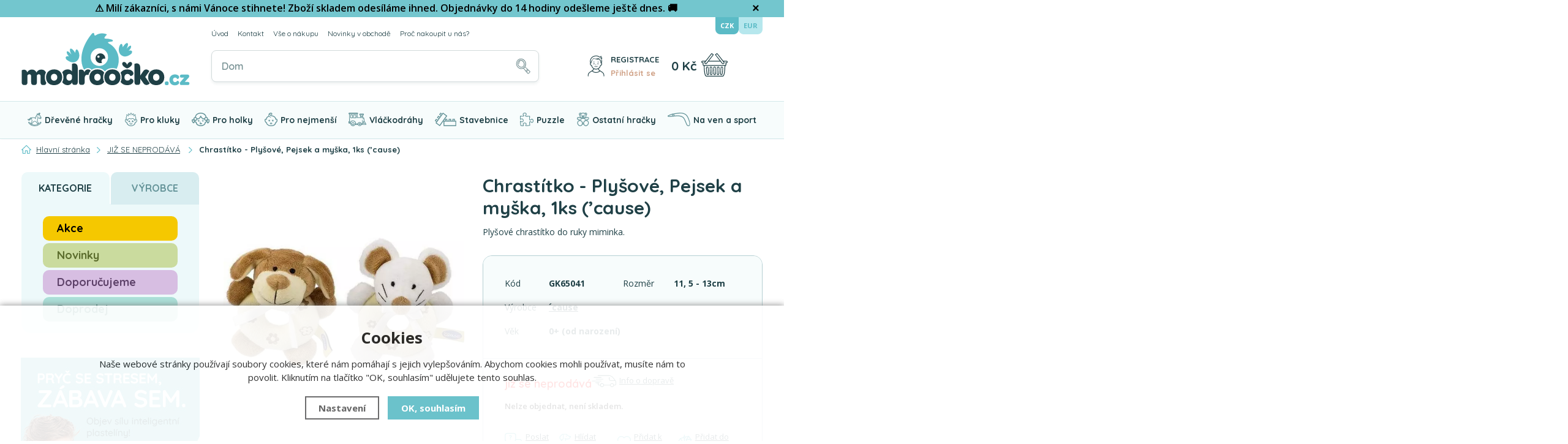

--- FILE ---
content_type: text/html; charset=utf-8
request_url: https://www.modroocko.cz/hracka/chrastitko-plysove-pejsek-a-myska-1ks-cause/
body_size: 15746
content:
<!DOCTYPE html>
<html xmlns="http://www.w3.org/1999/xhtml" lang="cs">
   <head>
  <meta charset="utf-8" />
    <meta name="viewport" content="width=device-width, initial-scale=1.0, minimum-scale=1.0, maximum-scale=5.0, user-scalable=no" />
  <meta name="robots" content="index, follow" /><link rel="canonical" href="https://www.modroocko.cz/hracka/chrastitko-plysove-pejsek-a-myska-1ks-cause/" />
  <title>Chrastítko - Plyšové, Pejsek a myška, 1ks (’cause) | ´cause - Modroočko.cz</title>
  <meta name="description" content='Chrastítko - Plyšové, Pejsek a myška, 1ks (’cause) od ´cause z kategorie JIŽ SE NEPRODÁVÁ koupíte v e-shopu Modroočko.cz' />
  <meta name="keywords" content='´cause,JIŽ SE NEPRODÁVÁ,Modroočko.cz' />
  <meta name="author" content="Shopion.cz" lang="cs" />

  <link rel="stylesheet" type="text/css" href="/css/screen.min.css?v=1766399488" />
  <link rel="stylesheet" href="/css/main.min.css?v=1766399488" />
  <link rel="stylesheet" href="/css/tinymce.css" />   
  <link rel="stylesheet" href="/css/check.min.css?v=1766399488">  
     
  <link rel="apple-touch-icon" sizes="180x180" href="/images/favicon/apple-touch-icon.png">
  <link rel="icon" type="image/png" sizes="32x32" href="/images/favicon/favicon-32x32.png">
  <link rel="icon" type="image/png" sizes="16x16" href="/images/favicon/favicon-16x16.png">
  <link rel="manifest" href="/images/favicon/site.webmanifest"> 

  <meta name="google-site-verification" content="sbKvNJCQghNDbZ1ogUyK2DvObEM7iV2ZY2E3a-kgdyw" />
<!-- Foxentry start -->
<script type="text/javascript">  
  var Foxentry;
  (function () {
    var e = document.querySelector("script"), s = document.createElement('script');
    s.setAttribute('type', 'text/javascript');
    s.setAttribute('async', 'true');
    s.setAttribute('src', 'https://cdn.foxentry.cz/lib');
    e.parentNode.appendChild(s);
    s.onload = function(){ Foxentry = new FoxentryBase('0yOJMPMUmb'); }
  })();
</script>
<!-- Foxentry end -->

<!-- Begin Leadhub Pixel Code -->
<script>
  (function(w,d,x,n,u,t,p,f,s,o){f='LHInsights';w[n]=w[f]=w[f]||function(n,d){
  (w[f].q=w[f].q||[]).push([n,d])};w[f].l=1*new Date();w[f].p=p;s=d.createElement(x);
  s.async=1;s.src=u+'?t='+t+(p?'&p='+p:'');o=d.getElementsByTagName(x)[0];o.parentNode.insertBefore(s,o)
  })(window,document,'script','lhi','//www.lhinsights.com/agent.js','b1uxUYTfRn2RD02');

  lhi('pageview');
</script>
<!-- End Leadhub Pixel Code --><!-- Global site tag (gtag.js) - Google Analytics -->
  <script async src="https://www.googletagmanager.com/gtag/js?id=G-VXB4SKDTVX"></script>
  <script>
    window.dataLayer = window.dataLayer || [];
    function gtag(){dataLayer.push(arguments);}
    gtag("consent", "default", {
      "ad_storage":"denied",
      "analytics_storage":"denied",
      "ad_personalization":"denied",
      "ad_user_data":"denied",
      "personalization_storage":"denied"
    });
    gtag('js', new Date());
    gtag('config', 'G-VXB4SKDTVX', { 'cookie_flags': 'SameSite=None;Secure'});
    gtag('config', 'AW-1033400449', { 'cookie_flags': 'SameSite=None;Secure'});
  </script><script>
      gtag('event', 'view_item', {
        'ecomm_prodid': "12246",
        'ecomm_totalvalue': 73.55,
        'ecomm_pagetype': "Product",
        'currency': 'CZK', 
        'value': 73.55,
        "items": [
          {
            "item_id": "12246",
            "item_name": "Chrastítko - Plyšové, Pejsek a myška, 1ks (’cause)",
            "item_brand": "´cause",
            "item_category": "JIŽ SE NEPRODÁVÁ",
            "item_category2": "",
            "item_category3": "",
            "item_category4": "",
            
            "price": 73.55 
          }
        ]
      });
      </script><script>
    lhi('SetCart', {
      products: []
    });
      lhi('ViewContent', {
      products: [{
      product_id: '12246'
      }]
      });</script></head>
<body class="czk">
<!-- Custom Audience Pixel Code -->
<script>
!function(f,b,e,v,n,t,s){if(f.fbq)return;n=f.fbq=function(){n.callMethod?
n.callMethod.apply(n,arguments):n.queue.push(arguments)};if(!f._fbq)f._fbq=n;
n.push=n;n.loaded=!0;n.version='2.0';n.queue=[];t=b.createElement(e);t.async=!0;
t.src=v;s=b.getElementsByTagName(e)[0];s.parentNode.insertBefore(t,s)}(window,
document,'script','//connect.facebook.net/en_US/fbevents.js'); 
fbq('consent', 'revoke');
fbq('init', '294636536844762');
fbq('track', 'PageView');
</script>
<noscript><img height="1" width="1" style="display:none" src="https://www.facebook.com/tr?id=294636536844762&ev=PageView&noscript=1" /></noscript>
<div class="overlay"></div><div class="fixed-info-line sb-slide">
    <div class="layout-center">
        <div class="wrap"><p style="text-align: center;"><span style="font-size: 12pt;"><span style="color: #000000;"><strong>⚠️ Milí zákazníci, s námi Vánoce stihnete! Zboží skladem odesíláme ihned. </strong></span><strong><span style="color: #000000;">Objednávky do 14 hodiny odešleme ještě dnes. 🚚</span></strong></span></p></div>
        <div class="close"><img src="/images/svg/x.svg" alt="x" width="15" /></div>
    </div>
    <div class="fixed-info-overlay "></div>
  </div><div class="header-wrap" id="top">
        <header id="header" class="sb-slide">
            <div class="layout-center">
                <div class="middle-box">
                    <div class="table-container">
                        <div class="col logo">
                            <a href="https://www.modroocko.cz"><img src="/images/svg/logo.svg" alt="Modroočko.cz" /></a>
                        </div>
                        <div class="col search">
                            <ul class="top-menu"><li ><a href="/">Úvod</a></li><li ><a href="/kontakt/">Kontakt</a></li><li ><a href="/vse-o-nakupu/">Vše o nákupu</a><ul><li><a href="/dodani-do-vanoc-informace/">Dodání do vánoc - informace</a></li><li><a href="/doprava-a-postovne/">Poštovné a doprava</a></li><li><a href="/zpusoby-uhrady/">Způsoby úhrady</a></li><li><a href="/registrace/">Výhody registrace - věrnostní program</a></li><li><a href="/jak-nakupovat/">Jak nakupovat</a></li><li><a href="/obchodni-podminky/">Obchodní podmínky</a></li><li><a href="/odstoupeni-od-kupni-smlouvy/">Vrácení zboží do 14 dnů</a></li><li><a href="/reklamace/">Reklamace</a></li><li><a href="/gdpr/">GDPR</a></li><li><a href="/sphere/">Informace pro držitele karty Sphere</a></li></ul></li><li ><a href="/novinky-v-obchode/">Novinky v obchodě</a></li><li ><a href="/proc-nakoupit-u-nas/">Proč nakoupit u nás?</a></li></ul>
                          
                            <form method="get" action="https://www.modroocko.cz/vyhledavani/" id="search">
                              <div class="naseptavac-wrap"><div id="naseptavacList"><div id="naseptavacDiv" style="visibility: hidden;"></div></div></div>
                              <p><input required type="text" name="phrase" id="inp-search" class="" placeholder="Co hledáte?" aria-label="Vyhledávání" /><button type="submit" class="btn" aria-label="Hledat"></button></p>
                            </form>

                        </div>
                        
                        <div class="col quick-contact">
                            <div class="contact">
                                <img src="/images/svg/telefon.svg" alt="" class="icon" /><span class="upper">Zeptejte se nás</span><br />
                                <a href="tel:+420773444889" class="tel">773 444 889</a><!-- <a href="mailto:objednavky@modroocko.cz">objednavky@modroocko.cz</a>-->
                            </div>
                        </div>
                        
                        
                        <div class="col account">
                            <div class="account-wrap"><a href="javascript:;" onclick="$.fancybox.close();" data-fancybox data-type="ajax" data-src="/pages/login_quick.php" class="icon" aria-label="Přihlásit se"><img src="/images/svg/prihlaseni.svg" alt="" /></a>
                                <a href="/registrace/"><strong class="upper">Registrace</strong></a>
                                <a href="javascript:;" onclick="$.fancybox.close();" data-fancybox data-type="ajax" data-src="/pages/login_quick.php" aria-label="Přihlásit se">Přihlásit se</a></div>
                        </div><div class="col compare-col" style="display:none">
                          <div class="compare"><a rel="nofollow" href="/porovnani/">
                            <span><i id="compare">0</i></span>
                          </a></div>
                        </div>

                        <div class="col favorite-col" style="display:none">
                          <div class="favorite"><a rel="nofollow" href="/oblibene/">
                            <span><i id="favorite">0</i></span>
                          </a></div>
                        </div><div class="col basket-info">
                            <div class="wrap">
                                <div class="price-wrap"><a rel="nofollow" href="/nakupni-kosik/" class="price"><strong id="basket_cena">0 Kč</strong></a></div>
                                <div class="basket">
                                    <a rel="nofollow" aria-label="Nákupní košík" href="/nakupni-kosik/"><span id="basket_pocet" style="display:none">0</span></a>
                                </div>
                            </div>
                        </div><div class="col nocontact"></div><div class="col mobile-search">
                            <a href="#" id="search-toggle"><img src="/images/svg/hledani-mobile.svg" alt="#" /></a>
                        </div><div class="col mobile">
                            <a href="#" class="sb-toggle-right mobile-menu"><img src="/images/svg/hamburger.svg?v=1" alt="#" /></a>
                        </div>
                    </div>
                    <div class="currency">
                      <a rel="nofollow" href="?mena=czk" class="current">CZK</a>
                      <a rel="nofollow" href="?mena=eur">EUR</a>
                    </div>
                    
                        <div class="overlay-search"></div>
                </div>
                <div id="menu-space"><div class="overlay-menu"></div><div id="menu"><div class="menu-wrap">
                    <ul class="menu">
                      <li class="with-sub"><a href="/drevene-hracky/"><span><img src="/gallery/categories/menu/4.svg" alt="Dřevěné hračky" /></span>Dřevěné hračky</a><div class='sub'><div class='wrap'><ul><li class='tab onlymobile'>
           <a href='/drevene-hracky/'>
           <span>Zobrazit vše v kategorii</span></a></li><li class='tab'>
           <a href='/drevene-hracky/spolecenske-hry/'>
           <span><img src='/images/product-placeholder.png' data-src='/gallery/subcategories/34.jpg' /></span><span>Společenské hry</span></a></li><li class='tab'>
           <a href='/drevene-hracky/hracky-na-koleckach/'>
           <span><img src='/images/product-placeholder.png' data-src='/gallery/subcategories/35.jpg' /></span><span>Hračky na kolečkách</span></a></li><li class='tab'>
           <a href='/drevene-hracky/didakticke-a-motoricke-hracky/'>
           <span><img src='/images/product-placeholder.png' data-src='/gallery/subcategories/36.jpg' /></span><span>Didaktické a motorické hračky</span></a></li><li class='tab'>
           <a href='/drevene-hracky/kreativni-a-vytvarne-hracky/'>
           <span><img src='/images/product-placeholder.png' data-src='/gallery/subcategories/37.jpg' /></span><span>Kreativní a výtvarné hračky</span></a></li><li class='tab'>
           <a href='/drevene-hracky/skolni-pomucky/'>
           <span><img src='/images/product-placeholder.png' data-src='/gallery/subcategories/38.jpg' /></span><span>Školní pomůcky</span></a></li><li class='tab'>
           <a href='/drevene-hracky/hrajeme-si-na/'>
           <span><img src='/images/product-placeholder.png' data-src='/gallery/subcategories/39.jpg' /></span><span>Hrajeme si na ...</span></a></li><li class='tab'>
           <a href='/drevene-hracky/hracky-na-zaveseni/'>
           <span><img src='/images/product-placeholder.png' data-src='/gallery/subcategories/40.jpg' /></span><span>Hračky na zavěšení</span></a></li><li class='tab'>
           <a href='/drevene-hracky/divadla-a-loutky/'>
           <span><img src='/images/product-placeholder.png' data-src='/gallery/subcategories/41.jpg' /></span><span>Divadla a loutky</span></a></li><li class='tab'>
           <a href='/drevene-hracky/odrazedla-a-houpaci-kone/'>
           <span><img src='/images/product-placeholder.png' data-src='/gallery/subcategories/42.jpg' /></span><span>Odrážedla a houpací koně</span></a></li><li class='tab'>
           <a href='/drevene-hracky/hudebni-nastroje/'>
           <span><img src='/images/product-placeholder.png' data-src='/gallery/subcategories/43.jpg' /></span><span>Hudební nástroje</span></a></li><li class='tab'>
           <a href='/drevene-hracky/kuchynky-a-prodejny/'>
           <span><img src='/images/product-placeholder.png' data-src='/gallery/subcategories/109.jpg' /></span><span>Kuchyňky a prodejny</span></a></li><li class='tab'>
           <a href='/drevene-hracky/hracky-pro-panenky/'>
           <span><img src='/images/product-placeholder.png' data-src='/gallery/subcategories/44.jpg' /></span><span>Hračky pro panenky</span></a></li><li class='tab'>
           <a href='/drevene-hracky/hrady-farmy-garaze/'>
           <span><img src='/images/product-placeholder.png' data-src='/gallery/subcategories/45.jpg' /></span><span>Hrady, Farmy, Garáže</span></a></li><li class='tab'>
           <a href='/drevene-hracky/drobnosti-a-dekorace/'>
           <span><img src='/images/product-placeholder.png' data-src='/gallery/subcategories/46.jpg' /></span><span>Drobnosti a dekorace</span></a></li><li class='tab'>
           <a href='/drevene-hracky/kulickove-drahy-a-tobogany/'>
           <span><img src='/images/product-placeholder.png' data-src='/gallery/subcategories/47.jpg' /></span><span>Kuličkové dráhy a tobogány</span></a></li><li class='tab'>
           <a href='/drevene-hracky/vybaveni-pokojicku/'>
           <span><img src='/images/product-placeholder.png' data-src='/gallery/subcategories/48.jpg' /></span><span>Vybavení pokojíčků</span></a></li><li class='tab'>
           <a href='/drevene-hracky/drevene-hracky-figurky-a-zviratka-holztiger/'>
           <span><img src='/images/product-placeholder.png' data-src='/gallery/subcategories/107.jpg' /></span><span>Figurky a zvířátka Holztiger</span></a></li></ul></div></div></li><li class="with-sub"><a href="/hracky-pro-kluky/"><span><img src="/gallery/categories/menu/1.svg" alt="Pro kluky" /></span>Pro kluky</a><div class='sub'><div class='wrap'><ul><li class='tab onlymobile'>
           <a href='/hracky-pro-kluky/'>
           <span>Zobrazit vše v kategorii</span></a></li><li class='tab'>
           <a href='/hracky-pro-kluky/auta-vlacky-letadla/'>
           <span><img src='/images/product-placeholder.png' data-src='/gallery/subcategories/9.jpg' /></span><span>Auta, vláčky, letadla, lodě</span></a></li><li class='tab'>
           <a href='/hracky-pro-kluky/hrajeme-si-na/'>
           <span><img src='/images/product-placeholder.png' data-src='/gallery/subcategories/10.jpg' /></span><span>Hrajeme si na ...</span></a></li><li class='tab'>
           <a href='/hracky-pro-kluky/garaze-a-hrady/'>
           <span><img src='/images/product-placeholder.png' data-src='/gallery/subcategories/11.jpg' /></span><span>Garáže a hrady</span></a></li><li class='tab'>
           <a href='/hracky-pro-kluky/farmy-a-staje/'>
           <span><img src='/images/product-placeholder.png' data-src='/gallery/subcategories/76.jpg' /></span><span>Farmy a stáje</span></a></li><li class='tab'>
           <a href='/hracky-pro-kluky/hracky-pro-kluky/'>
           <span><img src='/images/product-placeholder.png' data-src='/gallery/subcategories/93.jpg' /></span><span>Hračky pro kluky ostatní</span></a></li></ul></div></div></li><li class="with-sub"><a href="/hracky-pro-holky/"><span><img src="/gallery/categories/menu/2.svg" alt="Pro holky" /></span>Pro holky</a><div class='sub'><div class='wrap'><ul><li class='tab onlymobile'>
           <a href='/hracky-pro-holky/'>
           <span>Zobrazit vše v kategorii</span></a></li><li class='tab'>
           <a href='/hracky-pro-holky/hrajeme-si-na/'>
           <span><img src='/images/product-placeholder.png' data-src='/gallery/subcategories/12.jpg' /></span><span>Hrajeme si na ...</span></a></li><li class='tab'>
           <a href='/hracky-pro-holky/kuchynky-a-prodejny/'>
           <span><img src='/images/product-placeholder.png' data-src='/gallery/subcategories/108.jpg' /></span><span>Kuchyňky a prodejny</span></a></li><li class='tab'>
           <a href='/hracky-pro-holky/domecky-pro-panenky/'>
           <span><img src='/images/product-placeholder.png' data-src='/gallery/subcategories/14.jpg' /></span><span>Domečky pro panenky</span></a></li><li class='tab'>
           <a href='/hracky-pro-holky/postylky-pro-panenky/'>
           <span><img src='/images/product-placeholder.png' data-src='/gallery/subcategories/15.jpg' /></span><span>Postýlky pro panenky</span></a></li><li class='tab'>
           <a href='/hracky-pro-holky/kocarky-pro-panenky/'>
           <span><img src='/images/product-placeholder.png' data-src='/gallery/subcategories/13.jpg' /></span><span>Kočárky pro panenky</span></a></li><li class='tab'>
           <a href='/hracky-pro-holky/panenky/'>
           <span><img src='/images/product-placeholder.png' data-src='/gallery/subcategories/16.jpg' /></span><span>Panenky a plyšáci</span></a></li><li class='tab'>
           <a href='/hracky-pro-holky/farmy-a-staje/'>
           <span><img src='/images/product-placeholder.png' data-src='/gallery/subcategories/17.jpg' /></span><span>Farmy a stáje</span></a></li><li class='tab'>
           <a href='/hracky-pro-holky/sperkovnice/'>
           <span><img src='/images/product-placeholder.png' data-src='/gallery/subcategories/18.jpg' /></span><span>Šperkovnice</span></a></li><li class='tab'>
           <a href='/hracky-pro-holky/drevena-bizuterie/'>
           <span><img src='/images/product-placeholder.png' data-src='/gallery/subcategories/19.jpg' /></span><span>Dřevěná bižuterie</span></a></li><li class='tab'>
           <a href='/hracky-pro-holky/hracky-pro-holky/'>
           <span><img src='/images/product-placeholder.png' data-src='/gallery/subcategories/92.jpg' /></span><span>Hračky pro holky ostatní</span></a></li></ul></div></div></li><li class="with-sub"><a href="/hracky-pro-nejmensi/"><span><img src="/gallery/categories/menu/3.svg" alt="Pro nejmenší" /></span>Pro nejmenší</a><div class='sub'><div class='wrap'><ul><li class='tab onlymobile'>
           <a href='/hracky-pro-nejmensi/'>
           <span>Zobrazit vše v kategorii</span></a></li><li class='tab'>
           <a href='/hracky-pro-nejmensi/chrastitka-a-sterkatka/'>
           <span><img src='/images/product-placeholder.png' data-src='/gallery/subcategories/21.jpg' /></span><span>Chrastítka a štěrkátka</span></a></li><li class='tab'>
           <a href='/hracky-pro-nejmensi/retizky-na-dudlik/'>
           <span><img src='/images/product-placeholder.png' data-src='/gallery/subcategories/22.jpg' /></span><span>Řetízky na dudlík</span></a></li><li class='tab'>
           <a href='/hracky-pro-nejmensi/hracky-na-klipu/'>
           <span><img src='/images/product-placeholder.png' data-src='/gallery/subcategories/23.jpg' /></span><span>Hračky na klipu</span></a></li><li class='tab'>
           <a href='/hracky-pro-nejmensi/retezy-na-kocarek/'>
           <span><img src='/images/product-placeholder.png' data-src='/gallery/subcategories/24.jpg' /></span><span>Řetězy na kočárek</span></a></li><li class='tab'>
           <a href='/hracky-pro-nejmensi/hracky-pro-batolata/'>
           <span><img src='/images/product-placeholder.png' data-src='/gallery/subcategories/25.jpg' /></span><span>Hračky pro batolata</span></a></li><li class='tab'>
           <a href='/hracky-pro-nejmensi/panenky-pro-nejmensi/'>
           <span><img src='/images/product-placeholder.png' data-src='/gallery/subcategories/26.jpg' /></span><span>Panenky a plyšáci</span></a></li><li class='tab'>
           <a href='/hracky-pro-nejmensi/hrazdicky/'>
           <span><img src='/images/product-placeholder.png' data-src='/gallery/subcategories/27.jpg' /></span><span>Hrazdičky</span></a></li><li class='tab'>
           <a href='/hracky-pro-nejmensi/prvni-knizky/'>
           <span><img src='/images/product-placeholder.png' data-src='/gallery/subcategories/28.jpg' /></span><span>První knížky</span></a></li><li class='tab'>
           <a href='/hracky-pro-nejmensi/puzzle-pro-nejmensi/'>
           <span><img src='/images/product-placeholder.png' data-src='/gallery/subcategories/29.jpg' /></span><span>Puzzle pro nejmenší</span></a></li><li class='tab'>
           <a href='/hracky-pro-nejmensi/kolotoce-nad-postylku/'>
           <span><img src='/images/product-placeholder.png' data-src='/gallery/subcategories/30.jpg' /></span><span>Hračky nad postýlku</span></a></li><li class='tab'>
           <a href='/hracky-pro-nejmensi/choditka/'>
           <span><img src='/images/product-placeholder.png' data-src='/gallery/subcategories/31.jpg' /></span><span>Chodítka</span></a></li><li class='tab'>
           <a href='/hracky-pro-nejmensi/odrazedla-a-houpaci-kone/'>
           <span><img src='/images/product-placeholder.png' data-src='/gallery/subcategories/32.jpg' /></span><span>Odrážedla a houpací koně</span></a></li><li class='tab'>
           <a href='/hracky-pro-nejmensi/stavebnice/'>
           <span><img src='/images/product-placeholder.png' data-src='/gallery/subcategories/33.jpg' /></span><span>Stavebnice pro nejmenší</span></a></li><li class='tab'>
           <a href='/hracky-pro-nejmensi/bubabloon-textilni-nafukovaci-mice/'>
           <span><img src='/images/product-placeholder.png' data-src='/gallery/subcategories/105.jpg' /></span><span>BubaBloon - Textilní míče</span></a></li></ul></div></div></li><li class="with-sub"><a href="/vlackodrahy/"><span><img src="/gallery/categories/menu/5.svg" alt="Vláčkodráhy" /></span>Vláčkodráhy</a><div class='sub'><div class='wrap'><ul><li class='tab onlymobile'>
           <a href='/vlackodrahy/'>
           <span>Zobrazit vše v kategorii</span></a></li><li class='tab'>
           <a href='/vlackodrahy/kompletni-sestavy/'>
           <span><img src='/images/product-placeholder.png' data-src='/gallery/subcategories/49.jpg' /></span><span>Kompletní vláčkodráhy</span></a></li><li class='tab'>
           <a href='/vlackodrahy/koleje-pro-vlackodrahy/'>
           <span><img src='/images/product-placeholder.png' data-src='/gallery/subcategories/50.jpg' /></span><span>Koleje pro vláčkodráhy</span></a></li><li class='tab'>
           <a href='/vlackodrahy/vlacky-vagonky-auticka/'>
           <span><img src='/images/product-placeholder.png' data-src='/gallery/subcategories/51.jpg' /></span><span>Vláčky, vagónky, autíčka</span></a></li><li class='tab'>
           <a href='/vlackodrahy/mosty/'>
           <span><img src='/images/product-placeholder.png' data-src='/gallery/subcategories/52.jpg' /></span><span>Mosty</span></a></li><li class='tab'>
           <a href='/vlackodrahy/tunely/'>
           <span><img src='/images/product-placeholder.png' data-src='/gallery/subcategories/53.jpg' /></span><span>Tunely</span></a></li><li class='tab'>
           <a href='/vlackodrahy/prejezdy-a-zavory/'>
           <span><img src='/images/product-placeholder.png' data-src='/gallery/subcategories/54.jpg' /></span><span>Přejezdy a závory</span></a></li><li class='tab'>
           <a href='/vlackodrahy/zastavky/'>
           <span><img src='/images/product-placeholder.png' data-src='/gallery/subcategories/55.jpg' /></span><span>Zastávky</span></a></li><li class='tab'>
           <a href='/vlackodrahy/depa/'>
           <span><img src='/images/product-placeholder.png' data-src='/gallery/subcategories/56.jpg' /></span><span>Depa</span></a></li><li class='tab'>
           <a href='/vlackodrahy/jeraby/'>
           <span><img src='/images/product-placeholder.png' data-src='/gallery/subcategories/57.jpg' /></span><span>Jeřáby</span></a></li><li class='tab'>
           <a href='/vlackodrahy/pristavy-a-trajekty/'>
           <span><img src='/images/product-placeholder.png' data-src='/gallery/subcategories/58.jpg' /></span><span>Přístavy a trajekty</span></a></li><li class='tab'>
           <a href='/vlackodrahy/budovy-tovarny-apod/'>
           <span><img src='/images/product-placeholder.png' data-src='/gallery/subcategories/59.jpg' /></span><span>Budovy, továrny apod.</span></a></li><li class='tab'>
           <a href='/vlackodrahy/hraci-podlozky-a-koberce/'>
           <span><img src='/images/product-placeholder.png' data-src='/gallery/subcategories/60.jpg' /></span><span>Hrací podložky a koberce</span></a></li><li class='tab'>
           <a href='/vlackodrahy/autodrahy/'>
           <span><img src='/images/product-placeholder.png' data-src='/gallery/subcategories/97.jpg' /></span><span>Autodráhy</span></a></li><li class='tab'>
           <a href='/vlackodrahy/vlackodrahy-pro-nejmensi/'>
           <span><img src='/images/product-placeholder.png' data-src='/gallery/subcategories/100.jpg' /></span><span>Vláčkodráhy pro nejmenší</span></a></li></ul></div></div></li><li class="with-sub"><a href="/stavebnice/"><span><img src="/gallery/categories/menu/6.svg" alt="Stavebnice" /></span>Stavebnice</a><div class='sub'><div class='wrap'><ul><li class='tab onlymobile'>
           <a href='/stavebnice/'>
           <span>Zobrazit vše v kategorii</span></a></li><li class='tab'>
           <a href='/stavebnice/kostky-obrazkove-kubus/'>
           <span><img src='/images/product-placeholder.png' data-src='/gallery/subcategories/61.jpg' /></span><span>Kostky obrázkové - Kubus</span></a></li><li class='tab'>
           <a href='/stavebnice/stavebnice-drevene/'>
           <span><img src='/images/product-placeholder.png' data-src='/gallery/subcategories/62.jpg' /></span><span>Stavebnice dřevěné</span></a></li><li class='tab'>
           <a href='/stavebnice/stavebnice-plastove/'>
           <span><img src='/images/product-placeholder.png' data-src='/gallery/subcategories/63.jpg' /></span><span>Stavebnice plastové</span></a></li><li class='tab'>
           <a href='/stavebnice/stavebnice-kovove/'>
           <span><img src='/images/product-placeholder.png' data-src='/gallery/subcategories/114.jpg' /></span><span>Stavebnice kovové</span></a></li><li class='tab'>
           <a href='/stavebnice/stavebnice-magneticke/'>
           <span><img src='/images/product-placeholder.png' data-src='/gallery/subcategories/64.jpg' /></span><span>Stavebnice magnetické</span></a></li></ul></div></div></li><li class="with-sub"><a href="/puzzle-a-hlavolamy/"><span><img src="/gallery/categories/menu/7.svg" alt="Puzzle" /></span>Puzzle</a><div class='sub'><div class='wrap'><ul><li class='tab onlymobile'>
           <a href='/puzzle-a-hlavolamy/'>
           <span>Zobrazit vše v kategorii</span></a></li><li class='tab'>
           <a href='/puzzle-a-hlavolamy/puzzle-drevene/'>
           <span><img src='/images/product-placeholder.png' data-src='/gallery/subcategories/65.jpg' /></span><span>Puzzle dřevěné</span></a></li><li class='tab'>
           <a href='/puzzle-a-hlavolamy/puzzle-3d/'>
           <span><img src='/images/product-placeholder.png' data-src='/gallery/subcategories/66.jpg' /></span><span>Puzzle 3D</span></a></li><li class='tab'>
           <a href='/puzzle-a-hlavolamy/puzzle-penove/'>
           <span><img src='/images/product-placeholder.png' data-src='/gallery/subcategories/96.jpg' /></span><span>Puzzle pěnové</span></a></li><li class='tab'>
           <a href='/puzzle-a-hlavolamy/puzzle-kartonove/'>
           <span><img src='/images/product-placeholder.png' data-src='/gallery/subcategories/67.jpg' /></span><span>Puzzle kartónové</span></a></li><li class='tab'>
           <a href='/puzzle-a-hlavolamy/hlavolamy/'>
           <span><img src='/images/product-placeholder.png' data-src='/gallery/subcategories/68.jpg' /></span><span>Hlavolamy</span></a></li></ul></div></div></li><li class="with-sub"><a href="/nedrevene-hracky/"><span><img src="/gallery/categories/menu/8.svg" alt="Ostatní hračky" /></span>Ostatní hračky</a><div class='sub'><div class='wrap'><ul><li class='tab onlymobile'>
           <a href='/nedrevene-hracky/'>
           <span>Zobrazit vše v kategorii</span></a></li><li class='tab'>
           <a href='/nedrevene-hracky/barvy-na-oblicej-a-telo/'>
           <span><img src='/images/product-placeholder.png' data-src='/gallery/subcategories/73.jpg' /></span><span>Barvy na obličej a tělo</span></a></li><li class='tab'>
           <a href='/nedrevene-hracky/inteligentni-plastelina/'>
           <span><img src='/images/product-placeholder.png' data-src='/gallery/subcategories/74.jpg' /></span><span>Inteligentní plastelína</span></a></li><li class='tab'>
           <a href='/nedrevene-hracky/figurky-a-zviratka/'>
           <span><img src='/images/product-placeholder.png' data-src='/gallery/subcategories/77.jpg' /></span><span>Figurky a zvířátka Schleich</span></a></li><li class='tab'>
           <a href='/nedrevene-hracky/figurky-zviratka-sylvanian-families/'>
           <span><img src='/images/product-placeholder.png' data-src='/gallery/subcategories/102.jpg' /></span><span>Figurky Sylvanian Families</span></a></li><li class='tab'>
           <a href='/nedrevene-hracky/figurky-a-zviratka-faunica/'>
           <span><img src='/images/product-placeholder.png' data-src='/gallery/subcategories/110.jpg' /></span><span>Figurky a zvířátka Faunica</span></a></li><li class='tab'>
           <a href='/nedrevene-hracky/detske-domecky-stany/'>
           <span><img src='/images/product-placeholder.png' data-src='/gallery/subcategories/71.jpg' /></span><span>Dětské domečky, stany</span></a></li><li class='tab'>
           <a href='/nedrevene-hracky/vytvarne-hracky/'>
           <span><img src='/images/product-placeholder.png' data-src='/gallery/subcategories/94.jpg' /></span><span>Výtvarné hračky</span></a></li><li class='tab'>
           <a href='/nedrevene-hracky/spolecenske-hry/'>
           <span><img src='/images/product-placeholder.png' data-src='/gallery/subcategories/98.jpg' /></span><span>Deskové hry společenské</span></a></li><li class='tab'>
           <a href='/nedrevene-hracky/textilni-hracky/'>
           <span><img src='/images/product-placeholder.png' data-src='/gallery/subcategories/90.jpg' /></span><span>Textilní a plyšové hračky</span></a></li><li class='tab'>
           <a href='/nedrevene-hracky/panenky/'>
           <span><img src='/images/product-placeholder.png' data-src='/gallery/subcategories/72.jpg' /></span><span>Panenky</span></a></li><li class='tab'>
           <a href='/nedrevene-hracky/hracky-z-kartonu/'>
           <span><img src='/images/product-placeholder.png' data-src='/gallery/subcategories/70.jpg' /></span><span>Hračky z kartónu</span></a></li><li class='tab'>
           <a href='/nedrevene-hracky/hracky-do-vody-vany-bazenu/'>
           <span><img src='/images/product-placeholder.png' data-src='/gallery/subcategories/103.jpg' /></span><span>Vodní hračky</span></a></li><li class='tab'>
           <a href='/nedrevene-hracky/kovove-modely/'>
           <span><img src='/images/product-placeholder.png' data-src='/gallery/subcategories/101.jpg' /></span><span>Kovové modely</span></a></li><li class='tab'>
           <a href='/nedrevene-hracky/plechove-hracky/'>
           <span><img src='/images/product-placeholder.png' data-src='/gallery/subcategories/112.jpg' /></span><span>Plechové hračky</span></a></li><li class='tab'>
           <a href='/nedrevene-hracky/karneval-kostymy/'>
           <span><img src='/images/product-placeholder.png' data-src='/gallery/subcategories/104.jpg' /></span><span>Karneval a žertovné předměty</span></a></li><li class='tab'>
           <a href='/nedrevene-hracky/zazehlovaci-koralky-hama-kreativni-tvoreni/'>
           <span><img src='/images/product-placeholder.png' data-src='/gallery/subcategories/113.jpg' /></span><span>Zažehlovací korálky Hama</span></a></li><li class='tab'>
           <a href='/nedrevene-hracky/slizy-a-jejich-vyroba/'>
           <span><img src='/images/product-placeholder.png' data-src='/gallery/subcategories/116.jpg' /></span><span>Slizy a jejich výroba</span></a></li><li class='tab'>
           <a href='/nedrevene-hracky/kineticky-pisek/'>
           <span><img src='/images/product-placeholder.png' data-src='/gallery/subcategories/117.jpg' /></span><span>Kinetický písek</span></a></li><li class='tab'>
           <a href='/nedrevene-hracky/schylling-needoh-antistresove-hracky/'>
           <span><img src='/images/product-placeholder.png' data-src='/gallery/subcategories/118.jpg' /></span><span>NeeDoh antistresové hračky</span></a></li></ul></div></div></li><li class="with-sub"><a href="/na-ven-a-sport/"><span><img src="/gallery/categories/menu/9.svg" alt="Na ven a sport" /></span>Na ven a sport</a><div class='sub'><div class='wrap'><ul><li class='tab onlymobile'>
           <a href='/na-ven-a-sport/'>
           <span>Zobrazit vše v kategorii</span></a></li><li class='tab'>
           <a href='/na-ven-a-sport/houpacky/'>
           <span><img src='/images/product-placeholder.png' data-src='/gallery/subcategories/78.jpg' /></span><span>Houpačky</span></a></li><li class='tab'>
           <a href='/na-ven-a-sport/svihadla-a-skakaci-gumy/'>
           <span><img src='/images/product-placeholder.png' data-src='/gallery/subcategories/79.jpg' /></span><span>Švihadla a skákací gumy</span></a></li><li class='tab'>
           <a href='/na-ven-a-sport/hry-na-zahradu/'>
           <span><img src='/images/product-placeholder.png' data-src='/gallery/subcategories/80.jpg' /></span><span>Hry a pohybové aktivity</span></a></li><li class='tab'>
           <a href='/na-ven-a-sport/zkoumani-zviratek/'>
           <span><img src='/images/product-placeholder.png' data-src='/gallery/subcategories/81.jpg' /></span><span>Zkoumání zvířátek</span></a></li><li class='tab'>
           <a href='/na-ven-a-sport/piskoviste/'>
           <span><img src='/images/product-placeholder.png' data-src='/gallery/subcategories/82.jpg' /></span><span>Pískoviště</span></a></li><li class='tab'>
           <a href='/na-ven-a-sport/zahradni-nacini/'>
           <span><img src='/images/product-placeholder.png' data-src='/gallery/subcategories/83.jpg' /></span><span>Zahradní náčiní</span></a></li><li class='tab'>
           <a href='/na-ven-a-sport/odrazeci-kola/'>
           <span><img src='/images/product-placeholder.png' data-src='/gallery/subcategories/84.jpg' /></span><span>Odrážedla a kola</span></a></li><li class='tab'>
           <a href='/na-ven-a-sport/zahradni-domecky-a-stany/'>
           <span><img src='/images/product-placeholder.png' data-src='/gallery/subcategories/91.jpg' /></span><span>Zahradní domečky a stany</span></a></li><li class='tab'>
           <a href='/na-ven-a-sport/letadla-a-draci/'>
           <span><img src='/images/product-placeholder.png' data-src='/gallery/subcategories/95.jpg' /></span><span>Letadla a draci</span></a></li><li class='tab'>
           <a href='/na-ven-a-sport/slapaci-traktory/'>
           <span><img src='/images/product-placeholder.png' data-src='/gallery/subcategories/85.jpg' /></span><span>Šlapací traktory</span></a></li><li class='tab'>
           <a href='/na-ven-a-sport/bublifuky-tvorba-bublin/'>
           <span><img src='/images/product-placeholder.png' data-src='/gallery/subcategories/115.jpg' /></span><span>Bublifuky</span></a></li></ul></div></div></li>                    </ul><div id='menu-next'>
                            <a aria-label="Kategorie" href="#" id="menu-next-button"></a>
                            <ul></ul>
                        </div><div id="menu-icons"></div>
                </div><div class="overlay-menu-search"></div>
                        <span class="scroll-bg"></span></div></div></div>
        </header>
    </div>  <div id="sb-site" class="web-page">
  <div id="cover">
      <section class="np">  
    <div class="layout-center">
    <div class="breadcrumbs"><ul itemscope itemtype="http://schema.org/BreadcrumbList" class="bread">
      <li itemprop="itemListElement" itemscope itemtype="http://schema.org/ListItem">
      <a itemprop="item" href="/" title="Hlavní stránka"><img src="/images/svg/home2.svg" alt="" /><span itemprop="name">Hlavní stránka</span></a>
      <meta itemprop="position" content="1" /></li><li itemprop="itemListElement" itemscope itemtype="http://schema.org/ListItem"><a itemprop="item" class="normal" title="JIŽ SE NEPRODÁVÁ" href="/jiz-se-neprodava/"><span itemprop="name">JIŽ SE NEPRODÁVÁ</span></a><meta itemprop="position" content="2" /></li>
          
          
          
          <li>Chrastítko - Plyšové, Pejsek a myška, 1ks (’cause)</li></ul></div><div class="clear-x"></div><div id="main"><div id="content"><div itemscope itemtype="http://schema.org/Product">
    <div id="detail-wrap">
    <div id="detail">
    <div class="left-side"><div class="big-image"><div id="detail_photo"><a rel="gallery" class="jqzoom" data-fancybox="gallery" href="https://www.modroocko.cz/gallery/products/middle/6556.jpg" data-caption='Chrastítko - Plyšové, Pejsek a myška, 1ks (’cause)'>
              <picture class="big-image-picture">
                  <source class="big-image-picture" srcset="/gallery/products/middle/webp/6556.webp, /gallery/products/thumbs/webp/6556.webp 640w" type="image/webp">
                  <img class="big-image-picture" itemprop="image" src="/gallery/products/middle/6556.jpg" srcset="/gallery/products/thumbs/6556.jpg 640w, /gallery/products/middle/6556.jpg 1200w" alt="Chrastítko - Plyšové, Pejsek a myška, 1ks (’cause)" />
              </picture>
              </a></div></div><div class="clear-x"></div><div style="display:none" itemprop="brand" itemscope itemtype="http://schema.org/Brand"><span itemprop="name">´cause</span></div>
    <span style="display:none" itemprop="sku">GK65041</span>
    <span style="display:none" itemprop="gtin13">4013594650410</span></div>
    
		<div class="right-side">
        <div id="detail-main-desc">
            <h1 itemprop="name">Chrastítko - Plyšové, Pejsek a myška, 1ks (’cause)</h1>
            <p itemprop="description">Plyšové chrastítko do ruky miminka.</p>
        </div>

    <div id="detail-main-box"><div class="inside-wrap params"><table><tr><td>Kód
           </td><td><span id="detail_number">GK65041</span></td>
           </tr><tr><td>Výrobce
         </td><td><a href="/vyrobci/cause/jiz-se-neprodava/">´cause</a></td>
         </tr><tr><td>Věk
         </td><td>0+ (od narození)</td>
         </tr></table><table> <tr><td>Rozměr
         </td><td>11, 5 - 13cm</td>
         </tr></table></div><div class="inside-wrap" itemprop="offers" itemscope itemtype="http://schema.org/Offer">
    <span style="display:none" itemprop="url">https://www.modroocko.cz/chrastitko-plysove-pejsek-a-myska-1ks-cause</span><div class="price-line"><div>
    <span id="detail_store">
    <span class="availability"  style="color:#f80000">
    <link itemprop="availability" href="http://schema.org/OutOfStock" />
    <strong>již se neprodává</strong>
    </span></span>
    </div>
      <div>
          <a href="javascript:;" data-fancybox data-type="ajax" class="delivery-info" data-src="/dostupnost/4/"><span><img src="/images/svg/delivery-info.svg" alt="" /></span>Info o dopravě</a>
          <span id="detail_delivery" class="shipping"></span>
      </div></div><div class="buy-line"><p class="bold center color">Nelze objednat, není skladem.</p></div><div class="action-line">
        <div><a href="#" id="inquiry" onclick="$('body,html,document').animate({scrollTop : ($('.tabs1').position().top)},1000);setDetailBox(4,12246);return false"><span><img src="/images/svg/actions/inquiry.svg" alt="" /></span>Poslat dotaz</a></div>
        <div><a href="#" id="dog" onclick="$('body,html,document').animate({scrollTop : ($('.tabs1').position().top)},1000);setDetailBox(6,12246);return false"><span><img src="/images/svg/actions/dog.svg" alt="" /></span>Hlídat dostupnost</a></div>
        <div><a href="#" onclick="favoriteProcess(this, 'det');return false;"  id="favorite_add_12246" class="toggle-active"><span><img src="/images/svg/actions/favorite.svg" alt="" /></span>Přidat k oblíbeným</a></div>
        <div><a href="#" onclick="compareProcess(this, 'det');return false;"  title="Přidat produkt do porovnání" id="compare_add_12246" class="toggle-active"><span><img src="/images/svg/actions/compare.svg" alt="" /></span>Přidat do porovnání</a></div>  
    </div></div></div></div></div>
		<a name="location"></a><div class="tabs1">
                                <div id="tab-container" class="tab-container">
                                    <ul class='etabs'>
			<li id="li_1" class="tab"><a class="active" href="" onclick="setDetailBox(1,12246);return false;">Popis</a></li>
      			      <li id="li_4" class="tab"><a href="" onclick="setDetailBox(4,12246);return false;">Poslat dotaz</a></li>                           
			<li id="li_6" class="tab"><a href="" onclick="setDetailBox(6,12246);return false;">Hlídací pes</a></li>    </ul>
       <div class="clear-x"></div><div class="cont" id="detailcontent"><div class="row">                         
                                  
	<div class="col-100"><p style="text-align: justify;">Textilní chrastítko je jemné a měkké. Chrastítko má kulatý tvar, který se dětem dobře drží. Látka je sympatická na omak. Plyšové chrastítko má jemný zvuk, který je příjemný pro sluch miminka. Chrastítko rozvíjí smyslové vnímání. Vhodné pro děti od narození.</p>
<p> </p>
<p><strong>Uvedená cena je za 1ks.</strong></p>
<p style="text-align: justify;"><br /> <br /><strong>POZNÁMKA</strong>: Nelze si objednat konkrétní zvířátko. Při odesílání objednávky můžete do poznámky vložit jaké zvířátko si přejete. Pokud bude skladem, tak vám jej zašleme. V opačném případě si vyhrazujeme právo na volbu zvířátka. Pokud budete objednávat více kusů, tak zašleme různé.</p><div class="clear-x"></div></div>	<div class="clear-x"></div></div></div></div></div>
  <div class="clear-x"></div></div></div><div class="clear"></div></div><div id="aside"><div class="menu-tabs upper">
    <a href="#" id="typeOfNavigation0" class='current' onclick="typeOfNavigation(0);return false;">Kategorie</a>
    <a href="#" id="typeOfNavigation1"  onclick="typeOfNavigation(1);return false;">Výrobce</a>
</div><span>
  <input type="hidden" name="categoryid" id="categoryid" value="23" />
  <input type="hidden" name="subcategoryid" id="subcategoryid" value="0" />
  <input type="hidden" name="subsubcategoryid" id="subsubcategoryid" value="0" />
  <input type="hidden" name="subsubsubcategoryid" id="subsubsubcategoryid" value="0" />
  </span><div class="main-menu">
<a  class="yellow" href="/katalog/akce/" title='Akce'>Akce</a><a  class="green" href="/katalog/novinky/" title='Novinky'>Novinky</a><a  class="purple" href="/katalog/doporucujeme/" title='Doporučujeme'>Doporučujeme</a><a  class="blue" href="/katalog/doprodej/" title='Doprodej'>Doprodej</a></div>
<div class="benefits"><script language="JavaScript">
var i=Math.round(Math.random()*5);
if (i==0) vloz='<a href="https://www.modroocko.cz/vyrobci/ugears/"><img src="https://www.modroocko.cz/gallery/banners/ed3d2c21991e3bef5e069713af9fa6ca.jpg" border="0"></a>';
if (i==1) vloz='<a href="https://www.modroocko.cz/nedrevene-hracky/inteligentni-plastelina/"><img src="https://www.modroocko.cz/gallery/banners/ac627ab1ccbdb62ec96e702f07f6425b.jpg" border="0"></a>';
if (i==2) vloz='<a href="https://www.modroocko.cz/nedrevene-hracky/barvy-na-oblicej-a-telo/"><img src="https://www.modroocko.cz/gallery/banners/f899139df5e1059396431415e770c6dd.jpg" border="0"></a>';
if (i==3) vloz='<a href="https://www.modroocko.cz/stavebnice/stavebnice-magneticke/magformers/"><img src="https://www.modroocko.cz/gallery/banners/65b9eea6e1cc6bb9f0cd2a47751a186f.jpg" border="0"></a>';
if (i==4) vloz='<a href="https://www.modroocko.cz/vyrobci/goki/"><img src="https://www.modroocko.cz/gallery/banners/f0935e4cd5920aa6c7c996a5ee53a70f.jpg" border="0"></a>';
if (i==5) vloz='<a href="https://www.modroocko.cz/vlackodrahy/"><img src="https://www.modroocko.cz/gallery/banners/a97da629b098b75c294dffdc3e463904.jpg" border="0"></a>';
</script>

<script language="JavaScript">
document.write(vloz);
</script>

<p> </p><div class="clear-x"></div></div></div><div class="clear-x"></div></div><div class="brand-title upper"><span>Oblíbené značky</span></div>
         <div class="brands"><div class="wrap"><div class="brands-carousel"><div class='item'><a href='/vyrobci/inteligentni-plastelina/'>
           <picture data-iesrc='/gallery/producers/inteligentni-plastelina.jpg'>
                <source srcset='/gallery/producers/inteligentni-plastelina.webp' type='image/webp'>
                <img src='/gallery/producers/inteligentni-plastelina.jpg' alt='' />
            </picture>
           </a></div><div class='item'><a href='/vyrobci/snazaroo/'>
           <picture data-iesrc='/gallery/producers/snazaroo.jpg'>
                <source srcset='/gallery/producers/snazaroo.webp' type='image/webp'>
                <img src='/gallery/producers/snazaroo.jpg' alt='' />
            </picture>
           </a></div><div class='item'><a href='/vyrobci/schleich/'>
           <picture data-iesrc='/gallery/producers/schleich.jpg'>
                <source srcset='/gallery/producers/schleich.webp' type='image/webp'>
                <img src='/gallery/producers/schleich.jpg' alt='' />
            </picture>
           </a></div><div class='item'><a href='/vyrobci/goki/'>
           <picture data-iesrc='/gallery/producers/goki.jpg'>
                <source srcset='/gallery/producers/goki.webp' type='image/webp'>
                <img src='/gallery/producers/goki.jpg' alt='' />
            </picture>
           </a></div><div class='item'><a href='/vyrobci/hape/'>
           <picture data-iesrc='/gallery/producers/hape.jpg'>
                <source srcset='/gallery/producers/hape.webp' type='image/webp'>
                <img src='/gallery/producers/hape.jpg' alt='' />
            </picture>
           </a></div><div class='item'><a href='/vyrobci/megamanie/'>
           <picture data-iesrc='/gallery/producers/megamanie.jpg'>
                <source srcset='/gallery/producers/megamanie.webp' type='image/webp'>
                <img src='/gallery/producers/megamanie.jpg' alt='' />
            </picture>
           </a></div><div class='item'><a href='/vyrobci/small-foot-by-legler/'>
           <picture data-iesrc='/gallery/producers/small-foot-by-legler.jpg'>
                <source srcset='/gallery/producers/small-foot-by-legler.webp' type='image/webp'>
                <img src='/gallery/producers/small-foot-by-legler.jpg' alt='' />
            </picture>
           </a></div><div class='item'><a href='/vyrobci/brio/'>
           <picture data-iesrc='/gallery/producers/brio.jpg'>
                <source srcset='/gallery/producers/brio.webp' type='image/webp'>
                <img src='/gallery/producers/brio.jpg' alt='' />
            </picture>
           </a></div><div class='item'><a href='/vyrobci/hama/'>
           <picture data-iesrc='/gallery/producers/hama.jpg'>
                <source srcset='/gallery/producers/hama.webp' type='image/webp'>
                <img src='/gallery/producers/hama.jpg' alt='' />
            </picture>
           </a></div><div class='item'><a href='/vyrobci/detoa/'>
           <picture data-iesrc='/gallery/producers/detoa.jpg'>
                <source srcset='/gallery/producers/detoa.webp' type='image/webp'>
                <img src='/gallery/producers/detoa.jpg' alt='' />
            </picture>
           </a></div><div class='item'><a href='/vyrobci/bino/'>
           <picture data-iesrc='/gallery/producers/bino.jpg'>
                <source srcset='/gallery/producers/bino.webp' type='image/webp'>
                <img src='/gallery/producers/bino.jpg' alt='' />
            </picture>
           </a></div><div class='item'><a href='/vyrobci/melissa-doug/'>
           <picture data-iesrc='/gallery/producers/melissa-doug.jpg'>
                <source srcset='/gallery/producers/melissa-doug.webp' type='image/webp'>
                <img src='/gallery/producers/melissa-doug.jpg' alt='' />
            </picture>
           </a></div><div class='item'><a href='/vyrobci/bigjigs-toys/'>
           <picture data-iesrc='/gallery/producers/bigjigs-toys.jpg'>
                <source srcset='/gallery/producers/bigjigs-toys.webp' type='image/webp'>
                <img src='/gallery/producers/bigjigs-toys.jpg' alt='' />
            </picture>
           </a></div><div class='item'><a href='/vyrobci/bigjigs-rail/'>
           <picture data-iesrc='/gallery/producers/bigjigs-rail.jpg'>
                <source srcset='/gallery/producers/bigjigs-rail.webp' type='image/webp'>
                <img src='/gallery/producers/bigjigs-rail.jpg' alt='' />
            </picture>
           </a></div><div class='item'><a href='/vyrobci/woody/'>
           <picture data-iesrc='/gallery/producers/woody.jpg'>
                <source srcset='/gallery/producers/woody.webp' type='image/webp'>
                <img src='/gallery/producers/woody.jpg' alt='' />
            </picture>
           </a></div><div class='item'><a href='/vyrobci/vilac/'>
           <picture data-iesrc='/gallery/producers/vilac.jpg'>
                <source srcset='/gallery/producers/vilac.webp' type='image/webp'>
                <img src='/gallery/producers/vilac.jpg' alt='' />
            </picture>
           </a></div></div></div></div><div class="clear-x"></div></div></section><footer class="myfooter">
          <div class="blue-bg">
              <div class="layout-center"><form action="/pages/exec.php" onsubmit="return validate_email(this)" id="newsletter_form" method="post" class="newsletter">
                      <div class="border">
                          <div class="cont">
                              <div>
                                  <p><strong class="">Novinky e-mailem</strong>Ať nepřijdete o žádnou akci či novinku</p>
                              </div>

                              <div>
                                  <div class="wrap">
                                    <p>
                                    <input name="CSRFtoken" type="hidden" value="94f5487b6dd488086e3b8e866f5103c25ff04b0f7431c94bb59b45199f731798" />
                                    <input type="text" name="noval" class="displaynone" value="" />
                                    <input type="hidden" name="hp" value="1" />
                                    <input require type="email" name="email_news" id="email_news" placeholder="Zadejte Váš e-mail" /><button name="zasilat_novinky_emailem" type="submit" class="button btn-dark upper">Přihlásit se <span>k odběru</span></button>
                                    </p>
                                  
                                  <div class="check-wrap"><div class="pure-checkbox">
                                  <input type="checkbox" name="gdpr" value="1" id="footer_gdpr" /><label class="width_auto tooltip" for="footer_gdpr"> Přeji si dostávat informace o novinkách a akčních nabídkách a souhlasím se <a class="normal blank" title="Budeme Vám maximálně 1x měsíčně, po dobu jednoho roku posílat e-maily o tom, co je u nás zajímavého. K tomu ale potřebujeme Váš souhlas, který můžete kdykoliv odvolat. Před odesláním si přečtěte Zásady ochrany osobních údajů." href="/gdpr#newsletter">zpracováním osobních údajů za účelem zasílání informací o speciálních akcích a slevách</a></label>
                              </div></div></div>
                              </div><div>
                                        <div class="socials"><a href="#"><img src="/images/svg/instagram.svg" alt="IG"></a> <a class="fb" href="#"><img src="/images/svg/facebook.svg" alt="FB"></a> <a href="#"><img src="/images/svg/youtube.svg" alt="YT"></a></div>
                                    </div>
                          </div>
                      </div>
                  </form><div class="clear"></div><div class="benefits"><div class="item"><div class="wrap">
                            <span class="icon"><a href="/" title="/"><img src="https://www.modroocko.cz/gallery/banners/8613985ec49eb8f757ae6439e879bb2a.svg" alt="Modroočko.cz" /></a></span>
                            <div class="desc">
                                <strong>95% zboží skladem</strong> <span class="desc">a ihned k odběru</span>
                            </div>
                        </div></div><div class="item"><div class="wrap">
                            <span class="icon"><a href="/" title="/"><img src="https://www.modroocko.cz/gallery/banners/54229abfcfa5649e7003b83dd4755294.svg" alt="Modroočko.cz" /></a></span>
                            <div class="desc">
                                <strong>Doprava zdarma</strong> <span class="desc">při objednávce nad 2 500 Kč</span>
                            </div>
                        </div></div><div class="item"><div class="wrap">
                            <span class="icon"><a href="/" title="/"><img src="https://www.modroocko.cz/gallery/banners/92cc227532d17e56e07902b254dfad10.svg" alt="Modroočko.cz" /></a></span>
                            <div class="desc">
                                <strong>Věrnostní sleva <span class="nowrap">3-15 %</span></strong> <span class="desc">pro registrované zákazníky</span>
                            </div>
                        </div></div><div class="item"><div class="wrap">
                            <span class="icon"><a href="/" title="/"><img src="https://www.modroocko.cz/gallery/banners/98dce83da57b0395e163467c9dae521b.svg" alt="Modroočko.cz" /></a></span>
                            <div class="desc">
                                <strong>Velký výběr</strong> <span class="desc">dřevěných hraček za skvělé ceny</span>
                            </div>
                        </div></div><div class="item"><div class="wrap">
                            <span class="icon"><a href="/" title="/"><img src="https://www.modroocko.cz/gallery/banners/f4b9ec30ad9f68f89b29639786cb62ef.svg" alt="Modroočko.cz" /></a></span>
                            <div class="desc">
                                <strong>Spolehlivost</strong> <span class="desc">ověřena mnoha spokojenými zákazniky</span>
                            </div>
                        </div></div><div class="clear-x"></div></div></div>
          </div>
          <div class="layout-center">
              <div class="container">
                  <div class="col">
                      <p class="title upper">Pro zákazníky</p>
                      <ul><li ><a href="/proc-nakoupit-u-nas/">Proč nakoupit u nás?</a></li><li ><a href="/jak-nakupovat/">Jak nakupovat?</a></li><li ><a href="/obchodni-podminky/">Obchodní podmínky</a></li><li ><a href="/novinky-v-obchode/">Co je u nás nového</a></li><li ><a href="https://ehub.cz/f01c4e0d-modroocko-cz/">Affiliate program</a></li></ul>
                      <div class="clear-x"></div>
                  </div>
                  <div class="col">
                      <p class="title upper">Vše o nákupu</p>
                      <ul><li ><a href="/doprava-a-postovne/">Poštovné a doprava</a></li><li ><a href="/zpusoby-uhrady/">Způsoby úhrady</a></li><li ><a href="/registrace/">Věrnostní program</a></li><li ><a href="/odstoupeni-od-kupni-smlouvy/">Vrácení zboží do 14 dnů</a></li><li ><a href="/reklamace/">Reklamace</a></li></ul>
                      <div class="clear-x"></div>
                  </div>
                  <div class="col">
                      <p class="title upper">Možnosti dopravy</p>
                      <p class="delivery"><img src="/images/doprava.png" alt=""><br><img src="/images/na-slovensko.jpg" alt=""></p>
                      <p class="title upper">Platební metody</p>
                      <p><img src="/images/platba.png" alt=""></p>
                      <div class="clear-x"></div>
                  </div>
                  <div class="col verify">
                  <p style="text-align: center;"><a href="https://www.udrzitelnyeshop.cz/" target="_blank" rel="noopener"><img src="/images/udrzitelny-obchod.png" alt="" width="85" height="85"></a></p><div class="clear"></div><br /><br /><div style="float:none !important;margin:0 auto !important" id="showHeurekaBadgeHere-12"></div><script type="text/javascript">
//<![CDATA[
var _hwq = _hwq || [];
    _hwq.push(['setKey', 'D08DD9FD7749FADFF2BE5D56C77E75A5']);_hwq.push(['showWidget', '12', '6225', 'Modroočko.cz', 'modroocko-cz']);(function() {
    var ho = document.createElement('script'); ho.type = 'text/javascript'; ho.async = true;
    ho.src = 'https://cz.im9.cz/direct/i/gjs.php?n=wdgt&sak=D08DD9FD7749FADFF2BE5D56C77E75A5';
    var s = document.getElementsByTagName('script')[0]; s.parentNode.insertBefore(ho, s);
})();
//]]>
</script>

                      </div>
                  <div class="col contact">
                      <p class="title upper">Kontaktujte nás</p>
                      <p class="tel">
                          <a href="tel:773 444 889">+420 773 444 889</a><span>Po - Pá  8:00-16:00</span></p>
                      <div class="clear-x"></div>
                      <p class="mail">
                          <a href="mailto:info@modroocko.cz">info@modroocko.cz</a>
                      </p>
                      <p class="place"><strong>Naše výdejní místo a sklad </strong>Čujkovova 15, 70030 Ostrava <br><br>Jsme plátci DPH.</p>
                      <div class="clear-x"></div>
                  </div>
                  <div class="clear-x"></div>
              </div>
              <div class="box">
                  <div>
                      <p class="copyright">© 2014 - 2025 <strong>Modroočko.cz</strong></p><div class="footer-bottom"></div><p class="clear links"><span class="smaller"><a title="Dřevěné hračky které se již nevyrábí" href="https://www.modroocko.cz/jiz-se-neprodava/">Archív</a> | </span><span class="smaller"><a title="Magnetické stavebnice Geomag" href="https://www.geomagworld.cz/">Stavebnice Geomag</a> | </span><span class="smaller"><a title="Dřevěné hračky" href="https://www.modroocko.cz/drevene-hracky/">Dřevěné hračky</a> | </span><span class="smaller"><a title="Inteligentní plastelína" href="https://www.modroocko.cz/nedrevene-hracky/inteligentni-plastelina/">Inteligentní plastelína</a> | </span><span class="smaller"><a title="Magnetické stavebnice" href="https://www.modroocko.cz/stavebnice/stavebnice-magneticke/">Magnetické stavebnice</a> | </span><span class="smaller"><a title="Schleich koně" href="https://www.modroocko.cz/nedrevene-hracky/figurky-a-zviratka/jezdecky-klub-schleich/">Schleich koně</a> | </span><span class="smaller"><a title="Malování na obličej a tělo" href="https://www.modroocko.cz/nedrevene-hracky/barvy-na-oblicej-a-telo/">Barvy na obličej</a> | </span><span class="smaller"><a title="Domečky pro panenky" href="https://www.modroocko.cz/drevene-hracky/hracky-pro-panenky/domecky/">Domečky pro panenky</a> | </span><span class="smaller"><a title="3D mechanické modely Ugears" href="https://www.modroocko.cz/vyrobci/ugears/">Mechanické modely Ugears</a> | </span><span class="smaller"><a title="Dřevěné kuličkové dráhy Trix" href="https://www.modroocko.cz/drevene-hracky/kulickove-drahy-a-tobogany/kulickove-drahy/">Kuličkové dráhy</a> | </span><span class="smaller"><a title="Dřevěné vláčky a koleje (sety apod.)" href="https://www.modroocko.cz/vlackodrahy/">Dřevěné vláčkodráhy</a></span></p>
                  </div>
                  <div>
                      <p class="logos">
                              <a aria-label="Shopion" class="blank shopion" href="//www.shopion.cz"></a>
                              <a aria-label="Vortexvision" class="blank vortex" href="//www.vortexvision.cz"></a>
                          </p>
                  </div>
              </div>
              <div class="clear-x"></div>
          </div>
      </footer><div class="clear-x"></div>
</div><a href="#top" class="scroll scroll-top"><img src="/images/scroll-up.png" alt="" /></a>
</div>
<div class="sb-slidebar sb-right">
<h4>Menu<img src="/images/close.png" class="close sb-close" alt="X" /></h4><ul class="top"><li class="topli width50"><a  style="border-left:10px solid yellow" href="/katalog/akce/">Akce</a></li><li class="topli width50"><a  style="border-left:10px solid green" href="/katalog/novinky/">Novinky</a></li><li class="topli width50"><a  style="border-left:10px solid purple" href="/katalog/doporucujeme/">Doporučujeme</a></li><li class="topli width50"><a  style="border-left:10px solid blue" href="/katalog/doprodej/">Doprodej</a></li></ul></div><script>
fbq('track', 'ViewContent', {
'content_type':'product','currency':'CZK','content_name':'Chrastítko - Plyšové, Pejsek a myška, 1ks (’cause)','content_ids':'12246','value':'73.55'}, {eventID: ''});
</script>
 <script>
 (function(t, r, a, c, k, i, n, g) {t['ROIDataObject'] = k;t[k]=t[k]||function(){(t[k].q=t[k].q||[]).push(arguments)},t[k].c=i;n=r.createElement(a),g=r.getElementsByTagName(a)[0];n.async=1;n.src=c;g.parentNode.insertBefore(n,g)})(window, document, 'script', '//www.heureka.cz/ocm/sdk.js?source=shopion&version=2&page=product_detail', 'heureka', 'cz');
 heureka('set_user_consent', '0');
 </script>
<span style="display:none" id="seznam_rtg_id">46061</span>  <script type="text/javascript" src="https://c.seznam.cz/js/rc.js"></script>
  <script>window.sznIVA.IS.clearIdentities(['said', 'secid', 'eid', 'aid', 'tid']);</script>  <script>
  var retargetingConf = {
    rtgId: 46061, consent: 0,itemId : "12246",pageType : "offerdetail"  };
  if (window.rc && window.rc.retargetingHit) {
   window.rc.retargetingHit(retargetingConf);
  }
  </script>
  <link href="https://cdn.magrano.com/magrano-fXJUFu.css" rel="stylesheet" type="text/css" />
<script src="https://cdn.magrano.com/magrano-fXJUFu.js" type="text/javascript"></script>

<!-- Google Tag Manager (noscript) Start -->
<noscript><iframe src="https://www.googletagmanager.com/ns.html?id=GTM-KRCMBD9Z"
height="0" width="0" style="display:none;visibility:hidden"></iframe></noscript>
<!-- End Google Tag Manager (noscript) End-->
<!-- toplist Start -->
<a href="https://www.toplist.cz/stat/994866/"><script language="JavaScript" type="text/javascript">
<!--
document.write('<img src="https://toplist.cz/dot.asp?id=994866&http='+
escape(document.referrer)+'&t='+escape(document.title)+
'&wi='+escape(window.screen.width)+'&he='+escape(window.screen.height)+'&cd='+
escape(window.screen.colorDepth)+'" width="1" height="1" border=0 alt="TOPlist" />');
//--></script><noscript><img src="https://toplist.cz/dot.asp?id=994866" border="0"
alt="TOPlist" width="1" height="1" /></noscript></a>
<!-- TOPlist End -->
<!-- Heureka Widget Start -->
<script type="text/javascript">
//<![CDATA[
var _hwq = _hwq || [];
    _hwq.push(['setKey', 'D08DD9FD7749FADFF2BE5D56C77E75A5']);_hwq.push(['setTopPos', '170']);_hwq.push(['showWidget', '21']);(function() {
    var ho = document.createElement('script'); ho.type = 'text/javascript'; ho.async = true;
    ho.src = 'https://ssl.heureka.cz/direct/i/gjs.php?n=wdgt&sak=D08DD9FD7749FADFF2BE5D56C77E75A5';
    var s = document.getElementsByTagName('script')[0]; s.parentNode.insertBefore(ho, s);
})();
//]]>
</script>
<!-- Heureka Widget End --><script type="text/javascript" src="/js/jquery.js"></script><link rel="stylesheet" href="/js/cookies-plugin/cookies-plugin.min.css" />
  <script src="/js/cookies-plugin/cookies-plugin.min.js"></script><div id="xx-cookies-plugin">
                <div style="display:none" id="cookies_config"></div>
        <span id="cp-show-button" class="none"><img src="/js/cookies-plugin/cookies.svg" alt="" /><span>Nastavení Cookies</span></span>
        <div class="cp-cover"></div>
        <div class="cp-content-wrap">
            <div class="cp-content">
                <div class="cp-title">Cookies</div>
                <p>Naše webové stránky používají soubory cookies, které nám pomáhají s jejich vylepšováním. Abychom cookies mohli používat, musíte nám to povolit. Kliknutím na tlačítko "OK, souhlasím" udělujete tento souhlas.</p>                <a href="#" class="cp-button" id="cp-show-settings">Nastavení</a>
                <a href="#" class="cp-button cp-button-ok cp-allow-all">OK, souhlasím</a>
                            </div>
        </div>
        <div id="cp-settings">
            <div class="cp-settings-container">
                <div>
                    <div class="cp-wrap-side">
                        <span class="cp-close">×</span>
                        <div class="cp-wrap">
                            <div class="cp-box">
                                <div class="cp-title-h2">Nastavení souborů cookies</div><div class="cp-p">
                                <p>Cookies jsou malé soubory, které webové stránky (i ty naše) ukládají ve Vašem webovém prohlížeči. Obsahy těchto souborů jsou vyměňovány mezi Vaším prohlížečem a našimi servery, případně se servery našich partnerů. Některé cookies potřebujeme, abychom webová stránka mohla správně fungovat, některé potřebujeme k marketingové a statistické analytice. Zde si můžete nastavit, které cookies budeme moci používat.</p>                                </div>
                            </div>
                          
                            <div class="cp-toggle-wrap">
                                  <div class="cp-toggle-title cp-ok">
                                      <div>Nezbytné cookies</div>
                                  </div>
                                  <div class="cp-box">
                                  
                                  
                                  
                                  <div class="cp-title-h3">Nezbytné cookies</div><div class="cp-p">Jedná se o technické soubory, které jsou nezbytné ke správnému chování našich webových stránek a všech jejich funkcí. Používají se mimo jiné k ukládání produktů v nákupním košíku, zobrazování produktů na přání, ovládání filtrů, osobního nastavení a také nastavení souhlasu s uživáním cookies. Pro tyto cookies není zapotřebí Váš souhlas a není možné jej ani odebrat.</div>
<div class="cp-title-h4">Ovlivňuje funkce:</div>
<ul>
<li>Konfigurační cookies</li>
</ul></div></div><div class="cp-toggle-wrap">
                                  <div class="cp-toggle-title">
                                      <div>Analytické cookies</div>
                                  </div>
                                  <div class="cp-box">
                                  
                                  <div class="cp-checkbox-wrap">Vypnuto
                                  <input type="checkbox" class="cp-cookie-data" id="cpAnalytics" />
                                  <label for="cpAnalytics">Toggle</label>Zapnuto</div>
                                  
                                  <div class="cp-title-h3">Analytické cookies</div><div class="cp-p">Analytické cookies nám umožňují měření výkonu našeho webu a našich reklamních kampaní. Jejich pomocí určujeme počet návštěv a zdroje návštěv našich internetových stránek. Data získaná pomocí těchto cookies zpracováváme souhrnně, bez použití identifikátorů, které ukazují na konkrétní uživatelé našeho webu. Pokud vypnete používání analytických cookies ve vztahu k Vaší návštěvě, ztrácíme možnost analýzy výkonu a optimalizace našich opatření.</div>
<div class="cp-title-h4">Ovlivňuje funkce:</div>
<ul>
<li>Google Analytics - analytická návštěvnost</li>
</ul></div></div><div class="cp-toggle-wrap">
                                  <div class="cp-toggle-title">
                                      <div>Personalizované cookies</div>
                                  </div>
                                  <div class="cp-box">
                                  
                                  <div class="cp-checkbox-wrap">Vypnuto
                                  <input type="checkbox" class="cp-cookie-data" id="cpPersonal" />
                                  <label for="cpPersonal">Toggle</label>Zapnuto</div>
                                  
                                  <div class="cp-title-h3">Personalizované cookies</div><div class="cp-p">Používáme rovněž soubory cookie a další technologie, abychom přizpůsobili náš obchod potřebám a zájmům našich zákazníků a připravili tak pro Vás výjimečné nákupní zkušenosti. Díky použití personalizovaných souborů cookie se můžeme vyvarovat vysvětlování nežádoucích informací, jako jsou neodpovídající doporučení výrobků nebo neužitečné mimořádné nabídky. Navíc nám používání personalizovaných souborů cookie umožňuje nabízet Vám dodatečné funkce, jako například doporučení výrobků přizpůsobených Vašim potřebám. </div></div></div><div class="cp-toggle-wrap">
                                  <div class="cp-toggle-title">
                                      <div>Marketingové cookies</div>
                                  </div>
                                  <div class="cp-box">
                                  
                                  <div class="cp-checkbox-wrap">Vypnuto
                                  <input type="checkbox" class="cp-cookie-data" id="cpMarketing" />
                                  <label for="cpMarketing">Toggle</label>Zapnuto</div>
                                  
                                  <div class="cp-title-h3">Marketingové cookies</div><div class="cp-p">Marketingové (reklamní) cookies používáme my nebo naši partneři, abychom Vám mohli zobrazit vhodné obsahy nebo reklamy jak na našich stránkách, tak na stránkách třetích subjektů. Díky tomu můžeme vytvářet profily založené na Vašich zájmech, tak zvané pseudonymizované profily. Na základě těchto informací není zpravidla možná bezprostřední identifikace Vaší osoby, protože jsou používány pouze pseudonymizované údaje. Pokud nevyjádříte souhlas, nebudete příjemcem obsahů a reklam přizpůsobených Vašim zájmům.</div>
<div class="cp-title-h4">Ovlivňuje funkce:</div>
<ul>
<li>Google Ads</li>
</ul></div></div>
                            <div class="cp-box">
                                <div class="cp-buttons">
                                    <a href="#" class="cp-button cp-button-ok cp-save">Uložit nastavení</a>
                                    <a href="#" class="cp-button cp-button-ok cp-allow-all">Souhlasím s použitím všech cookies</a>
                                </div>
                                <p class="center" style="margin-top:20px">Souhlas můžete odmítnout <a href="#" class="cp-deny-all">zde</a>.</p>                            </div>
                        </div>
                    </div>
                </div>
            </div>
        </div>
    </div><link rel="stylesheet" href="/scripts/fancybox/jquery.fancybox.min.css?v=1" />
<script src="/scripts/fancybox/jquery.fancybox.min.js"></script><script type="text/javascript" src="/scripts/funkce.js?v=1766399488"></script>
<script type="text/javascript" src="/js/lozad.min.js"></script>
<script type="text/javascript" src="/scripts/funkce_detail.js?v=1766399488"></script>
<script type="text/javascript" src="/scripts/search.js"></script><!--<link rel="stylesheet" href="/js/aos/aos.css" />
<script src="/js/aos/aos.js"></script>-->
<script src="/js/js.cookie.min.js"></script>
<script src="/scripts/neat-tooltip.js"></script><link rel="stylesheet" href="/js/slidebars/slidebars.min.css">
<script src="/js/slidebars/slidebars.min.js"></script><script src="/js/owl/owl.carousel.min.js"></script>
    <link rel="stylesheet" href="/js/owl/assets/owl.carousel.css" /><script src="/js/star-rating/jquery.star-rating-svg.js"></script><link rel="stylesheet" type="text/css" href="/js/star-rating/star-rating-svg.css"><script type='text/javascript' src='/scripts/ajax_validator/messages_front.js'></script>
<script type="text/javascript" src="/js/custom.js?v=1766399488"></script><script type='text/javascript' src='/scripts/ajax.js?v=1766399488'></script><script type="text/javascript">
  $(document).ready(function(){
    searchBoxInit( {
      apiKey: 'CBziacdV33ODQywH',
      inputSelector: '#inp-search',
      currency: 'CZK',
      lang: 'cz'
    });
  })
  </script></body></html>

--- FILE ---
content_type: text/css
request_url: https://www.modroocko.cz/css/main.min.css?v=1766399488
body_size: 36994
content:
@import url('https://fonts.googleapis.com/css2?family=Open+Sans:ital,wght@0,300..800;1,300..800&family=Quicksand:wght@300..700&display=swap');
html {margin:0; padding:0; height:100%;}
body {min-height:100%;width:100%;height:100%; min-width: 320px;  float:left;position:relative;  margin:0px; padding:0px 0px 0 0px;font-family:  'Open Sans',sans-serif; font-weight:400;font-size:13px;color:#1f4046; background: #ffffff ; overflow:hidden; -webkit-text-size-adjust: 100%; -moz-text-size-adjust: none; -ms-text-size-adjust: 100%;}

html.disableScroll{overflow:hidden;}

a{ text-decoration:underline;  color:#1f4046; -webkit-transition: all 0.3s ease !important;  -moz-transition: all 0.3s ease!important; -o-transition: all 0.3s ease!important; -ms-transition: all 0.3s ease!important; transition: all 0.3s ease!important;}
a:hover{ text-decoration:none;}
a img{ border:0px;}

img{vertical-align:middle;  }
img.resp{width:100%;}
input,textarea,select,label{font-family: 'Quicksand', sans-serif; margin:0}
button::-moz-focus-inner { border: 0; padding: 0;}

form,p,table,ul{ margin:0px; padding:0px;}
table {border-collapse:collapse;}
table tr td{ border-spacing:0px;}
h1.detail-h1.h1top {display:none}

h1,h2,h3,h4,h5{margin:0px; padding:0px; font-weight:700; }
h1{font-weight:700 !important; }

strong{font-weight:700}

section .layout-center div.is_static ol, section .layout-center div.is_static ul:not(.bread):not(.tag):not(.unit-rating), #detailcontent ul, .text-box ul {padding:0px; margin:20px 0px 10px 20px;}
section .layout-center div.is_static ol li, #detailcontent ul li, .text-box ul li, section .layout-center div.is_static ul:not(.bread):not(.tag):not(.unit-rating) li {font-size:14px;font-weight:300;color:#2b2b2b; line-height:145%; padding:0px 0px 5px 10px; }
section .layout-center div.is_static ul:not(.bread):not(.tag):not(.unit-rating) li, #detailcontent ul li, .text-box ul li {padding-left:30px;list-style-type:none;background: url(../images/svg/dot.svg) no-repeat left 5px; background-size:10px auto;}

textarea,
input[type=password],
input[type=text] {   
  -webkit-appearance: none;
  -moz-appearance: none;
  appearance: none;
  outline: none;  
  -webkit-border-radius: 0;
  border-radius: 0;
  -webkit-box-shadow: none;
  box-shadow: none;  
}

.slider .owl-dots  {position:absolute; right:20px; top:20px;}
.slider .owl-dots > div {display:inline-block; padding:0px 5px;}
.slider .owl-dots  span{width:15px;  height:15px; border-radius:15px; background:#1F3F45; display:inline-block;}
.slider .owl-dots  .active span{background:#ffffff}

input,
textarea{box-sizing: border-box;}

.f-left{float:left;}
.f-right{float:right;}
.center{text-align:center!important;}
.align-right{text-align:right!important;}
.align-left{text-align:left!important;}
.align-middle{vertical-align:middle;}
.underline {text-decoration:underline;}
div.clear-x {clear: both;height: 1px;font-size: 1px;line-height: .5; display:block;} 
.clear.line {border:0px; margin-bottom: 40px; margin-top:30px; background:#E1E1E1 ; } 
.separator {float:left; width:100%; height:1px; line-height:1px; font-size:1px;} 
.italic {font-style:italic;} 
.strong {font-weight:bold; color:#000000;} 
.no-padding {padding:0!important;} 
.nowrap {white-space: nowrap;} 
.no-overflow {overflow:visible!important;} 
.hidden{display:none;}
.visible {
    visibility: visible!important;
    opacity:1!important;
}
.relative{position:relative;}


.small-only{display:none!important;}

.slider > li > a{display:block;}

.orange-color{color:#f08a26;}

svg{vertical-align: text-bottom; position:relative;}
svg path{ -webkit-transition: all 0.3s ease !important;  -moz-transition: all 0.3s ease!important; -o-transition: all 0.3s ease!important; -ms-transition: all 0.3s ease!important; transition: all 0.3s ease!important;}

.row{ box-sizing: border-box;position:relative; text-align:left; margin:0 -40px 0px -40px;}
.row img{max-width: 100%;}
.row .col-50{width:50%; box-sizing: border-box; float:left; padding:0 40px;}
.row .col-100{width:100%; box-sizing: border-box; float:none; padding:0 40px;}

.scale-box{position:absolute; left:0px; top:0px; width:100%; height:100%; overflow:hidden;}
.scale-box .scale-width{position:absolute; left:0px; top:0px; width:100%; }

.button{padding:0px 24px; text-decoration: none; line-height:43px; min-width: 250px; position:relative; display:inline-block; cursor:pointer;margin:0; border-radius: 10px; box-sizing: border-box; text-align: center;    background: #1F4046;white-space:nowrap; color:#ffffff; border:1px solid #1f4046;  font-family:'Quicksand', sans-serif; font-size:16px; font-weight:700; -webkit-transition: all 0.2s ease !important;  -moz-transition: all 0.2s ease!important; -o-transition: all 0.2s ease!important; -ms-transition: all 0.2s ease!important; transition: all 0.2s ease!important; }
.button:hover{background:#2A575F; border-color: #2A575F; color:#ffffff;}
.button img{padding-right:6px;}
.button.small {min-width:0;line-height:40px !important}

.paging_next {padding: 10px 14px; text-decoration: none; line-height:43px;background: #fff; border:1px solid #5BBBC6;width:300px;
  cursor:pointer;margin:0; border-radius: 10px; box-sizing: border-box; text-align: center;   margin:0 auto; 
 font-family:'Quicksand', sans-serif; 
  font-size:16px; font-weight:700;position:relative;top:-50px }
.paging_next.onajax {position:static;margin-bottom:50px;margin-top:40px}
.paging_next:hover {
  background: #e2f6f8; 
    -webkit-transition: all .5s;
  -moz-transition: all .5s;
  -o-transition: all .5s;
  transition: all .5s;
}
.paging_next img {
  width:35px;
  height:auto;
  margin-right:10px;
}
.paging_next a {text-decoration:none;font-family:'Quicksand', sans-serif; 
  font-size:16px; font-weight:700; }

.button.btn-blue{background: #5BBBC6; border-color:#5BBBC6;  -webkit-transition: all .5s;
  -moz-transition: all .5s;
  -o-transition: all .5s;
  transition: all .5s;}
.button.btn-blue:hover{background:#4C9DA6; border-color: #4C9DA6; color:#ffffff;}
.button.btn-blue.active{background:#4C9DA6; border-color: #4C9DA6; color:#ffffff;}

.button.btn-brown{background: #D0A287; border-color:#D0A287;  -webkit-transition: all .5s;
  -moz-transition: all .5s;
  -o-transition: all .5s;
  transition: all .5s;}
.button.btn-brown:hover{background:#B58D76; border-color: #B58D76; color:#ffffff;}
.button.btn-brown.active{background:#B58D76; border-color: #B58D76; color:#ffffff;}


.button.btn-big{line-height: 58px; font-size:18px;}

.button.btn-light{border-color: #B5D0D3; background: #F4FBFB; color:#649398;}
.button.btn-light:hover{ color:#649398;  box-shadow: 0px 7px 13px 0px rgba(181, 208, 211, 0.43);}

.button.yellow{padding:0px 15px; text-decoration: none; line-height:40px; min-width: 0px; position:relative; display:inline-block; cursor:pointer;margin:0; border-radius: 0px; box-sizing: border-box; text-align: center;   background: #5BBBC6;white-space:nowrap; color:#1f4046; border:0px;  font-family:'Quicksand', sans-serif; font-size:16px; font-weight:700; -webkit-transition: all 0.2s ease !important;  -moz-transition: all 0.2s ease!important; -o-transition: all 0.2s ease!important; -ms-transition: all 0.2s ease!important; transition: all 0.2s ease!important; }
.button.yellow:hover{background:#5BBBC6; }


.inp-text{box-sizing:border-box; width:100%; height:43px; background: #ffffff; border-radius:0px; font-size:16px; padding:0 15px; color:#443732; border-radius:5px; border:0;border: 1px solid #b4d2d5;}
textarea.inp-text{box-sizing:border-box; width:100%; height:130px; background: #ffffff; border-radius:0px; padding:10px 10px; color:#474249; border:1px solid #b4d2d5; border-radius:5px; font-size:14px; margin-bottom:10px;}

.form-row{margin:0 -5px 0px -5px;}
.form-row .col-50{box-sizing:border-box; width:50%; float:left; padding:0 5px 10px 5px;}
.form-row .col-100{box-sizing:border-box; width:100%; float:left; padding:0 5px 10px 5px;}


#sb-site{ background:#ffffff!important;min-height:  auto; float:left; width:100%; overflow:hidden; position:relative; z-index: 5000}
.header-wrap{   position:relative; }
  

.select-style {border: 1px solid #D2D2D2; border-radius: 0px; overflow: hidden; background:#ffffff url(../images/svg/select-arrow.svg) no-repeat right 10px center; color:#ffffff; box-sizing: border-box; position:relative; display:inline-block; width:100%; float:left;}
.select-style select {cursor:pointer; display:block; width:100%; padding: 0px 45px 0px 10px; height:34px; font-size:14px; font-weight:700; box-sizing: border-box; border: none; box-shadow: none; background: transparent; background-image: none; -webkit-appearance: none; -moz-appearance: none; appearance: none; color:#1f4046; }
.select-style::before {position:absolute; right:36px; height:100%; width:1px; border-left:1px solid #D2D2D2; content:' '; z-index: 0;}
.select-style select:focus {outline: none; }


.razeni_ul {cursor:default;text-decoration:none !important}
@media only screen and (max-width: 600px){
  .razeni_ul {display:none !important}
}
.select-style.default{width:100%;position:relative;}
.select-style.default select{height:38px; width:100%; background: url(../images/select-arrow3.png) no-repeat right center; font-size:16px; padding-right:45px;}


.select-style select::-ms-expand {display: none; /* remove default arrow on ie10 and ie11 */ }

@media screen and (min-width:0\0) {
  .select-style select {background:none\9; padding: 5px\9; } 
}
.logo_detail {display:inline-block;margin-left:10px;position:relative;top:-1Px}
.logo_detail img {width:auto;height:auto;max-height:30px;}



.cut-corner{position:relative;display:block;}
.cut-corner.on-blue-bg::before{border-color:transparent transparent transparent #0A64A7;}
.cut-corner.on-black-bg::before{border-color:transparent transparent transparent #000000;}
.cut-corner::before{width: 0; content:' '; position:absolute; left:0px; bottom:0px; z-index:5000;height: 0; border-style: solid; border-width: 10px 0 0 10px; border-color: transparent transparent transparent #ffffff;}

header { position:relative; margin-bottom:0px;background: #fff; -webkit-box-shadow: 2px 2px 2px 0px rgba(0,74,129,0.08); -moz-box-shadow: 2px 2px 2px 0px rgba(0,74,129,0.08); box-shadow: 2px 2px 2px 0px rgba(0,74,129,0.08);   z-index: 8999; padding-left:35px; padding-right:35px; margin-bottom:0px;  padding-bottom: 0;  }
header.subpage { border-bottom:0;}
header .layout-center{ max-width:1600px!important; position:static; box-sizing: border-box; padding-left:0px; padding-right:0; padding-top:0px; padding-bottom: 0px;}

header .middle-box{ position:relative; width:100%; box-sizing: border-box;padding:0px 0px 0px 0px; z-index:7000;}

header .middle-box .currency{position:absolute; right:0px; top:0px; font-size:0px;}
header .middle-box .currency a{display:inline-block; line-height: 28px; padding:0px 8px; background:#B6E7ED ;  border-radius:0px 0px 8px 8px;color:#5bbbc6; font-size:11px; font-weight:700; text-decoration:none; }
header .middle-box .currency a.current{ background: #5BBBC6; color:#fff;  }
header .middle-box .currency a:hover{text-decoration: underline!important; color:#1f4046;}
header .middle-box .currency a.current:hover{text-decoration: underline!important; color:#ffffff}

header .middle-box .table-container{height:100%; width:100%; display:table;  }
header .middle-box .table-container .col{display:table-cell;vertical-align:middle;padding-left:40px; width:32px;padding-top:24px;  font-size:16px; font-weight:600; font-family: 'Quicksand', sans-serif;  }
header .middle-box .table-container .col a{color:#ffffff; }
header .middle-box .table-container .col.logo{ padding-left:0px; padding-top:25px; padding-bottom:25px;white-space:nowrap; width:auto; text-align:left; width: 285px;}
header .middle-box .table-container .col.logo img{ position:relative; max-width: 275px; width:275px; height:87px;top:0px;}

header .middle-box .table-container .col.contact {width:300px;text-align:center;padding-right:20px;padding-left:20px}
header .middle-box .table-container .col.nocontact {width:40px;padding:0}
header .middle-box .table-container .col.contact * {color:#1f4046;}

header .middle-box .table-container .col.quick-contact{font-family: 'Quicksand', sans-serif; white-space: nowrap; line-height:21px;vertical-align:middle; text-align:center; font-size:16px; font-weight:500; color:#1f4046; padding-left:0}
header .middle-box .table-container .col.quick-contact .contact{padding-left:46px; font-family: 'Quicksand', sans-serif; font-size:16px; font-weight:500; position:relative; margin:0px auto; display:inline-block; text-align:left;}
header .middle-box .table-container .col.quick-contact img.icon{position:absolute; left:0;top:50%; margin-top:-15px; width:37px;}
header .middle-box .table-container .col.quick-contact a{font-weight:700;font-family: 'Quicksand', sans-serif; color:#d0a287; font-size:14px; line-height:22px; display:inline-block; margin: 0px 5px 0 0;}
header .middle-box .table-container .col.quick-contact .tel{font-weight:700; color:#1f4046; font-size:18px; }


header .middle-box .table-container .col.account .account-wrap  {display:inline-block; padding-left:38px; line-height: 21px; padding-bottom: 0px; }
header .middle-box .table-container .col.account .account-wrap  .icon {float:left; margin-left:-38px;top:4px; position:relative;}
header .middle-box .table-container .col.account .account-wrap  .icon img {width:28px;}
header .middle-box .table-container .col.account a {white-space:nowrap;  display:inline-block;  color:#d0a287; font-size:14px; font-weight:700; text-decoration: none!important; }
header .middle-box .table-container .col.account a strong{font-weight:700; color:#1f4046}
header .middle-box .table-container .col.account a:hover {text-decoration: underline !important;color:#d0a287}


header .middle-box .table-container .col.basket-info {padding-right:17px;  }
header .middle-box .table-container .col.basket-info .wrap {color:#1f4046;  display:table; height:51px; }
header .middle-box .table-container .col.basket-info .wrap > div {color:#1f4046; display:table-cell; vertical-align: middle; padding:5px 0 5px 0px;}
header .middle-box .table-container .col.basket-info .wrap > div:last-child {text-align:right; padding:0px 0px 0px 0px;}
header .middle-box .table-container .col.basket-info .wrap > div .price {display:inline-block; text-decoration:none; white-space: nowrap; text-align:right;padding-left:0px;padding-right:8px}
header .middle-box .table-container .col.basket-info .wrap > div .price strong{font-weight:700; font-size:20px; color:#1f4046; text-decoration: none; line-height: 24px;display:block; padding-top:5x;}
header .middle-box .table-container .col.basket-info:hover .wrap > div .price strong{color:#1f4046;  -webkit-transition: all .5s; -moz-transition: all .5s; -o-transition: all .5s; transition: all .5s;}
header .middle-box .table-container .col.basket-info .wrap > div .price  span{font-weight:700!important; font-size:16px; color:#ffffff; text-decoration: none; display:block; line-height: 16px;}
header .middle-box .table-container .col.basket-info .wrap > div .price:hover  span{text-decoration: underline;}

header  .basket a{display:inline-block; font-weight:300; position:relative; width:43px; height:38px; background: url(../images/svg/kosik.svg?v=1) no-repeat center center; background-size:100% auto; margin-right:0px; }
header  .basket a span{position:absolute; left:100%; margin-left:-7px; top:-7px; width:22px; height:22px; border-radius: 22px; color:#ffffff; text-align: right;  background:#5BBBC6; background-size:100% auto; border:2px solid #ffffff }
header  .basket a span {  color:#ffffff; font-size:16px; font-weight:700; font-family: 'Quicksand', sans-serif; text-align: center; font-style:normal;  line-height: 22px; display:inline-block; width:22px; }
header  .basket a span i {font-style:normal;}

header  .favorite a, .sb-slidebar .favorite a{display:inline-block; font-weight:300; position:relative; width:32px; height:38px; background: url(../images/svg/oblibeni.svg?v=1) no-repeat center center; background-size:100% auto; margin-right:0px; }
header  .favorite a span, .sb-slidebar .favorite a span{position:absolute; left:100%; margin-left:-5px; top:-7px; width:22px; height:22px; border-radius: 22px; color:#fff; text-align: right;   background:#5BBBC6; background-size:100% auto;border:2px solid #ffffff }
header  .favorite a:hover span, .sb-slidebar .favorite a:hover span{background: #5BBBC6;}
header  .favorite a span i, .sb-slidebar .favorite a span i{  color:#fff; font-size:16px; font-weight:700; text-align: center; font-style:normal;  line-height: 22px; display:inline-block; width:22px; }

header .middle-box .table-container .compare a, .sb-slidebar .compare a{display:inline-block; font-weight:300; position:relative; width:33px; height:38px; background: url(../images/svg/porovnat2.svg?v=1) no-repeat center center; background-size:100% auto; margin-right:0px; }
header .middle-box .table-container .compare a span, .sb-slidebar .compare a span{position:absolute; left:100%; margin-left:-5px; top:-7px; width:22px; height:22px; border-radius: 22px; color:#fff; text-align: right;   background:#5BBBC6; background-size:100% auto;border:2px solid #ffffff }
header .middle-box .table-container .compare a:hover span, .sb-slidebar .compare a:hover span{background: #5BBBC6;}
header .middle-box .table-container .compare a span i, .sb-slidebar .compare a span i{  color:#fff; font-size:16px; font-weight:700; text-align: center; font-style:normal;  line-height: 22px; display:inline-block; width:22px; }


header .middle-box .table-container .col.search{ width:auto; padding-left:50px; position:relative;  }

header .middle-box  .top-menu{position:absolute; top:7px; left:50px; margin:0px; padding:0px; list-style: none; white-space: nowrap; font-size:0px; display:table;   }
header .middle-box  .top-menu li{display:table-cell; font-size:14px; line-height: 40px; font-weight:400; padding-right:30px; position:relative;}
header .middle-box  .top-menu li a{color:#1f4046!important; display:inline-block; line-height: 25px;}
header .middle-box  .top-menu li a img{position:relative; top:-3px;}
header .middle-box  .top-menu li a:hover{text-decoration:underline !important;color: #1f4046 !important}
header .middle-box  .top-menu li ul li a:hover{text-decoration:underline !important;color: #000 !important}
header .middle-box  .top-menu li:hover ul{visibility:visible; opacity:1; }
header .middle-box  .top-menu li ul{position:absolute; visibility:hidden; opacity:0; left:-15px;min-width:130px;top:100%; background: #ffffff; list-style: none; padding:8px 15px;-moz-transition: all 0.3s ease!important; -o-transition: all 0.3s ease!important; -ms-transition: all 0.3s ease!important; transition: all 0.3s ease!important; -webkit-box-shadow: 3px 3px 5px 0px rgba(0,0,0,0.15); -moz-box-shadow: 3px 3px 5px 0px rgba(0,0,0,0.15); box-shadow: 3px 3px 5px 0px rgba(0,0,0,0.15);}
header .middle-box  .top-menu li ul li {float:none; display:block; padding:2px 0px; line-height: 20px; white-space:nowrap;}
header .middle-box  .top-menu li ul li a{color:#1f4046!important; font-size:13px; text-decoration: none; font-weight:400; display:block; line-height: 20px;}

header .middle-box .table-container .col  #search {position:relative;z-index:9998; box-sizing: border-box;}
header .middle-box .table-container .col  #search {width:90%;}
header .middle-box .table-container .col  #search > p{ padding:0px;width:100%; margin:0px auto; position:relative; padding-right:0px; box-sizing: border-box;}
header .middle-box .table-container .col  #search > p #inp-search{ background:#ffffff;width:100%; box-sizing: border-box;  border:1px solid rgb(210, 218, 219);  border-radius: 8px ; height:52px; padding:0 45px 0 16px; font-size:16px; color:#1f4046; font-family:'Quicksand', sans-serif; font-weight:600!important; font-style: italic; position:relative; box-shadow: 0px 3px 4px 0px rgba(31, 64, 70, 0.07);}
header .middle-box .table-container .col  #search > p #inp-search::-webkit-input-placeholder { /* Chrome */ color: #769093; }
header .middle-box .table-container .col  #search > p #inp-search:-ms-input-placeholder { /* IE 10+ */ color: #769093; }
header .middle-box .table-container .col  #search > p #inp-search::-moz-placeholder { /* Firefox 19+ */ color: #769093; opacity: 1; }
header .middle-box .table-container .col  #search > p #inp-search:-moz-placeholder { /* Firefox 4 - 18 */ color: #769093; opacity: 1; }
header .middle-box .table-container .col  #search > p  button.btn{  height:52px; width:52px; line-height: 52px;  text-align:center; border:0px;  margin:0px;  position:absolute; right:0px; top:0px; cursor:pointer; background:transparent url(../images/svg/hledani.svg) no-repeat center center; background-size:24px auto;  box-sizing: border-box;     }

header .middle-box .table-container .col  #search > p #closeSearch{  height:30px; width:30px; color:#000000; text-align:center;  border:0px;  margin:0px;  position:absolute; right:39px; top:16px; z-index:9000; cursor:pointer;   box-sizing: border-box;     }
header .middle-box .table-container .col  #search > p #closeSearch:before,header .middle-box .table-container .col  #search > p #closeSearch:after{content:''; position:absolute; width:26px; height:3px; background-color:#1f4046; border-radius:2px; top:6px; }
header .middle-box .table-container .col  #search > p #closeSearch:before{-webkit-transform:rotate(45deg); -moz-transform:rotate(45deg); transform:rotate(45deg); left:2px; }
header .middle-box .table-container .col  #search > p #closeSearch:after{-webkit-transform:rotate(-45deg); -moz-transform:rotate(-45deg); transform:rotate(-45deg); right:2px; }

header .middle-box .table-container .col.mobile-search {width:28px; padding-left:10px; display:none;}
header .middle-box .table-container .col.mobile-search img {width:28px; height:28px; top:-2px; position:relative;}

header.show-search .middle-box .table-container .col.search{position:fixed; right:50%; margin-right: -250px; top:60px; z-index: 99999; width:500px; margin-top:15px; padding:0px 0px 0px 0px;display:block; box-sizing: border-box; }
header.show-search .middle-box .table-container .col.search ul{display:none}
header.show-search .middle-box .table-container .col.search form{margin:0px -15px; padding:15px 15px 15px 15px; border-radius: 8px; background: #1F4046 }
header.show-search .middle-box .table-container .col.search p{width:100%;}
header.show-search .middle-box .table-container .col.search #search {width:100%}
header.show-search .middle-box .table-container .col.search #search > p #inp-search{font-size:15px; padding:0px 15px; height:42px;border-radius: 5px;}
header.show-search .middle-box .table-container .col.search #search > p button.btn{width:42px; height:42px;}


header .naseptavac-wrap{margin-right:0px; position:relative;}
header #naseptavacDiv{position:relative; width:100%; z-index: 9000; background: #ffffff; box-sizing: border-box;  margin:0px; -webkit-box-shadow: 0 0 20px 0 #000; -moz-box-shadow: 0 0 20px 0 #000; box-shadow: 0 0 20px 0 #000; padding:10px; border-bottom:10px solid #ffffff; }
header #naseptavacDiv p {padding-right:0px;}
header .naseptavac-box{background: #fff;}
.naseptavac-box .naseptavac-name a{display:block;}

header .middle-box .table-container .col.mobile {width:40px; display:none; padding-left:12px; padding-bottom: 0px; text-align:center; vertical-align:middle;}
header .middle-box .table-container .col.mobile  a{color:#ffffff; color:#ffffff; text-align:center; text-decoration:none; }
header .middle-box .table-container .col.mobile  a img{width:40px; top:0px; position:relative;}

header.fixed {position:fixed;left:0px;margin:0px; opacity:0; box-sizing:border-box; top:-140px; width:100%; -webkit-box-shadow: 0 15px 15px -10px rgba(31, 64, 70, 0.4); -moz-box-shadow: 0 15px 15px -10px rgba(31, 64, 70, 0.4); box-shadow: 0 15px 15px -10px rgba(31, 64, 70, 0.4);   }
header.fixed.animation {top:0!important; opacity:1;-webkit-transition: all  0.4s ease !important;  -moz-transition: all  0.4s ease!important; -o-transition: all  0.4s ease!important; -ms-transition: all  0.4s ease!important; transition: all  0.4s ease!important; }
header.fixed.animation-out {top:-140px; opacity:0; -webkit-transition: all  0.4s ease !important;  -moz-transition: all  0.4s ease!important; -o-transition: all  0.4s ease!important; -ms-transition: all  0.4s ease!important; transition: all  0.4s ease!important; }
header.fixed::before {display:none;}
header.fixed .middle-box .table-container {height:auto; min-height:auto; margin:5px 0px;}
header.fixed .middle-box .table-container .col.mobile{padding-right:0px;}
header.fixed .middle-box .table-container .col.logo{padding:5px 0px; top:0; width:auto; vertical-align:middle;}
header.fixed .middle-box .table-container .col.logo img{ width:150px;}
header.show-search.fixed .middle-box .table-container .col.search{ padding:0px 15px;}
header.show-search.fixed .middle-box .table-container .col.search form{margin:0px -15px 0px -15px;}
header.fixed .middle-box .table-container .col.col-menu{vertical-align:middle;}
header.fixed .middle-box{margin:0px; padding-top:0px; padding-bottom: 0px;}
header.fixed .middle-box .top-menu{display:none;}
header.fixed .middle-box .quick-contact{display:none;}
header.fixed .overlay-search{padding-bottom:12px; margin-top:-7px;}
header.fixed .middle-box .currency{display:none;}

header.fixed .layout-center .account{display:none;}
header.fixed .middle-box .table-container .col.basket-info .wrap > div:first-child{display:none;}
header.fixed .middle-box{margin:0px; padding-top:0px; padding-bottom: 0px;}


header.fixed.mobile-search-style {top:-70px!important;}



header #menu-space.overflow .menu-wrap{position:relative; max-width:1600px; margin:0px auto}
header #menu-space.overflow .menu{padding-right:50px; box-sizing:border-box}
header #menu-space.overflow  #menu-next-button{position:absolute; right:0; top:0; height:100%; width:50px; background:  url('../images/svg/icon_menu_bars.svg') no-repeat center center;}
header #menu-space.overflow  #menu-next:hover #menu-next-button{background-color:#D9F0F0}
header #menu-space.overflow  #menu-next:hover > ul{display:block;}
header #menu-space.overflow  #menu-next img, header #menu-space.overflow  #menu-next svg, header #menu-space.overflow  #menu-next object {display:none !important;height:0 !important}
header #menu-space.overflow  #menu-next {z-index:9999; position:absolute; right:0; top:0; height:100%;}
header #menu-space.overflow  #menu-next > a {-webkit-transition: all  0s ease !important;  -moz-transition: all  0s ease!important; -o-transition: all  0s ease!important; -ms-transition: all  0s ease!important; transition: all  0s ease!important;  }
header #menu-space.overflow  #menu-next ul{display:none;position:absolute; right:0; top:100%; background: #eee; list-style:none;min-width:200px; border:1px solid #eee; border-top:0; -webkit-box-shadow: 0px 4px 6px 0px rgba(57,42,36,0.1); -moz-box-shadow: 0px 4px 6px 0px rgba(57,42,36,0.1); box-shadow: 0px 4px 6px 0px rgba(57,42,36,0.1); }
header #menu-space.overflow  #menu-next ul li{line-height:40px;}
header #menu-space.overflow  #menu-next ul li a{text-transform: uppercase;line-height:20px;display:block; padding:10px 20px; border-bottom:1px solid #fff; background:#f7fcfc;color:#1f4046;font-size:13px; font-weight:600;}
header #menu-space.overflow  #menu-next ul li a:last-child{border-bottom:0 none}
header #menu-space.overflow  #menu-next ul li a:hover{background: #d9f0f0;}
header #menu-space.overflow  #menu-next ul li > ul{display:none;}
header #menu-space.overflow  #menu-next ul li > .sub{display:none;}



header #menu-space{height:60px; }

header.fixed-menu #menu-space.overflow .menu{padding-right:0}
header.fixed-menu #menu-next{position:relative!important; width:50px;height:60px;}
header.fixed-menu #menu-next > a{position:relative!important; width:50px; height:60px!important; display:block;}

header.fixed-menu #menu-icons{color:#000000; font-size:20px; display:block; position:relative; z-index: 9000; display:flex; align-items: center;gap:20px; padding-top:5px; padding-left:10px; padding-right:10px; box-sizing: border-box;}

header.fixed-menu .menu-wrap{max-width: 1600px; margin:0 auto; position:relative; box-sizing: border-box; display:grid; grid-template-columns: auto min-content min-content;}
header.fixed-menu #menu{position:fixed;  left:0px; top:0px; bottom:auto; width:100%; box-sizing: border-box; padding:0px 15px; opacity:0;background:transparent;-webkit-box-shadow: 0px 4px 6px 0px rgba(57,42,36,0.1); -moz-box-shadow: 0px 4px 6px 0px rgba(57,42,36,0.1); box-shadow: 0px 4px 6px 0px rgba(57,42,36,0.1); -webkit-transition: opacity 0.3s ease !important;  -moz-transition: opacity 0.3s ease!important; -o-transition: opacity 0.3s ease!important; -ms-transition: opacity 0.3s ease!important; transition: opacity 0.3s ease!important;}
header.fixed-menu #menu.visible{opacity:1}
header.fixed-menu #menu .menu{margin:0px auto; width:100%; max-width: 1500px; z-index: 6000; position:static}
header.fixed-menu #menu .scroll-bg{background: #F7FCFC; opacity:0.95; position:absolute; left:0px; top:0px; width:100%; height:100%; z-index: 4000; -webkit-transition: all 0.2s ease !important;  -moz-transition: all 0.2s ease!important; -o-transition: all 0.2s ease!important; -ms-transition: all 0.2s ease!important; transition: all 0.2s ease!important; }
header.fixed-menu #menu:hover .scroll-bg{opacity:1;}
header.fixed-menu #menu .menu::before{display:none;}
header.fixed-menu #menu .menu::after{display:none;}
header.fixed-menu #menu .menu > li.logo-menu {display:table-cell;}
header.fixed-menu #menu .menu > li> a {display:block; padding:0px 10px; -webkit-transition: background 0.2s ease !important;  -moz-transition: background 0.2s ease!important; -o-transition: background 0.2s ease!important; -ms-transition: background 0.2s ease!important; transition: background 0.2s ease!important;}

header.fixed-menu #search-toggle {position:relative; top:-5px; right:-3px;}
header.fixed-menu .favorite { right:0; top:12px; z-index: 99999}
header.fixed-menu .favorite a{width:28px; height:28px;}
header.fixed-menu .favorite a span{line-height: 0; font-size:0; top:-12px; margin-left:-10px;}
header.fixed-menu .basket { right:60px; top:9px; z-index: 99999; margin-right:10px;}
header.fixed-menu .basket a{width:35px;}
header.fixed-menu .basket a span{margin-left:-14px;}
header.fixed-menu .account-wrap  {margin-right:-5px;}
header.fixed-menu .account-wrap a:not(.icon) {display:none; font-size:0; line-height: 0}
header.fixed-menu .account-wrap a img{width:25px; top:-5px; position:relative;}

header #menu.no-trans {-webkit-transition: all 0s ease !important;  -moz-transition: all 0s ease!important; -o-transition: all 0s ease!important; -ms-transition: all 0s ease!important; transition: all 0s ease!important;}


header #menu{background: #F7FCFC; position:relative; z-index: 9000; top: 0;  border-top:1px solid #D4E8EA; border-bottom:1px solid #D4E8EA}
header #menu .menu{margin:0px 0px;position:relative; padding:0px; list-style: none; position:relative; width:100%;  font-size:0px; height:60px;text-align: center; display:flex; top:0px; }
header #menu .menu::before{content: ' '; width:100%; position:absolute; top:-1px; right:100%; height:60px !important; background: #F7FCFC; border-top:1px solid #D4E8EA; border-bottom:1px solid #D4E8EA }
header #menu .menu::after{content: ' '; width:100%; position:absolute; top:-1px; left:100%; height:60px !important; background: #F7FCFC; border-top:1px solid #D4E8EA; border-bottom:1px solid #D4E8EA}
header #menu .menu > li.logo-menu {display:none;}
header #menu .menu > li.logo-menu img{height:45px;position:relative; top:-2px;}
header #menu .menu > li a object.icon{position:relative;left:-5px;top:8px;max-width:30px !important;max-height:30px !important;width:auto !important;height:auto !important}
header #menu .menu > li{display:block;visibility:hidden; opacity:0; flex-grow:1;padding:0px 0px;background-repeat:no-repeat; background-position:left center;  -webkit-transition: opacity 0s ease !important;  -moz-transition: opacity 0s ease!important; -o-transition: opacity 0s ease!important; -ms-transition: opacity 0s ease!important; transition: opacity 0s ease!important }
header #menu .menu > li > a::before{content:' ';width:20px; height:11px; position:absolute; z-index: 9000; left:50%; margin-left:-10px; margin-top:-5px; top:100%; background:  url(../images/menu-arrow.png) no-repeat center center; opacity:0;  -webkit-transition: all 0.3s ease !important;  -moz-transition: all 0.3s ease!important; -o-transition: all 0.3s ease!important; -ms-transition: all 0.3s ease!important; transition: all 0.3s ease!important;}
header #menu .menu > li > a{line-height: 60px; padding:0px 5px; font-size:16px;  color:#1f4046; font-family:'Quicksand',sans-serif; font-weight:700; text-decoration: none;  position:relative; display:block; margin-bottom: 0px; white-space: nowrap;-webkit-transition: all 0s ease !important;  -moz-transition: all 0s ease!important; -o-transition: all 0s ease!important; -ms-transition: all 0s ease!important; transition: all 0s ease!important; }
header #menu .menu > li > a > span {position:relative; display:inline-block;}
header #menu .menu > li > a > span > img{margin-top:-5px; padding-right:5px; position:relative;display:inline;}
header #menu .menu > li > a > span > svg{margin-bottom:-3px; padding-right:8px; position:relative; display:inline;}
header #menu .menu > li:hover > a { background: #D9F0F0;}
header #menu .menu > li:hover > a > span > svg path {fill:#1f4046;}
header #menu .menu > li.current > a {color:#1f4046;}
header #menu .menu > li > .sub{position:absolute; visibility:hidden; opacity:1;   left:0px; top:calc(100%); padding-top:1px; margin:0px -35px; min-width:100%;width:calc(100% + 70px );z-index: 8000;  -webkit-transition: all 0.3s ease !important;  -moz-transition: all 0.3s ease!important; -o-transition: all 0.3s ease!important; -ms-transition: all 0.3s ease!important; transition: all 0.3s ease!important; box-shadow: 10.231px 13.577px 16px 0px rgba(0, 0, 0, 0.08);}
header.fixed #menu .menu > li > .sub{top:0px;}
header #menu .menu > li > .sub::before{position:absolute; right:100%; top:1px; content:' '; width:100%; background: #ffffff; height:calc(100% - 1px);  -webkit-transition: all 0.3s ease !important;  -moz-transition: all 0.3s ease!important; -o-transition: all 0.3s ease!important;}
header #menu .menu > li > .sub::after{position:absolute; left:100%; top:1px; content:' '; width:100%; background: #ffffff; height:calc(100% - 1px);  -webkit-transition: all 0.3s ease !important;  -moz-transition: all 0.3s ease!important; -o-transition: all 0.3s ease!important;}
header #menu .menu > li > .sub .wrap{ background: #ffffff; border-top:0;   z-index: 8000; padding:20px 34px 20px 34px; float:left; width:100%; box-sizing: border-box; overflow: none; }
header #menu .menu > li > .sub .wrap > ul{   margin:0px -5px; list-style: none; }
header #menu .menu > li > .sub .wrap > ul > li{float:left; width:20%; box-sizing: border-box;  padding:5px 5px;}
header #menu .menu > li > .sub .wrap > ul > li.maker{width:12.5%;}
header #menu .menu > li > .sub .wrap > ul > li a{display:table; width:100%; text-align:left; background: #ffffff;  color:#1f4046; border-radius:6px; border:1px solid #B5D0D3; font-size:15px; line-height: 20px; font-weight:600; text-decoration: none; font-family:'Quicksand',sans-serif; }
header #menu .menu > li > .sub .wrap > ul > li a:hover{ box-shadow: 0px 10px 9px 0px rgba(67, 160, 171, 0.1); z-index: 5000; border-color:#1f4046}
header #menu .menu > li > .sub .wrap > ul > li.current a{border-color:#1f4046;}
header #menu .menu > li > .sub .wrap > ul > li a > span{display:table-cell; vertical-align: middle; text-align:left; padding:7px 15px ; line-height: 20px;  box-sizing: border-box;}
header #menu .menu > li > .sub .wrap > ul > li a > span:first-child{width:46px; padding-left:12px;padding-right:0px; background: url(../images/loading.gif) no-repeat center center; background-size:100% auto;}
header #menu .menu > li > .sub .wrap > ul > li a > span:first-child img{width:44px; }
header #menu .menu > li > .sub .wrap > ul > li a > span:last-child{width:auto; padding-right:15px; background:transparent;}
header #menu .menu > li > .sub .wrap > ul > li.maker a > span{width:100% !important;text-align:center;}
header #menu .menu > li > .sub .wrap > ul > li.maker a > span img {display:inline-block;width:80%;max-width:120px;height:auto;margin:0 auto;float:none}


.sb-slidebar .compare-col {position:absolute; top:18px; right:65px;}
.sb-slidebar .favorite-col {position:absolute; top:18px; right:115px;}

.sb-slidebar .compare a span ,
.sb-slidebar .favorite a span{width:17px; line-height: 17px;height:17px; top:-5px; border-radius: 17px; font-size:10px; margin-left:0px;margin-left:-5px; border-color:#5BBBC6}

.sb-slidebar .compare a span{right:-3px;}
.sb-slidebar .favorite a span{top:-7px;}

.sb-slidebar .compare a span i ,
.sb-slidebar .favorite a span i {width:17px; line-height: 17px;height:17px; border-radius: 17px; font-size:10px; color:#ffffff!important;}

.sb-slidebar .favorite a{bottom: -2px; position:relative;width:28px; height:28px;}
.sb-slidebar .compare a{width:27px; height:28px;}




section{ padding:50px 0 50px 0px;  position:relative; z-index: 3000}
section.bottom-extended{ padding-bottom:90px;}
section.no-padding{ padding:0;}
section.no-top-padding{ padding-top:0px;}
section.no-bottom-padding{ padding-bottom:0px;}
section.gray{background: #fff; padding:30px 0px 30px 0px; }
section.gray.no-top-padding{padding:0px 0px 30px 0px; color:black;}
section.hp-slider-wrap, .other-slider-wrap{padding:30px 0px 80px 0px; }
section.hp-slider-wrap {opacity:1;}

.other-slider-wrap {padding:30px 0;}
section.np{padding-top:0; }
section.main{padding-top:10px; }
section.hp-tabs-container{padding-top:0; padding-bottom:0px;   }

section .benefit{margin: 0px 0px 10px 0px;  text-align: center; padding:0; box-sizing: border-box; font-size:0px; background:#fdfdfd;border:1px solid #eee}
section .benefit .item{display:inline-block; text-align: center; width:20%;box-sizing: border-box;padding:0px; vertical-align: top;padding:30px 10px}
section .benefit .item .inner{ padding:0px;}
section .benefit .item  .image {margin-bottom: 20px;}
section .benefit .item  .image  img{width:55Px;height: 55px;}
section .benefit .item  .desc {display:block; font-size:15px; color: #1f4046; font-weight: 300}

.layout-center {max-width:1600px; margin:0 auto; position:relative;  padding-left:35px; padding-right:35px;}
.layout-center.load_popup {padding:0}

h1{text-align: left; font-size: 40px; line-height: 120%;  font-family: 'Quicksand', serif; font-weight:700; font-style:normal; color:#1f4046; margin:0; padding:0px 0 20px 0; text-transform: none;}
h2{text-align: left; font-size: 28px; line-height: 120%;  font-family: 'Quicksand', serif; font-weight:700; font-style:normal; color:#1f4046; margin:0; padding:30px 0 20px 0;}
h3{text-align: left; font-size: 20px;  font-family: 'Quicksand', serif; font-weight:600; font-style:normal; color:#1f4046; margin:0; padding:1em 0 1em 0; margin:0px; }
h4{text-align: left; font-size: 17px;  font-family: 'Quicksand', serif; font-weight:600; font-style:normal; color:#1f4046; margin:0; padding:1em 0 1em 0; margin:0px; }

p{color:#1f4046; font-size:13px;line-height:175%;  font-weight:400;}
p a{color:#1f4046;}
p strong{font-weight:600; }
strong{font-weight:600; }
p.big{color:#1f4046; font-size:22px; font-style:italic;}


.layout-center .title-big{color:#1f4046; font-size:50px; font-family: 'Quicksand', serif; font-weight:700;position:relative; text-align:center; padding:0px 0px 3px 0px; margin:0px 0px 35px 0px;  position:relative; }
.layout-center .title-big::before{width:91px; height:24px; position:absolute; left:50%; top:100%; margin-left:-46px; content:''; background: url('../images/svg/wave.svg') no-repeat center; }



.layout-center .title-medium{color:#1f4046; font-size:40px; font-family: 'Quicksand', serif; font-weight:700;position:relative; text-align:left; padding:10px 0px 8px 0px; margin:10px 0px 0px 0px;  position:relative; }

.layout-center .title{color:#1f4046; font-size:190%; font-family: 'Quicksand', serif; font-weight:700;position:relative; text-align:center; padding:0px 0px 13px 0px; margin:0px 0px 25px 0px;  position:relative; }

.layout-center .title.boxed{color:#1f4046; font-size:190%;  font-family: 'Quicksand', serif; font-weight:700; line-height:70px;position:relative;  text-align:center; padding:0px 0px 0px 0px; margin:0px 0px 0px 0px;  position:relative; float:left; width:100%; margin-top:-72px; }
.layout-center .title.boxed > span{ font-size:20px; display:block; max-width:290px; background: #f7f7f7; font-family: 'Quicksand', serif; border-top:3px solid #000000; margin:0px auto; }
.layout-center .title.boxed::before{display:none;}


.side-banner{position:fixed; z-index: 0;   padding:0px 10px; display:none; }
.side-banner.right{right:50%;}
.side-banner.left{left:50%;}


section .layout-center .text-box p{padding:0px 0px 2em 0px;}
section .layout-center .text-box p.small-red{font-size:13px; color:#dc143c; line-height:150%;}
section .layout-center #content .text-box{padding:0px 0px 1em 0px;}
section .layout-center #content .text-box p{padding:0px 0px 1em 0px;}

section .layout-center .article{margin:10px -20px 30px -20px;}
section .layout-center .article .item{float:left; width:20%; box-sizing: border-box; padding:0 20px 20px 20px;}
section .layout-center .article.thin .item{width:25%;}
section .layout-center .article .item .img {display:block;}
section .layout-center .article .item .img img{width:100%;aspect-ratio: 2.58/1.72;}
section .layout-center .article .item h2{margin:20px 0px 10px 0px; padding:0px; text-align:left;  min-height: 0px;font-size:16px; line-height: 120%}
section .layout-center .article .item h2 a{  color:#1f4046; text-decoration: none; font-weight:600;}
section .layout-center .article .item h2 a:hover{color:#5BBBC6;}
section .layout-center .article .item p{ font-size:13px; line-height: 18px; color:#3a3e5d; padding:0px; margin:0px;}
section .layout-center .article .item .wrap{display:table; width:100%; border-top:1px solid #eee; margin-top:10px;}
section .layout-center .article .item .wrap > div{display:table-cell;padding-top:10px; font-size:15px; color:#6f7391; font-weight:500; white-space: nowrap; }
section .layout-center .article .item .wrap > div a{text-decoration: none; color:#5BBBC6; display:inline-block; line-height:18px;}
section .layout-center .article .item .wrap > div a:hover{color:#5BBBC6;}
section .layout-center .article .item .wrap > div .date{color:#333;display:inline-block; line-height:18px;}
section .layout-center .article .item .wrap > div:last-child{text-align:right;}
section .layout-center .article .item .perex-wrap{margin:0px -20px; padding:0px 15px 0px 20px;}


.slider-float {width:66.55%;float:left;box-sizing: border-box;}
.slider-right {width:33.45%;float:right;box-sizing: border-box;padding-left:20px}
.slider-right img {width:100%;height:auto}
.slider-right div.item:first-child {margin-bottom:20px}

.slider{list-style: none;}
.slider > li{display:none;}
.slider > li img{width:100%;}
.slider > li:first-child{display:block;}
picture.v-mobile, img.v-mobile{display:none;}
picture.v-desktop, img.v-desktop{display:block;}




.overlay{-webkit-transform: translateZ(0);display:none;position:fixed; left:0px; top:0px; width:100%; height:100%; background: #000; opacity:0.5; z-index: 8000}
.overlay-menu{display:none;position:absolute; left:0px; top:0px; width:100%; height:100%; background: #000; opacity:0.5; z-index: 8000}


.overlay-menu-search{display:none;position:absolute; left:0px; top:-1px; padding-bottom:2px; width:100%; height:100%; background: #000; opacity:0.5; z-index: 9999}
.overlay-menu-search::before{position:absolute; right:100%; top:0px; width:100%; height:100%; background: #000; z-index: 8000; content: ' ';}
.overlay-menu-search::after{position:absolute; left:100%; top:0px; width:100%; height:100%; background: #000;  z-index: 8000; content: ' ';}


.overlay-search{display:none;position:absolute; left:0px; top:0px; width:100%; height:100%; background: #000; opacity:0.5; z-index: 8000;padding-bottom: 0px;}
.overlay-search::before{position:absolute; right:100%; top:0px; width:100%; height:100%; background: #000; z-index: 8000; content: ' ';}
.overlay-search::after{position:absolute; left:100%; top:0px; width:100%; height:100%; background: #000;  z-index: 8000; content: ' ';}


.fixed-info-line{position:relative;padding:3px 0px; background: #73c6ce; color:#fff; width:100%; left:0; top:0; z-index: 9000; font-size:12px; display:block;text-align:center}
.fixed-info-line p, .fixed-info-line p a {font-size:12px;color:#fff;}
.fixed-info-line .fixed-info-overlay{position:absolute; left:0; top:0; height:100%; width:100%; background: #000;  z-index: 8000; content: ' '; opacity:0.5; display:none;}
.fixed-info-line .layout-center {position:relative;}
.fixed-info-line .layout-center .wrap {padding-right:20px;}
.fixed-info-line .close{position:absolute; right:40px; top:-4px;  cursor:pointer; z-index: 8000; font-size:18px; color:#ffffff;}
.fixed-info-line .close img{width:12px}


.timesale-wrap {position:relative; display:inline-block;z-index:9999}
.timesale-wrap::before {position:absolute; left:0px; top:0px; width:100%; height:100%; content:' ';background: #5BBBC6; opacity:0.8;z-index:800}
.timesale {font-family: 'Quicksand', sans-serif; font-size:120%; line-height:20px; padding:10px; text-align:center; font-weight:bold; color:#1f4046; position:relative; display:inline-block;  z-index:999;}
.timesale p {margin-bottom:10px; font-weight:normal; color:#1f4046;font-family: 'Quicksand', sans-serif;} 
.timesale span {display:inline-block; width:25%; line-height:20px; font-size:10Px !important; padding:0px 6px; box-sizing: border-box; font-weight:300 !important; }
.timesale span.number {font-size:18px !important; font-weight:bold !important; }
.timesale span.separ {position:absolute;padding:0;width:1px;margin-left:-1px;margin-top:4px;font-size:15px;font-weight:700 !important; }
.timesale_text {padding:0 10px;}

section .layout-center #detail .left-side .big-image .timesale-wrap{position:absolute; right:0px; top:0px;  }

section .layout-center .products .item .wrap .image-box .timesale-wrap{position:absolute; left:0px; bottom:0px;width:100%; overflow:hidden;}
section .layout-center .products .item .wrap .image-box .timesale-wrap .timesale_text {line-height: 10px; }
section .layout-center .products .item .wrap .image-box .timesale-wrap .timesale  {padding-top:5px;}
section .layout-center .products .item .wrap .image-box .timesale-wrap .timesale span.number {font-size:20px; line-height: 20px; font-weight:bold; }
section .layout-center .products .item .wrap .image-box .timesale-wrap .timesale span {line-height:10px; font-size:12px; font-weight:300; }
section .layout-center .products .item .wrap .image-box .timesale-wrap .timesale p {margin:0px; font-size:11px;}


section .layout-center .hp-tabs  {margin:0px; padding:0px;list-style: none;  position:relative; margin-top:-20px; font-size:0; text-align:center;  border-bottom:1px solid #B5D0D3;}
section .layout-center .hp-tabs li {display:inline-block; margin-right:3px; margin-left:3px; bottom:-2px;position:relative;}
section .layout-center .hp-tabs li a {font-family:'Quicksand', sans-serif;box-sizing: border-box; display:block; background:#EDF7F7; line-height:59px; text-align: center; padding:0px 70px; text-decoration: none; font-size:24px; box-sizing: border-box; border:1px solid #B5D0D3; border-bottom:0; border-radius:8px 8px 0 0;  color:#769093; font-weight:700; }
section .layout-center .hp-tabs li a:hover {color:#1f4046;}
section .layout-center .hp-tabs li.current a {background:#ffffff; border-bottom:2px solid #ffffff;color:#1f4046;  }

section .layout-center .tab-content  {padding-top:15px;}
section .layout-center .tab-content h2 {padding-bottom:0px;}


section .layout-center .compare-wrap div.table_compare {float:none; display:inline-block; width:300px!important;}
section .layout-center .compare-wrap {overflow-x: scroll;}
section .layout-center .compare-wrap .compare-line {white-space: nowrap; }

section .layout-center #content .graybox .products.smaller{margin-bottom: 0px; padding: 0px 10px;}

section .layout-center #content .products {margin-left:-15px; margin-right:-15px; margin-bottom: 0px;}
section.hp-tabs-container .products {padding-bottom:0 !important}
section .layout-center #content .products .item{width:25%;}
section .layout-center #content .products.half .item{width:50%;}
section .layout-center #main.full-width #content .products .item, body.fully section .layout-center .products .item{width:20%;}
section .layout-center.load_popup .products .item{width:50%; }

section .layout-center .products.owl-carousel {padding:0px;margin:0px 0px 0px 0px; position:relative; }
section .layout-center .products.owl-carousel::before {width:10px; background: #ffffff; content:' '; height:100%; position:absolute; left:0; top:0; z-index: 5000}
section .layout-center .products.owl-carousel::after {width:10px; background: #ffffff; content:' '; height:100%; position:absolute; right:0; top:0; z-index: 5000}
section .layout-center .products.owl-carousel .item{width:100%!important;padding:15px 0px 35px 0px; margin:0!important }


section .layout-center .products.carousel .item{width:20%}

section .layout-center .products.owl-carousel .owl-controls{position:absolute; left:0px; width:100%; top:50%; margin-top:-50px; z-index: 6000}
section .layout-center .products.owl-carousel .owl-nav > div{position:absolute;width:61px; height:61px;  box-sizing: border-box;background-repeat:no-repeat; background-position:center center; }
section .layout-center .products.owl-carousel .owl-nav > div:hover{ }
section .layout-center .products.owl-carousel .owl-nav .owl-prev{left:0; top:0; background-image: url(../images/svg/owl-prev.svg)}
section .layout-center .products.owl-carousel .owl-nav .owl-next{right:0; top:0; background-image: url(../images/svg/owl-next.svg)}

section .layout-center .products-wrap{margin:0px -30px; }
section .layout-center .products{margin:-5px -5px 30px -5px; position:static; }
/*section .layout-center .products.v1{ overflow:hidden; }*/
/*section .layout-center .products.v1.special{height:528px; max-height:528px; }*/
section .layout-center .products .item{float:left; width:20%; box-sizing:border-box;  padding:5px; text-align:center; position:relative; z-index:1000;  }
section .layout-center .products:not(.variant2) .item{ margin-bottom:10px; }
section .layout-center .graybox .products:not(.variant2) .item { margin-bottom:0px; }
section .layout-center .products.homepage .item { margin-bottom:30px; }
section .layout-center .products.carousel:not(.v1) .item { margin-bottom:50px; }
section .layout-center .products .item:hover{z-index:9000;}
section .layout-center .products .item .wrap{margin:0px; padding:30px;  font-family:'Quicksand', sans-serif; position:relative; border:0; border-radius:15px; box-sizing: border-box;  -moz-transition: all 0.2s; -webkit-transition: all 0.2s; transition: all 0.2s; background: #ffffff;}
section .layout-center .products:not(.variant2) .item .wrap{ border-color: #fff;}
section .layout-center .products .item .wrap:hover{box-shadow: 0px 13px 45.54px 0.46px rgba(39, 93, 106, 0.15); }
section .layout-center .products.owl-carousel .item .wrap:hover{box-shadow: 0px 13px 20px 0.6px rgba(39, 93, 106, 0.15); }

section .layout-center .products .item.itm-banner .border{height:100%; display:block;margin:0px 10px; border-radius: 15px; overflow: hidden; background-repeat:no-repeat; background-position:center top; background-size: cover}
section .layout-center .products .item.itm-banner .border .wrap{padding:0 0px}
section .layout-center .products .item.itm-banner:hover .border .wrap{box-shadow: none}

section .layout-center .products .item .wrap .text{margin:10px 10px 0 10px; padding:0px 0px; text-align:center;font-size:12px;line-height:16px}
section .layout-center .products .item .wrap .text p{font-size:12px;line-height:16px}
section .layout-center .products .item .wrap h3{margin:0px 0px 18px 0px; padding:0px 0px; font-size:16px; color:#1f4046; font-family:'Quicksand', sans-serif; font-weight:600; line-height: 150%;   text-align:center;}
section .layout-center .products .item .wrap h3 a{padding:0px 20px; display:block; vertical-align:middle;color:#1f4046; text-decoration: none; -webkit-transition: all 0.3s ease !important;  -moz-transition: all 0.3s ease!important; -o-transition: all 0.3s ease!important; -ms-transition: all 0.3s ease!important; transition: all 0.3s ease!important;}
section .layout-center .products .item .wrap h3 a:hover{ color:#1f4046; text-decoration: underline }
section .layout-center .products .item .wrap .image-box{display:block; margin:-20px -20px 0px -20px; text-align: center; position:relative; text-align: center; background: url(../images/loading.gif) no-repeat center center; background-size:70% auto;}
section .layout-center .products .item .wrap .image-box picture {display: block; }
section .layout-center .products .item .wrap .image-box picture[data-loaded="true"] {background:#ffffff;}
section .layout-center .products .item .wrap .image-box picture[data-loaded="true"] img{background:#ffffff;}
section .layout-center .products .item .wrap .image {display:block; overflow:hidden; margin:0px auto; }  
section .layout-center .products .item .wrap .image img{display:block;padding:0px; box-sizing: border-box; background: transparent;  width:100%;  -moz-transition: all 0.5s; -webkit-transition: all 0.5s; transition: all 0.5s; }
section .layout-center .products .item .wrap .image-box .favorite{width:28px;opacity:0; height:28px; margin-top:0px; position:absolute; right:10px; top:10px; display:inline-block; background-image:url(../images/svg/favorite.svg); background-repeat:no-repeat;  background-size:100% auto;  z-index: 6000}
section .layout-center .products .item .wrap .image-box .favorite img{opacity:0;width:28px; height:28px;}
section .layout-center .products .item .wrap:hover .image-box .favorite{opacity:1; }
section .layout-center .products .item .wrap .image-box .favorite.hover,
section .layout-center .products .item .wrap .image-box .favorite.active { background-image:url(../images/svg/favorite2.svg);}
section .layout-center .products .item .wrap .image-box .favorite.hover{opacity:0.6;}
section .layout-center .products .item .wrap .image-box .favorite.active { opacity:1;}
section .layout-center .products .item .wrap .info-wrap{margin:10px -24px 30px -24px; padding:0px 0px; box-sizing:border-box;text-align:left} 
section .layout-center .products .item .wrap .info-box{  display:table; width:100%; margin:10px 0px -5px 0px; position:relative; }
section .layout-center .products .item .wrap .info-box > div{  display:table-cell;vertical-align: middle; text-align: center; }
section .layout-center .products .item .wrap .info-box > div:first-child{text-align:left; width:100%}
section .layout-center .products .item .wrap .info-box > div:last-child{ text-align: right; padding-left:0px; position:relative;}  
section .layout-center .graybox .products .item .wrap .info-box > div:last-child{ padding-bottom:20px}  
section .layout-center .products .item .wrap .info-box .button{display:inline-block;min-width:0px; font-size:15px; white-space: nowrap; padding:0px 10px;} 
section .layout-center .products .item .wrap .info-box .button img{width:22px; display:inline; position:relative; top:-3px; padding-right:6px;} 
section .layout-center .products .item .wrap .info-box .button span{display:inline-block;} 
section .layout-center .products .item .wrap .availability{color:#81b260; font-size:18px; line-height: 20px; font-weight:700;position:relative; text-align:center;display:block; margin-bottom: 0px;}   
section .layout-center .products .item .wrap .availability-desc{color:#1f4046; font-size:13px; font-weight:500; display:block; text-align:center;}   

section .layout-center .products .item .wrap  .price {color:#1f4046; font-size:24px; line-height: 24px; font-weight:700; margin-top:0px; padding: 0px 0px; white-space:nowrap; display: block;}
section .layout-center .products .item .wrap .original-price, section .layout-center .products .item .wrap  .price.smaller {display: inline-block;color:#1f4046; padding: 0px 0px; font-size:14px; line-height: 14px; font-weight:700; position:relative;display:inline-block; text-decoration: line-through;}  
section .layout-center .products .item .wrap .original-price::before {display:none;top:50%; left:0px; margin-top:-2px; height:6px; width:100%; position:absolute; content:' '; background: url(../images/original-price.png) no-repeat center center;}  
section .layout-center .products .banner_list {float:left; width:100%; box-sizing: border-box; padding:0px 15px;}  


section .layout-center .products .item .wrap .hidden-box{height:0; overflow:hidden; position: relative;padding: 0px 0px 0px 0px; bottom: -25px;  margin:0px 0px 0px 0px; -webkit-transition: all 0.3s ease !important;  -moz-transition: all 0.3s ease!important; -o-transition: all 0.3s ease!important; -ms-transition: all 0.3s ease!important; transition: all 0.3s ease!important;} 

section .layout-center .products .item .wrap .button-wrap{display:table; width:100%; max-width: 220px; margin: 0px auto 0px auto;position: relative; } 
section .layout-center .products .item .wrap .button-wrap > div{display:table-cell;vertical-align:middle; } 
section .layout-center .products .item .wrap .button-wrap > div:first-child{width:50%; padding-right:0px; text-align: right;} 
section .layout-center .products .item .wrap .button-wrap > div:last-child{width:50%; padding-right:0px; text-align: left;} 

body section .layout-center .products .item .wrap .button-wrap .button{display:block; line-height: 50px; width: 100%; padding:0px 0px; float:none; margin:0px; border-radius:0px; font-size:14px;   } 

section .layout-center .products.v6 {margin-bottom:-40px;}
section .layout-center .products.v6 .item .wrap .info-box > div{display:block; text-align: center!important; width:100%; box-sizing: border-box; padding-left:0px!important; padding-right:0px!important;}
section .layout-center .products.v6 .item .wrap .info-box .button{display:block; width:100%;}
section .layout-center .products.v6 .item .wrap .price{text-align: center; margin-bottom:10px;}
section .layout-center .products.v6 .item .wrap .original-price{text-align: center;margin:0px auto;}
section .layout-center .products.v6 .item .wrap .info-box{margin-top:10px;}
section .layout-center .products.v6 .item .wrap .info-box > div:first-child{margin-bottom:10px;} 
section .layout-center .products.v6 .item .wrap h3{margin-bottom: 10px;font-size:14px; }
section .layout-center .products.v6 .item .wrap .availability{font-size:12px;}


body .fancybox-stage .popup-carousel-wrap{ box-sizing: border-box; margin:0px -20px; position:relative;}
body .fancybox-stage  .h1_background.popup_cr{padding-bottom:0px!important; text-align:left!important;}
body .fancybox-stage .popup-carousel-wrap .products{width:100%!important; box-sizing: border-box;}
body .fancybox-stage .popup-carousel-wrap .products .owl-stage-outer{width:100%!important; box-sizing: border-box;}
body .fancybox-stage .popup-carousel-wrap .products.owl-carousel .owl-controls{right:0px; top:-48px;}


body .fancybox-stage .popup-carousel-wrap .products:not(.owl-loaded){max-height:460px; overflow:hidden;}
body .fancybox-stage .popup-carousel-wrap .products:not(.owl-loaded) .item{width:33.333333%;}



section .layout-center .similars-wrap{ margin:0px -30px; position:relative;}
section .layout-center .similars-wrap.home{ margin-top:0px}
section .layout-center #main.full-width .similars-wrap { margin-top:-15px; }
section .layout-center #main.full-width .similars-wrap .products.owl-carousel .owl-controls{ right:30px; }
section .layout-center .similars-wrap.home .owl-controls{ margin-top:-5px}

section .layout-center .products.variant2{margin:0px -15px 0px -15px!important; position:static; }
section .layout-center .products.variant2 .item{width:33.3333333%!important; box-sizing:border-box;  padding:15px; text-align:center; position:relative; }
body.fully section .layout-center .products.variant2 .item{width:25%!important; }

section .layout-center .products.variant2 .item .wrap{display:table; width:100%; padding:0px;}
section .layout-center .products.variant2 .item .wrap > div{display:table-cell; vertical-align:top; padding:10px; text-align:left;}
section .layout-center .products.variant2 .item .wrap > div:first-child{width:100px;}
section .layout-center .products.variant2 .item .wrap .image img{max-width:100px;}
section .layout-center .products.variant2 .item .wrap .image-box{margin:0px;}
section .layout-center .products.variant2 .item .wrap h3{text-align:left; line-height: 120%; min-height:35px; margin-bottom:0px; margin-top:5px;font-size:14px;}
section .layout-center .products.variant2 .item .wrap h3 a{padding:0px;padding-top:5px}
section .layout-center .products.variant2 .info-box .button{line-height: 35px;} 
section .layout-center .products.variant2 .item .wrap .info-wrap {margin:0px;}
section .layout-center .products.variant2 .item .wrap .info-box {margin-top:2px;}
section .layout-center .products.variant2 .item .wrap .info-box > div{vertical-align: bottom;}
section .layout-center .products.variant2 .item .wrap .info-box > div:last-child{width:100px; text-align:left;}
section .layout-center .products.variant2 .item .wrap .availability{text-align:left; font-size:13px; margin-bottom: 5px; padding-top:5px;padding-left:0px;display:block}  
section .layout-center .products.variant2 .item .wrap .availability.instock::before{width:15px; height:15px; top:0px;}  
section .layout-center .products.variant2 .item .wrap  .price {margin-bottom: 3px;padding-left:0}  
section .layout-center .products.variant2 .item .wrap .original-price {margin-right:20px !important}
section .layout-center .products.variant2.owl-carousel.v3 {margin:0px!important; }
section .layout-center .products.variant2.owl-carousel.v3 .item{width:100%!important;   padding:30px 0px 50px 0px;  }

section .layout-center #main #aside .products.variant2 {margin:0px -2px 0px -2px!important;}
section .layout-center #main #aside .products.variant2 .item{width:100%!important; padding:2px;margin-bottom:5px !important}
section .layout-center #main #aside .products.variant2 .info-box .button{display:none;} 
section .layout-center #main #aside .products.variant2 .item .wrap  .price {font-size:15px; line-height:15px;margin:0px;}  
section .layout-center #main #aside .products.variant2 .item .wrap .original-price { font-size:13px; line-height: 13px;}  
section .layout-center #main #aside .products.variant2 .item .wrap .availability{font-size:12px; margin:0px; }  
section .layout-center #main #aside .products.variant2 .item .wrap .info-box > div{vertical-align: middle;}
section .layout-center #main #aside .products.variant2 .item .wrap > div:first-child{width:60px;padding-right:2px; vertical-align: middle;}
section .layout-center #main #aside .products.variant2 .item .wrap h3 {margin:0px; min-height:28px;}
section .layout-center #main #aside .products.variant2 .item .wrap h3 a{font-weight:500; font-size:13px;line-height: 105%}
section .layout-center #main #aside .products.variant2 .item .wrap .info-box > div:last-child{width:50px;}



section .layout-center  .tag.v2-right{left:auto; right:0; text-align:right;}
section .layout-center  .tag{position:absolute; left:10px; top:10px; margin:0px; padding:0px; list-style: none;z-index:9999}
section .layout-center  .tag li {padding:0px 0px 4px 0px;}
section .layout-center  .tag li span{display:table;  overflow:hidden; border-radius: 0px;  height:24px;color:#ffffff; border-radius: 5px;}
section .layout-center  .tag li span > span{ color:white;display:table-cell;font-family:'Quicksand', sans-serif; font-weight:700; font-size:14px; white-space: nowrap; line-height: 20px;width:100%; vertical-align: top; text-align:center;  padding:2px 5px; box-sizing: border-box; }
section .layout-center  .tag li span > span img{height:12px; width:auto; display:inline; position:relative; top:-1px; padding-right:3px;}


section .layout-center  .tag li span.yellow span {color:black }

section .layout-center .big-image .tag{top:0px; left:0}
section .layout-center .big-image .tag li span{height:24px;}
section .layout-center .big-image .tag li span > span{font-size:12px; line-height: 20px;padding:2px 8px}

body .red{background: #cd0000!important;}
body .red:hover{background: #e50303!important;}
body .blue{background: #ACDFD8!important; color:#3b8279!important}
body .blue:hover{background: #46cdd1!important;color:#3b8279!important}
body span.yellow, body a.yellow{background: #f5c800!important;color:black !important}
body span.yellow:hover, body a.yellow:hover{background: #fcd110!important;color:black !important}
body .black{background: #000!important;}
body .black:hover{background: #333!important;}
body .green{background: #CADB9E!important;color:#5b6c2c!important }
body .green span {color:#5b6c2c!important}
body .green:hover{background: #CADB9E!important;}
body .purple{background: #D7BEE2!important; color:#5d4169!important;}
body .purple span{background: #D7BEE2!important; color:#5d4169;}
body .purple:hover{background: #D7BEE2!important;color:#5d4169; }
body .brown{background: #EAD6A1!important; color:#846e32!important}
body .brown span {color:#846e32!important}
body .brown:hover{background: #EAD6A1!important;}



section .layout-center .category{margin:30px -15px 30px -15px;}
section .layout-center .category .item{float:left; width:16.66%;box-sizing: border-box; padding:10px;}
section .layout-center .category .item a{display:block; background: #ffffff; box-sizing: border-box; padding:0px 0px 15px 0; color:#1f4046; font-size:13px; font-weight:600; text-decoration:none; text-align: center; border-bottom:3px solid #E4E4E4;  }
section .layout-center .category .item a:hover {border-color:#5BBBC6;}
section .layout-center .category .item a .image {display:block; overflow:hidden; margin:0px auto; padding:0px 20px 0px 20px; text-align: center; background: url(../images/loading.gif) no-repeat center center; background-size:100% auto; }  
section .layout-center .category .item a .image img{display:block; background: transparent; aspect-ratio: 1/1;width:100%;height:auto; max-width: 230px; margin:0px auto;  -moz-transition: all 0.5s; -webkit-transition: all 0.5s; transition: all 0.5s; }
section .layout-center .category .item a:hover .image img{-moz-transform: scale(1.1); -webkit-transform: scale(1.1); transform: scale(1.1); }
section .layout-center .category .item a .name{display:block; padding:10px 10px 10px 10px; }
section .layout-center .category .item a:hover{color:#1f4046;}



section .news-wrap {border:1px solid #f7fcfc; background: #f7fcfc;padding:35px 15px 45px 15px; margin-bottom: 70px; margin-top:30px; text-align: center; position:relative;border-radius:15px;}
section .news-wrap .news .item{float:left; box-sizing: border-box; width:33.3333333%; padding:15px;}
section .news-wrap .news .item .wrap{padding:0px 20px 0px 115px; text-align:left;}
section .news-wrap .news .item .wrap .date{width:85px; box-sizing: border-box; float:left; margin-left:-115px; margin-top:5px; background: #1f4046; color:#ffffff; padding:15px 10px; font-weight:700; text-align: center;}
section .news-wrap .news .item .wrap .date .day{font-size:40px; line-height: 40px; display:block; padding-bottom:5px;}
section .news-wrap .news .item .wrap .date .name{font-size:16px; line-height: 16px; display:block;}
section .news-wrap .news .item .wrap h3{margin:0px 0px 5px 0px; padding:0px; font-size:16px; line-height: 150%; text-align:left; }
section .news-wrap .news .item .wrap h3 a{color: #1f4046; text-decoration:none;}
section .news-wrap .news .item .wrap h3:hover a{text-decoration:underline;}
section .news-wrap .news .item .wrap p{color:#1f4046; font-size:14px; line-height: 150%;}
section .news-wrap .button{position:absolute; left:50%; bottom:-25px; margin-left:-125px;}


section .brand-title {display:block; text-align: center; margin-top:50px;  }
section .brand-title span {display:inline-block; width:100%; max-width: 335px; padding:0px 20px; font-size:24px; line-height: 58px; font-weight:700; border:1px solid #B5D0D3; border-bottom:1px solid #ffffff; border-radius:12px 12px 0 0; bottom:-1px;position:relative; color:#1f4046; font-family:'Quicksand', sans-serif;   text-align: center;  } 

section .brands {text-align: center; margin-bottom: 10px; margin-top:0px; border:1px solid #B5D0D3; border-radius:15px;}
section .brands .wrap{ padding:15px 30px;  position:relative; text-align: center;}
section .brands .wrap .item {text-align:center!important; padding:0px 0px; display:table; width:100%;}
section .brands .wrap .owl-item.active{margin-left:-2px;}

section .brands .wrap .item > a {display:table-cell; vertical-align: middle; padding:15px;}
section .brands .wrap .item img{width:auto!important; max-width:100px; display:inline;}
section .brands .owl-stage{height:auto;} 
section .brands .owl-next, 
section .brands .owl-prev {position:absolute; top:0px; width:58px; height:100%; background-repeat:no-repeat; background-position:center center;  border:0px;  -webkit-transition: all 0s ease !important;  -moz-transition: all 0s ease!important; -o-transition: all 0s ease!important; -ms-transition: all 0s ease!important; transition: all 0s ease!important;}
section .brands .owl-prev {left:-58px; background-image:url(../images/svg/owl-prev.svg);  }
section .brands .owl-next {right:-58px; background-image:url(../images/svg/owl-next.svg);  }



section .layout-center .load-more{text-align: center; margin-top:10px;margin-bottom:0px}

section .layout-center .show-all{  text-align: center;  font-family: 'Quicksand', sans-serif; font-weight:500; font-style:normal; color:#252526; margin:-47px 0px 0px 0px; padding:0 0 0px 0;line-height: 21px; }
section .layout-center .show-all.top3{margin-top:-6px;}
section .layout-center .show-all span{position: relative; }
section .layout-center .show-all .button {margin-top:0px;  }
section .layout-center .show-all .button img {margin-top:-2px; position:relative; padding-left:10px;  }
section .layout-center .show-all.top3 .button {margin-top:0px; background:#ffffff; line-height:40px; font-size:16px; font-weight:600; text-decoration:underline; color:#649398; border-top-left-radius:0; border-top-right-radius:0; border-top:1px solid #ffffff }
section .layout-center .show-all.top3 .button:hover {text-decoration:none}

section.hp-tabs-container .layout-center .show-all {position:relative;top:0px;}

section .layout-center #filter-block  {background: #F7FCFC; border:1px solid #B5D0D3; padding:20px 20px 10px 20px; border-radius:15px; margin:50px 0 15px 0; position:relative; z-index: 9999}

section .layout-center .product-counter  {float:right; white-space:nowrap; margin-top:-32px;white-space: nowrap; display:inline-block; padding-left:0px; font-size:16px; color:#6b6b6b; font-weight:600; }
section .layout-center .product-counter > div  {display:inline-block; margin-left:10px;}
section .layout-center .product-counter > div  label{font-weight:700}
section .layout-center .product-counter > div.stock{margin-left:40px;}

section .layout-center .order  {font-size: 0px; margin: 0px -2px 0px -2px; }
section .layout-center .order .item  {display: inline-block;padding: 0px 2px; vertical-align: top; }
section .layout-center .order .item  a{ font-size: 14px; font-weight: 400; font-family: 'Quicksand', sans-serif;  color: #1f4046; line-height: 40px;  padding:0px 0px 0px 0; margin:0px 20px 0px 0px; border-radius: 0px; text-decoration: underline; text-align: center; position:relative; display: inline-block; box-sizing: border-box; }
section .layout-center .order .item  a.current{font-weight:700; text-decoration:none;}
section .layout-center .order .item  a:hover{text-decoration:none;}

section .layout-center #filter-block .nouislider  {margin:0px;}
section .layout-center #filter-block .value-left  {margin:0px;  position:absolute; right:100%; top:-7px; margin-right:20px; font-size:16px;color: #1f4046;}
section .layout-center #filter-block .value-right  {margin:0px; position:absolute; left:100%; top:-7px; margin-left:20px;font-size:16px;color: #1f4046;}
section .layout-center #filter-block .bar  {position:relative;margin:0px 100px; max-width:320px;}

section .layout-center #filter-block .filter-line  {display:flex; align-items: center; margin-bottom:7px; position:relative;}
section .layout-center #filter-block .filter-line >div:first-child  { white-space: nowrap; font-size:0}
section .layout-center #filter-block .filter-line >div:last-child  {flex:1}


section .layout-center .filter-box{  color:#242424; font-weight:400; margin:0px 0px 0px 0px; display: inline-block;  z-index: 9999; white-space: normal;}
section .layout-center .filter-box.nomarg-top{margin-top:0}
section .layout-center .filter-box .button{width:auto; min-width: auto; padding:0 15px 0 20px; line-height: 40px; margin-right:8px;}
section .layout-center .filter-box .button img{padding:0 0 0 10px}


section .layout-center .filter-box .filter-button-box{border:1px solid #F1F1F1; border-radius:10px; box-sizing: border-box;display: none;  position: absolute;z-index: 9999; top: 47px; padding: 20px; left: -21px; width: calc(42px + 100%); background: #f7fcfc;border-top:0 none !important; border-top-left-radius: 0; border-top-right-radius: 0; }
section .layout-center #main .filter-box .filter-button-box .checkboxes > li{width:20%}
section .layout-center .filter-box .filter-button-box.box-blue{border:1px solid #b5d0d3; }
section .layout-center .filter-box .filter-button-box.box-brown{border:1px solid #B58D76; }





section .layout-center #content-filter .price-slider-box  {background: #FAFAFA; border:1px solid #DFDFDF; border-bottom:0px; padding:20px 0px;}
section .layout-center #content-filter .price-slider-box > div  {display:table; width:100%;}
section .layout-center #content-filter .price-slider-box > div > div  {display:table-cell; vertical-align:middle; box-sizing: border-box; }
section .layout-center #content-filter .price-slider-box > div > div:first-child  {padding:0px 30px;font-size:25px;  font-family: 'Quicksand', sans-serif; font-weight:400;color: #1f4046; width:270px;  }
section .layout-center #content-filter .price-slider-box > div > div:last-child  {padding:0px 20px; }
section .layout-center #content-filter .price-slider-box > div > div .nouislider  {margin:0px;}
section .layout-center #content-filter .price-slider-box > div > div .value-left  {margin:0px; position:absolute; right:100%; top:-4px; margin-right:15px;}
section .layout-center #content-filter .price-slider-box > div > div .value-right  {margin:0px; position:absolute; left:100%; top:-4px; margin-left:15px;}
section .layout-center #content-filter .price-slider-box > div > div .bar  {position:relative;margin:0px 100px;}



section .layout-center #content-filter  {float:left; width:100%; margin-top:50px;margin-bottom: 20px;}
section .layout-center #content-filter .tabs-wrap {padding-left:270px; border:1px solid #DFDFDF;float:left; width:100%; box-sizing: border-box; position:relative;}
section .layout-center #content-filter .tabs-wrap::before {position:absolute; left:0px; top:0px; width:270px; height:100%; background: #FAFAFA; content:' '; box-sizing: border-box; border-right:1px solid #DFDFDF;}

section .layout-center #content-filter ul.tabs {margin: 0; padding: 0; float: left; margin-left:-270px;margin-bottom: -1px; list-style: none;  width: 270px; }
section .layout-center #content-filter ul.tabs li { margin: 0;box-sizing: border-box; cursor: pointer; padding: 0px 30px; font-size:25px;  font-family: 'Quicksand', sans-serif; font-weight:400;  line-height: 48px; border-right: 1px solid #DFDFDF; border-bottom: 1px solid #DFDFDF; background-color: #FAFAFA; color: #1f4046; overflow: hidden; position: relative; }
section .layout-center #content-filter ul.tabs li:hover { }
section .layout-center #content-filter ul.tabs li.active {background-color: #fff;border-right:0px; }
section .layout-center #content-filter .tab_container {  background: #fff; overflow: auto; }
section .layout-center #content-filter .tab_content {padding: 20px; display: none; }
section .layout-center #content-filter .tab_drawer_heading { display: none; }
section .layout-center #content-filter .tab_last { border-right: 1px solid #333; }


section .layout-center .instagram-wrap {padding-top: 50px;}
section .layout-center .instagram-block { display: flex; flex-direction: row; flex-wrap: wrap;align-items: stretch; justify-content: center; margin-top: 20px;}
section .layout-center .instagram-block > div {box-sizing: border-box;  position: relative; width: 14.28571%}
section .layout-center .instagram-block > div.default {order: 4; background: #1f4046;opacity: 1; transition: all 0.3s ease 0s; -webkit-transition: all 0.3s ease 0s; -moz-transition: all 0.3s ease 0s; -ms-transition: all 0.3s ease 0s; -o-transition: all 0.3s ease 0s;}
section .layout-center .instagram-block > div.default:hover {opacity: 0.8}
section .layout-center .instagram-block > div.default a img{background: url('../images/svg/instagram-box.svg') no-repeat center center; background-size: 60%; opacity: 0.7}
section .layout-center .instagram-block > div a{position: relative; display: block; padding-top: 100%; }
section .layout-center .instagram-block > div a img{position: absolute; left: 0; top: 0; object-fit: cover; width: 100%; height: 100%;transition: all 0.3s ease 0s; -webkit-transition: all 0.3s ease 0s; -moz-transition: all 0.3s ease 0s; -ms-transition: all 0.3s ease 0s; -o-transition: all 0.3s ease 0s; }
section .layout-center .instagram-block > div a span{position: absolute; left: 0; top: 50%; width: 100%; font-size: 24px; color: #fff; font-weight: 700; text-align: center;line-height: 0px;  font-family: 'Quicksand', serif;}
section .layout-center .instagram-block > div a:hover img{opacity: 0.8}



section .layout-center .hp-text-block{max-width: 1450px; padding-right:390px; margin:70px auto; box-sizing: border-box; position:relative;}
section .layout-center .hp-text-block .wrap{background: #FBF5EE url('../images/bg-wrap.png') no-repeat left bottom; border-radius:15px; padding:60px 100px;}
section .layout-center .hp-text-block .wrap .title-big{color:#45331e; text-align:left;margin:0 0 25px 0 }
section .layout-center .hp-text-block .wrap .title-big::before{display:none;}
section .layout-center .hp-text-block .wrap p{font-size:14px; font-family: 'Open Sans', sans-serif; line-height: 175%; font-weight:400; margin-bottom:1.5em}
section .layout-center .hp-text-block .wrap p.p-big{font-size:24px; color:#45331e; font-style: italic; font-family: 'Quicksand', sans-serif; line-height: 175%; font-weight:600; margin-bottom:0}
section .layout-center .hp-text-block .wrap p strong{font-weight:700}
section .layout-center .hp-text-block #eye{position:absolute; right:0; bottom:-20px}


body .benefits{font-size:0px; text-align:center; margin: 40px -10px 40px -10px}
body .benefits > div{display:inline-block; vertical-align:top; box-sizing:border-box; width:20%; padding:10px; color:#242424; font-size:14px; line-height:18px; font-weight:300 }
body .benefits > div > .wrap {padding:0px 15px; font-family: 'Quicksand', sans-serif;}
body .benefits > div > .wrap img{height:96px;}
body .benefits > div > .wrap > *{display:block;}
body .benefits > div > .wrap > strong{font-size:20px; line-height: 24px; font-weight:700; padding-top:20px; color:#1f4046}
body .benefits > div > .wrap > .desc{padding-top:5px;}
body .benefits > div > .wrap > .desc{color:#1f4046; font-size:16px; line-height:21px; font-style:normal; font-weight:500}



section .layout-center .sort-box{  color:#000000; font-weight:400; margin:29px 0px 29px; display: inline-block; position: relative; z-index: 99999}
section .layout-center .sort-box.nomarg-top{margin-top:0}
section .layout-center .sort-box .sort-button{color:#1f4046;position: relative; padding:0px 30px 0px 40px; border:1px solid #D2D6DB; line-height:40px; font-size:16px; background: url(../images/sort.png) no-repeat 10px center; background-size: 25px auto; cursor: pointer; -moz-transition: all 0.3s; -webkit-transition: all 0.3s; transition: all 0.3s;}
section .layout-center .sort-box .sort-button.active,
section .layout-center .sort-box:hover .sort-button{background-color: #5BBBC6; border-color: #5BBBC6}
section .layout-center .sort-box .sort-button strong{color:#000000; font-weight: 600; padding-left: 10px;}
section .layout-center .sort-box .sort-button::after{position: absolute; content: ' '; width: 30px; height: 40px; right: 0px; top: 0px; background: url('../images/svg/down.svg') no-repeat center center; background-size: 10px;}
section .layout-center .sort-box .sort-button-box{border:1px solid #D2D6DB; border-top: 0px; box-sizing: border-box;display: none; box-shadow: 0 5px 10px rgba(0,0,0,0.16); position: absolute;z-index: 9999; top: 100%; padding: 15px 0px; left: 0px; width: 100%; background: #ffffff;}
section .layout-center .sort-box .sort-button-box a{display: block; padding: 0px 30px 0px 40px; font-size: 15px; line-height: 30px;text-decoration:none}
section .layout-center .sort-box .sort-button-box a:hover, section .layout-center .sort-box .sort-button-box a.current{text-decoration:underline}



section .layout-center .filter-wrap{border:1px solid #D2D6DB; line-height:58px; font-size:18px; padding:0px 30px; color:#1f4046; font-weight:400; margin:20px 0px 20px;}
section .layout-center .filter-wrap.no-top-margin{margin-top:0px;}
section .layout-center .filter-wrap a{box-sizing: border-box; display:inline-block; color:#1f4046; margin-left:35px; font-size:16px; position:relative; text-decoration: none;  }
section .layout-center .filter-wrap a::before{content:' '; opacity:0; width:100%; left:0px; bottom:-1px; height:5px; background: #5BBBC6; position:absolute; }
section .layout-center .filter-wrap a:hover::before{opacity:1;}
section .layout-center .filter-wrap a.current{color:#2e3032; font-weight:600;}
section .layout-center .filter-wrap a.current::before{opacity:1;}


section .basket-info-line > div.coupon{ position:absolute; margin-top:45px;white-space: nowrap;z-index:1}
section .basket-info-line > div.coupon span{white-space: nowrap;display:inline-block; padding-right:5px;}
section .basket-info-line > div.coupon span{font-size:18px; font-weight:700; color:#535961; }
section .basket-info-line > div.coupon .wrap{padding-right:173px; position:relative; box-sizing: border-box; display:inline-block; width:100%; max-width:335px;}
section .basket-info-line > div.coupon > div {display:table; width:100%;}
section .basket-info-line > div.coupon > div > div {display:table-cell;}
section .basket-info-line > div.coupon > div > div:first-child {width:50px;}
section .basket-info-line > div.coupon div button{position:absolute; right:0px; top:0px}

.free-delivery2 {width:100%;max-width:500px;float:right;margin-bottom:0px;}
.free-delivery2.nomarg{margin-top:0;width:auto;float:left}
.delivery-bar{width: 100%; height:5px; background:#333;border-radius:2px; position:relative; margin-top:20px; margin-bottom:10px; }
.delivery-bar span{ height:100%; background:#5BBBC6;border-radius:2px; left: 0px; top: 0px; position:absolute; }
.delivery-bar span::after{height:19px; width:3px; position:absolute; right:-1px; top:-7px; content: ' ';background: #333; }

.delivery-bar-desc{text-align: right; font-size: 13px; font-weight: 700; color: #333; }
.delivery-bar-desc img{padding-right: 10px;}
.delivery-bar-desc strong{color: #5BBBC6;}


section .layout-center ul.subcategories{   margin:0px -6px 10px -6px; list-style: none; font-size:0px; }
section .layout-center ul.subcategories > li{display:inline-block; width:25%; box-sizing: border-box;  padding:6px;}
section .layout-center ul.subcategories > li a{display:table; position:relative; width:100%; text-align:left; background: #ffffff;  color:#43a0ab; font-size:15px; line-height: 20px; font-weight:700; border:1px solid #B5D0D3; border-radius:6px; text-decoration: none; font-family:'Quicksand',sans-serif; }
section .layout-center ul.subcategories > li a::after{content:' ';display:none; width:100%; height:100%; position:absolute; left:0px; top:0px;  box-sizing: border-box;  border:0 none}

section .layout-center ul.subcategories > li a:hover{ background:#fff; border-color:#1f4046;box-shadow: 0px 10px 9px 0px rgba(67, 160, 171, 0.1);}
section .layout-center ul.subcategories > li.current a{border-color:#1f4046;}
section .layout-center ul.subcategories > li a > span{display:table-cell; vertical-align: middle; text-align:left; padding:6px ; line-height: 20px;}
section .layout-center ul.subcategories > li a:hover > span{background: #fff;}
section .layout-center ul.subcategories > li a > span:first-child{width:55px; border-radius:6px 0 0 6px; background: #ffffff url(../images/loading.gif) no-repeat center center; background-size:100% auto;border:1px solid #ffffff;  padding:2px 0 2px 5px;}
section .layout-center ul.subcategories > li a > span:first-child img{width:100%;box-sizing: border-box; padding:5px;}
section .layout-center ul.subcategories > li a > span:last-child{padding-left:12px; padding-right:12px; background: transparent; width:auto; border-radius:0px 6px 6px 0px; }
section .layout-center ul.subcategories > li a:hover > span:first-child{border:1px solid #fff;  -webkit-transition: all .3s;-moz-transition: all .3s; -o-transition: all .3s;transition: all .3s;}

section .layout-center ul.subcategories > li.nopicture a > span {padding:10px 15px}

section .layout-center .top-table {border-collapse:separate; border-spacing:0 5px;}
section .layout-center .top-table tr td{border-top:1px solid #B5D0D3;border-bottom:1px solid #B5D0D3; vertical-align: middle; padding:7px 10px; font-family:'Quicksand', sans-serif;}
section .layout-center .top-table tr:first-child .num{background: #43A0AB;}
section .layout-center .top-table tr:nth-child(2) .num{background: #5BBBC6;}
section .layout-center .top-table .num{background:#9DDFE7; border:0px;width:50px; height:60px; padding:0px; text-align: center; color:#ffffff !important; font-size:40px; border-radius:10px 0 0 10px;  font-weight:700;}
section .layout-center .top-table .image{border-left:1px solid #B5D0D3; padding:5px 5px 5px 15px; width:50px; padding-right:;}
section .layout-center .top-table .image img{max-width:50px;width:auto;height:auto}
section .layout-center .top-table .name {padding-left:5px;}
section .layout-center .top-table .name a{font-size:16px; color:#1f4046; text-decoration:none; font-weight:600;}
section .layout-center .top-table .name a:hover{ text-decoration:underline; }
section .layout-center .top-table td:last-child{border-right:1px solid #B5D0D3; text-align:right; border-radius: 0px 10px 10px 0; padding-right:25px;}
section .layout-center .top-table .availability {text-align: center;}  
section .layout-center .top-table .availability span.instock{color:#81b260; font-size:18px; font-weight:700; display:block; }  
section .layout-center .top-table .availability span.desc{color:#1f4046; font-size:13px; font-weight:500; display:block; }  
section .layout-center .top-table .price, .popup_cart_price .price {color:#1f4046; font-size:24px; font-weight:700; margin-top:0px; white-space:nowrap;}  
section .layout-center .top-table .original-price, .popup_cart_price .original-price {color:#1f4046; font-size:14px; font-weight:600; position:relative;display:inline-block; text-decoration: line-through;}  



section .layout-center  .breadcrumbs{ opacity:0;display:table; width:100%;  margin-top:2px; margin-bottom:0px;  border-top: 0px;  position:relative;} 
section .layout-center  .breadcrumbs > ul{margin:5px 0 5px 0px; padding:0px 0px; list-style:none; position:relative; } 

section .layout-center  .breadcrumbs > ul li{display:inline-block; font-size:13px; font-family:'Quicksand', sans-serif; line-height: 25px; background:  url(../images/svg/breadcrumbs2.svg) no-repeat left center; padding:0 11px 0 17px; margin-bottom:0px;  font-weight:400;} 
section .layout-center  .breadcrumbs > ul li:first-child{background: transparent; padding-left:0px;} 
section .layout-center  .breadcrumbs > ul li a{text-decoration:underline; color:#1f4046; font-weight:400;} 
section .layout-center  .breadcrumbs > ul li a:hover{color:#1f4046; text-decoration:none} 
section .layout-center  .breadcrumbs > ul li a img{position:relative; top:-2px; padding-right:8px;} 
section .layout-center  .breadcrumbs > ul li a strong{font-weight:700} 
section .layout-center  .breadcrumbs > ul li:last-child {padding-right:0px;} 
section .layout-center  .breadcrumbs > ul li:last-child span{color:#1f4046; font-weight:700!important; text-decoration: none;} 
section .layout-center  .breadcrumbs > ul li:last-child a:hover{color:#1f4046; } 
section .layout-center  .breadcrumbs > ul li.collapsed{cursor:pointer} 




section .layout-center .pagination {text-align: right;  margin-bottom: 0px; margin-top:40px; padding:0 0px;}
section .layout-center .pagination.v2 {margin-bottom: 40px; margin-top:-66px; margin-right:20px;}
section .layout-center .pagination span, 
section .layout-center .pagination a{margin:0 0px;display:inline-block; padding:0 0px; text-align: center;    box-sizing: border-box;font-size:18px; line-height:34px; width:34px;   text-align:center; border-radius:34px; color:#1f4046; text-decoration: none; font-weight:600; } 
section .layout-center .pagination span{background: transparent; width:30px;}
section .layout-center .pagination a.current{  background: #5BBBC6; color:#ffffff; font-weight: 600} 
section .layout-center .pagination a:hover{ text-decoration: none;background:#5BBBC6; color:#ffffff;} 
section .layout-center .pagination a.right{width:16px; height:22px; background: transparent url(../images/svg/arrow-next.svg) no-repeat right center; background-size:100% auto; margin-bottom:-5px; margin-left:8px; border:0px;} 
section .layout-center .pagination a.left{width:16px; height:22px; background: transparent url(../images/svg/arrow-prev.svg) no-repeat left center;background-size:100%; margin-bottom:-5px; margin-right:8px; border:0px;} 

#show_total_count{float:right; color:#333; width:100%; box-sizing:border-box; margin-top:-12px; margin-bottom:-5px; padding-right:20px; text-align:right;}

section  .search-box{padding:0px; position:relative;margin-bottom:20px;}
section  .search-box .inp-text{height: 38px; color:#1f4046; font-size:14px;border-radius:0px; font-style:italic; font-weight:300!important; background:#ffffff url(../images/svg/hledani.svg) no-repeat right 10px center; padding:0px 35px 0px 10px;}
section  .search-box .inp-text::-webkit-input-placeholder { /* Chrome */ color: #1f4046; }
section  .search-box .inp-text:-ms-input-placeholder { /* IE 10+ */ color: #1f4046; }
section  .search-box .inp-text::-moz-placeholder { /* Firefox 19+ */ color: #1f4046; opacity: 1; }
section  .search-box .inp-text:-moz-placeholder { /* Firefox 4 - 18 */ color: #1f4046; opacity: 1; }

section  .scroll-box{max-height: 200px; overflow-y: scroll;}



section .toggle-filter.button{ max-width:100%; text-align: center; display:none; margin-bottom:20px;}
body.without_column section .toggle-filter.button {display:block;max-width:320px;margin:0 auto;}
body.without_column section .toggle-filter.button.empty {display:none !important}
body.without_column #filter {display:none}
body.without_column section .layout-center .aside-box .wrap:not(.pricebox) {display:none}

section .layout-center #main{ padding-left:330px; margin-bottom: 0px; padding-top:0px; margin-top:17px;}
section .layout-center #main.full-width{ padding-left:0px; background:#fff; padding:20px; margin-top:0px;}
section .layout-center #main.full-width.white{ padding-left:0px; background:#fff; padding:0px; margin-top:30px;}
section.gray .layout-center #main.full-width{padding:40px 0 100px 0}
section .layout-center #main #content{display:inline-block;float:right; width:100%;  box-sizing: border-box;}
section .layout-center #main #content #aside{margin-bottom:20px; float:none; display:none;}

section .layout-center #main #aside{float:left; width:290px; margin-left:-330px; box-sizing: border-box;  border-right:0px; position:relative; z-index: 3000}


section .layout-center #main .aside-title{font-size:20px; color:#1f4046;  font-family: 'Quicksand', sans-serif; font-weight:500;  line-height: 32px; text-transform:uppercase; text-align: center; text-align:left; padding:0px 0px 15px 0px; margin:0px 0px; cursor:pointer; position:relative;  }



section .layout-center #main .aside-filter{display:block!important;background: #F4F4F4; padding:20px 0px 10px 0px;}
body.without_column section .layout-center #main .aside-filter{padding:20px 0 0 0;}
section .layout-center #main .checkboxes{margin-left:-10px; margin-right:-10px; line-height: 0px; line-height: 0px; font-size:0px; }
section .layout-center #main .checkboxes > li{display:inline-block;box-sizing: border-box; padding-left:0px; padding-right:10px; width:33.333333%;}
section .layout-center #main #aside .checkboxes > li{ width:50%;}
section .layout-center #main #aside .checkboxes.two-cols > li{ width:50%;}

section .layout-center #main .aside-box{ position:relative; margin-bottom:10px; padding-top:0px;}
section .layout-center #main .aside-box .box-title{background: url('../images/svg/down.svg') no-repeat right 10px;background-size:12px 8px !important;font-size:18px; color:#1f4046;  font-family: 'Quicksand', sans-serif; font-weight:700;  line-height: 28px; text-align: center; text-align:left; padding:0px 0px 15px 0px; margin:0px 20px; cursor:pointer; position:relative;  }
section .layout-center #main .aside-box .box-title.active{background-image: url('../images/svg/up.svg');  }

section .layout-center #main #content .aside-filter{margin-bottom: 20px;}

section .layout-center #main .aside-box .wrap{padding:0px 20px 10px 20px; position:relative; box-sizing: border-box; }
section .layout-center #main .aside-box .wrap.gray{background: #FAFAFA; }
section .layout-center #main .aside-box .visible-wrap{overflow:hidden; height:auto;max-height:225px;-webkit-transition: all 0.3s ease !important;  -moz-transition: all 0.3s ease!important; -o-transition: all 0.3s ease!important; -ms-transition: all 0.3s ease!important; transition: all 0.3s ease!important;}
section .layout-center #main .aside-box .visible-wrap.expand{max-height:100000px;}
section .layout-center #main .checkboxes, section .layout-center #main .check{list-style: none; margin:0px; padding:2px 0 0 0; }
section .layout-center #main .checkboxes li, section .layout-center #main .check li{padding:0px 0px 10px 0px; }
section .layout-center #main .checkboxes.double li, section .layout-center #main .check.double li{float:left; width:50%; box-sizing: border-box;}
section .layout-center #main .checkboxes.triple li, section .layout-center #main .check.triple li{float:left; width:33.33333%; box-sizing: border-box;}
section .layout-center #main .aside-box .more{text-align: left; }
section .layout-center #main .aside-box .more a{color:#1f4046; font-size:13px;  }

body.without_column section .layout-center #main .aside-box{ width:25%;float:left;display:block;}
section .layout-center #main #aside .menu-tabs{width:100%; position:relative; bottom:-1px;}
section .layout-center #main #aside .menu-tabs a{width:49.5%;display:inline-block; line-height: 53px; font-size:16px; color:#649398; font-weight:700; border-radius:10px 10px 0 0; font-family: 'Quicksand', sans-serif; box-sizing: border-box;  text-align: center;text-decoration: none; background: #D8EDF0; }
section .layout-center #main #aside .menu-tabs a.current{background: #EDF9FA;  color:#1f4046;}
section .layout-center #main #aside .menu-tabs a:hover{color:#1f4046;}
section .layout-center #main #aside .menu-tabs a:last-child{float:right; }

section .layout-center #main #aside .main-menu{  margin:0px 0px 20px 0px; text-align:left;  background:#EDF9FA; padding:20px 35px 15px 35px; border-radius:0 0 15px 15px}

section .layout-center #main #aside .main-menu > a{display:block; line-height: 40px;font-family: 'Quicksand', sans-serif; border-radius:10px; font-weight:700; font-size:18px; color:#ffffff; text-decoration: none; padding:0px 23px; margin:0px  0px 4px 0px;}
section .layout-center #main #aside .main-menu > a.red{background: #cd0000;}
section .layout-center #main #aside .main-menu > a.red:hover{background: #e50303;}
section .layout-center #main #aside .main-menu > a.blue{background: #ACDFD8!important; color:#3b8279}
section .layout-center #main #aside .main-menu > a.blue:hover{background: #B9F0E9!important;}
section .layout-center #main #aside .main-menu > a.yellow{background: #5BBBC6;color:black}
section .layout-center #main #aside .main-menu > a.yellow:hover{background: #5BBBC6;color:black}
section .layout-center #main #aside .main-menu > a.black{background: #000;}
section .layout-center #main #aside .main-menu > a.black:hover{background: #333;}
section .layout-center #main #aside .main-menu > a.green{background: #CADB9E!important; color:#5b6c2c}
section .layout-center #main #aside .main-menu > a.green:hover{background: #D8EAA9!important;}
section .layout-center #main #aside .main-menu > a.purple{background: #D7BEE2!important; color:#5d4169}
section .layout-center #main #aside .main-menu > a.purple:hover{background: #E7CCF3!important;}
section .layout-center #main #aside .main-menu > a.brown{background: #EAD6A1!important; color:#846e32}
section .layout-center #main #aside .main-menu > a.brown:hover{background: #EACB75!important;}


section .layout-center #main #aside .main-menu > ul{margin:10px 0px 0 8px ; padding:0px; list-style: none; font-family: 'Quicksand', sans-serif; }
section .layout-center #main #aside .main-menu > ul > li div.logo img{float:right;width:auto;height:auto;max-height:30px;max-width:40px}
section .layout-center #main #aside .main-menu > ul > li{padding:3px 0px;}
section .layout-center #main #aside .main-menu > ul > li > a{line-height: 120%; padding:7px 0px  7px 0px; display:block; font-size:20px; font-weight:700; color:#1f4046; text-decoration: none; position:relative;   -webkit-transition: all 0.3s ease !important;  -moz-transition: all 0.3s ease!important; -o-transition: all 0.3s ease!important; -ms-transition: all 0.3s ease!important; transition: all 0.3s ease!important;}
section .layout-center #main #aside .main-menu > ul > li.current > a  { text-decoration: underline }
section .layout-center #main #aside .main-menu > ul > li.current > a:hover  {  text-decoration: underline}
section .layout-center #main #aside .main-menu > ul > li > a:hover { text-decoration:underline;}
section .layout-center #main #aside .main-menu > ul > li > ul{margin:0px; padding:10px 0px 5px 0px; list-style: none; }

section .layout-center #main #aside .main-menu > ul > li > ul > li {line-height: 120%; padding:0px 0px 0px 10px; }
section .layout-center #main #aside .main-menu > ul > li > ul > li > a{color:#43a0ab; font-size:14px; line-height: 32px; text-decoration: none; font-weight:500; display:block; padding:0px 0px 0px 0px; position:relative;}
section .layout-center #main #aside .main-menu > ul > li > ul > li.current > a{ text-decoration: none; }

section .layout-center #main #aside .main-menu > ul > li > ul > li > a:hover{text-decoration: underline;}
section .layout-center #main #aside .main-menu > ul > li > ul > li > a.current{text-decoration: underline;}
section .layout-center #main #aside .main-menu > ul > li > ul > li > ul {padding:0px 0px 3px 15px; margin:10px 0; list-style: none}
section .layout-center #main #aside .main-menu > ul > li > ul > li > ul > li  {padding:4px 0px;}
section .layout-center #main #aside .main-menu > ul > li > ul > li > ul > li > a {font-size:14px; color:#1f4046; font-weight:400; text-decoration:none;}
section .layout-center #main #aside .main-menu > ul > li > ul > li > ul > li > a:hover { text-decoration:underline;}
section .layout-center #main #aside .main-menu > ul > li > ul > li > ul > li.current > a { text-decoration:underline;}

section .layout-center #main #aside .main-menu > ul > li > ul > li > ul > li > ul {padding:0px 0px 3px 20px; margin:10px 0px; list-style: none}
section .layout-center #main #aside .main-menu > ul > li > ul > li > ul > li > ul > li  {padding:4px 0px;}
section .layout-center #main #aside .main-menu > ul > li > ul > li > ul > li > ul > li > a {font-size:13px; color:#1f4046; font-weight:400; text-decoration:none;}
section .layout-center #main #aside .main-menu > ul > li > ul > li > ul > li > ul > li > a:hover { text-decoration:underline;}
section .layout-center #main #aside .main-menu > ul > li > ul > li > ul > li > ul > li.current > a { text-decoration:underline;}


section .layout-center .box-layout{display:flex;}
section .layout-center .box-layout > div:first-child{padding-right:70px;}

section .layout-center .need-help{padding:27px 20px 33px 145px; top:-20px; display:block; text-decoration: none; box-sizing: border-box; width:420px; position:relative; background: #F9FCF0; border:1px solid #DFEBC0; border-radius:15px; font-weight:500; font-size:14px; line-height: 22px; color:#5c6a40; font-family: 'Quicksand', sans-serif;}
section .layout-center .need-help strong{display:block; color:#7b9753; font-size:24px;  font-weight:700; padding-bottom: 10px;}
section .layout-center .need-help:hover{background:#F5FCDE;}
section .layout-center .need-help .creature{position:absolute; left:-20px; top:10px}



section .layout-center #main #aside .last-seen{border:1px solid #B5D0D3; border-radius:15px; overflow:hidden}
section .layout-center #main #aside .last-seen .top-title{background: #EDF9FA url('../images/svg/last-seen-creature.svg') no-repeat right -35px center; color:#1f4046;  padding:25px 30px; font-size:28px; line-height: 105%; font-weight:700; font-family: 'Quicksand', sans-serif;}
section .layout-center #main #aside .last-seen .item{display:block;border-top:1px solid #B5D0D3; display:flex; align-items: center; padding:10px 0; font-family: 'Quicksand', sans-serif; }
section .layout-center #main #aside .last-seen .item > div:first-child{width:100px; text-align: center;}
section .layout-center #main #aside .last-seen .item > div:last-child{flex: 1}
section .layout-center #main #aside .last-seen .item > div.desc {line-height:16px; padding-right:10px;}
section .layout-center #main #aside .last-seen .item > div.desc .name{font-size:13px; line-height:16px; color:#1f4046; font-weight:600; text-decoration: none}
section .layout-center #main #aside .last-seen .item > div.desc .name:hover{text-decoration:underline;}
section .layout-center #main #aside .last-seen .item > div .availability{display:block; font-size:14px; font-weight:700; color:#81b260; padding-top:3px;}
section .layout-center #main #aside .last-seen .item > div .price{display:block; font-size:20px; font-weight:700; color:#1f4046; display:block;margin-top:5px; margin-bottom:2px;}


section .colors-wrap {margin:5px 0px -7px 0px; position:relative; }
section .colors {margin:0px -10px 0px -10px; position:relative; padding:0px; list-style: none;}
section .colors li {float:left; width:45%; box-sizing: border-box; position:relative; padding:0px 10px 9px 10px; font-size:15px; color:#70676a;}
section .colors li a{padding-left:27px; display:inline-block;color:#1f4046;font-size:15px; text-decoration: none; white-space: nowrap;}
section .colors li span{width:15px; height:15px;  position:relative;float:left; margin-left:-26px; margin-top:3px;}
section .colors li span::before{width:23px; height:23px; border:1px solid #F4F4F4; box-sizing: border-box; content:' '; position:absolute; left:-4px; top:-4px;}
section .colors li span::after{width:21px; height:21px; border:3px solid #F4F4F4; box-sizing: border-box; content:' '; position:absolute; left:-3px; top:-3px;}
section .colors li a.current span::before{border-color:#D7CBCF;}
section .colors li a.current span::after{border-color:#ffffff;}
section .colors li a:hover span::before{border-color:#D7CBCF;}
section .colors li a:hover span::after{border-color:#ffffff;}



section .sizing-wrap {margin:0px 0px -4px 0px; position:relative; }
section .sizing {margin:0px -2px 0px -2px; position:relative; padding:0px; list-style: none;}
section .sizing li {float:left; width:20%; box-sizing: border-box; position:relative; padding:0px 2px 4px 2px; font-size:14px; color:#1f4046;}
section .sizing li a{ display:block;color:#1f4046;background: #fff; line-height: 28px; text-decoration: none; white-space: nowrap; border:1px solid #1f4046; text-align: center;}
section .sizing li a.current {background:#1f4046;color:#ffffff;}
section .sizing li a:hover {background:#1f4046; color:#ffffff;}



section .layout-center #detail-wrap {background: #ffffff; padding:0px 0px 0px 0px; margin-top:0px; margin-bottom: 0px; }

section .layout-center #detail {display:table; width:100%; margin-top:15px; margin-bottom: 30px;}
section .layout-center #detail > div{display:table-cell; vertical-align: top;}
section .layout-center .detail-h1{ margin:8px 0px 15px 0px; padding:0px;}
section .layout-center .right-side .detail-h1{ margin-top:0;margin-bottom:20px}










/*DETAIL LEFT*/

section .layout-center #detail .left-side { padding-right:70px; padding-bottom:30px;}

section .layout-center #detail .left-side .big-image{text-align:center;margin-top:0px;position:relative}
section .layout-center #detail .left-side .big-image img {width:auto;max-width:100%;max-height:540px;}
section .layout-center #detail .left-side .big-image img.big-image-picture {width:auto;max-width:100%;max-height:540px;}
section .layout-center #detail .left-side .gallery{margin:12px -8px 0}

section .layout-center #detail .left-side .gallery .item{padding:8px;width:25%;float:left;box-sizing:border-box}
section .layout-center #detail .left-side .gallery .item.invisible{display:none}
section .layout-center #detail .left-side .gallery .item a{display:block; padding:5px;position:relative;-webkit-transition:all .3s ease!important;-moz-transition:all .3s ease!important;-o-transition:all .3s ease!important;-ms-transition:all .3s ease!important;transition:all .3s ease!important}
section .layout-center #detail .left-side .gallery .item a>span,section .layout-center #detail .left-side .gallery .item.more-items strong>span i{-webkit-transition:all .3s ease!important;-moz-transition:all .3s ease!important;-o-transition:all .3s ease!important;-ms-transition:all .3s ease!important}
section .layout-center #detail .left-side .gallery .item a>span{border-radius:10px;position:absolute;box-sizing:border-box;height:100%;width:100%;left:0;top:0;opacity:0;border:1px solid #1f4046;transition:all .3s ease!important}
section .layout-center #detail .left-side .gallery .item a>img{width:100%;box-sizing:border-box;aspect-ratio: 1/1;}
section .layout-center #detail .left-side .gallery .item a:hover>span{opacity:1}

section .layout-center #detail .left-side .gallery .item.more-items a>span{opacity:1;text-align:center;box-sizing:border-box;padding:10px;background:#EDF7F7; border-color:#EDF7F7}
section .layout-center #detail .left-side .gallery .item.more-items a:hover>span{border-color:#1f4046}
section .layout-center #detail .left-side .gallery .item.more-items strong{height:100%;width:100%;display:table}
section .layout-center #detail .left-side .gallery .item.more-items strong>span{display:table-cell;vertical-align:middle;}
section .layout-center #detail .left-side .gallery .item.more-items strong>span i{font-style:normal;color:#1f4046;font-size:13px;display:block;font-weight:400; text-decoration:underline;padding-top:10px;transition:all .3s ease!important}
section .layout-center #detail .left-side .gallery .item.more-items a:hover strong>span i{text-decoration: none}

section .layout-center #detail .left-side .share-links a{display:inline-block; margin:5px 10px 0px 0px;}


/*  //  DETAIL LEFT*/



/*DETAIL RIGHT NEW*/

section .layout-center #detail-main-desc {margin-top:-10px; padding-bottom: 5px;}
section .layout-center #detail-main-desc h1{font-size:30px; padding:0; margin:0 0 10px 0}
section .layout-center #detail-main-desc p{font-size:14px; color:#1f4046; margin:0 0 1.5em 0}


section .layout-center #detail-main-box{border:1px solid #B5D0D3; border-radius:15px; margin:0px 0px 0px 0px; overflow:hidden;}
section .layout-center #detail-main-box .inside-wrap{padding:25px 35px;}

section .layout-center #detail-main-box .inside-wrap.params{background: #F7FCFC; border-bottom:1px solid #B5D0D3; display:flex; align-items: flex-start;}
section .layout-center #detail-main-box .inside-wrap.params table{border-spacing:0; margin:0; padding:0; border-collapse:collapse; }
section .layout-center #detail-main-box .inside-wrap.params table tr td{padding:10px 0px; font-size:14px; color:#1f4046; vertical-align:top }
section .layout-center #detail-main-box .inside-wrap.params table tr td:last-child{font-weight:700; padding-left:20px;}
section .layout-center #detail-main-box .inside-wrap.params .logo{margin-top:5px;}

section .layout-center #detail-main-box .buy-line{display:flex; gap:20px;}
section .layout-center #detail-main-box .buy-line .button{width:100%; height:53px; font-size:24px; min-width: auto; flex:1}
section .layout-center #detail-main-box .buy-line .button img{padding:0 0 0 10px ; position:relative; top:-5px; }

section .layout-center #detail-main-box .spinner-wrap{padding-left:0px; display:block; position: relative; font-size:0px; width:160px; }
section .layout-center #detail-main-box .spinner-wrap .spinner {width:100%;  position:relative; left:0; top:0px; margin:0px 0px 0px 0px; display:inline-block; float:left; }
section .layout-center #detail-main-box .spinner-wrap .spinner label{position:absolute; right:100%; top:0px; line-height: 51px;  padding-right:10px;}
section .layout-center #detail-main-box .spinner-wrap .spinner input {-webkit-appearance: none; -moz-appearance: none; appearance: none;text-align: center; box-sizing: border-box;border:1px solid #B5D0D3; border-radius:10px; background:#ffffff; padding:0 0px 0px 0px!important; height:53px; width:100%!important; margin:0; display:block; color:#1f4046; font-size:18px; font-weight:600; position:relative; box-shadow: inset 2.121px 2.121px 4px 0px rgba(181, 208, 211, 0.35);}
section .layout-center #detail-main-box .spinner-wrap .spinner .input-group-btn-vertical > .btn{width:51px; height:51px; border-radius:10px; border:0px; background-color:#ffffff; box-shadow: 2.121px 2.121px 15px 0px rgba(181, 208, 211, 1);}
section .layout-center #detail-main-box .spinner-wrap .spinner .input-group-btn-vertical > .btn:first-child{right:1px; top:1px;}
section .layout-center #detail-main-box .spinner-wrap .spinner .input-group-btn-vertical > .btn:last-child{left:1px; top:1px;}

section .layout-center   #detail-main-box .additional-info{display:flex; gap:20px; margin-top:18px;}
section .layout-center #detail-main-box .additional-info > div:first-child{width:160px; text-align:center;}
section .layout-center #detail-main-box .additional-info > div:last-child{flex:1;}

.in-basket{ font-size:14px; color:#ca2a20; font-weight:700; font-family: 'Quicksand', sans-serif; position:relative; margin-top:-5px; }

.products .in-basket {text-align:center;position:absolute;bottom: calc(100% + 2px) !important;right:0px; width:100%;}


section .layout-center #detail-main-box .free-delivery-info{font-size:13px; font-family: 'Open Sans', sans-serif; font-weight:700; color:#ca2a20; display:inline-flex; position:relative;}
section .layout-center #detail-main-box .free-delivery-info img{ padding-right:10px; }

section .layout-center #detail-main-box .action-line{display:flex; gap:10px; margin-top:30px; align-items: center; justify-content: space-between;}
section .layout-center #detail-main-box .action-line > div {flex: 1 1 auto;}
section .layout-center #detail-main-box .action-line > div a{color:#1f4046; font-size:13px; font-weighT:400; display:inline-flex; align-items: center}
section .layout-center #detail-main-box .action-line > div a img{padding-right:5px}


section .layout-center #detail-main-box .price-line{display:flex; gap:20px; margin-top:0px; text-align:Left; align-items: center; margin-bottom:10px;}

section .layout-center #detail-main-box .price-line .availability{color:#81b260; font-size:18px;font-family: 'Quicksand', sans-serif; font-weight:700; display:block;}
section .layout-center #detail-main-box .price-line .original-price{color:#1f4046; font-size:18px;font-family: 'Quicksand', sans-serif; font-weight:500; display:block; text-decoration: line-through;}
section .layout-center #detail-main-box .price-line .price{color:#1f4046; font-size:16px; line-height:30px;font-family: 'Quicksand', sans-serif; font-weight:400; display:block; white-space:nowrap; }
section .layout-center #detail-main-box .price-line .price strong{font-size:30px;font-weight:700; }
section .layout-center #detail-main-box .price-line .price span{padding-left:5px;}

section .layout-center #detail-main-box .price-line .delivery-info {font-size:13px; display:inline-flex; align-items: center; margin-bottom:10px;}
section .layout-center #detail-main-box .price-line .delivery-info img {padding-right:5px;}
section .layout-center #detail-main-box .price-line .shipping {font-size:13px; font-weight:700; display:inline-flex}
section .layout-center #detail-main-box .price-line .shipping img{padding-right:5px;}


/*DETAIL RIGHT */


section .layout-center #detail .rating{white-space:nowrap;color:#1f4046; font-size:14px; font-weight:400; padding-bottom: 20px;}
section .layout-center #detail .rating.nopadd{display:none}
section .layout-center #detail .rating.nopadd-bottom{padding-bottom:0}
section .layout-center #detail .rating a{text-decoration:underline}
section .layout-center #detail .rating strong{font-size:20px; font-weight:700; padding-right:5px; color:#1f4046;}
section .layout-center #detail .rating .my-rating{display:inline-block; position:relative;top:-1px;margin-right:10px;}

section .layout-center #detail .right-side{box-sizing:border-box;  padding-top:0px; width:52%; }
section .layout-center #detail .right-side .detail-box{border:0px; margin-bottom: 30px; border:1px solid #E0E0E0;  }



section .layout-center #detail .right-side .detail-box .variant {background: #ffffff; padding:7px 0px;  border-top:1px solid #D9D9DF;border-left:0 none; border-right: 0 none;}
section .layout-center #detail .right-side .detail-box .variant table{border-spacing:0px; width:100%;}
section .layout-center #detail .right-side .detail-box .variant table tr td:first-child{  padding-right:0px;width:110px; color:#343535; font-size:16px; font-weight:700;} 
section .layout-center #detail .right-side .detail-box .variant table tr td{border-spacing:0px; font-size:14px; color:#1f4046; font-weight:400; padding:20px 50px; vertical-align: middle;  font-family: 'Quicksand', sans-serif;}
section .layout-center #detail .right-side .detail-box .variant table tr td:last-child{padding-right:50px; padding-left:10px;}
section .layout-center #detail .right-side .detail-box .variant table tr td .select-style{width:100%;}
section .layout-center #detail .right-side .detail-box .variant table tr td .select-style select{width:100%!important; height:45px; font-size:100%; font-weight:600!important; color:#1f4046;}

section .layout-center #detail .right-side .detail-box .btn-wrap{ padding:0px 50px 30px 50px;}
section .layout-center #detail .right-side .detail-box .btn-wrap .button{line-height: 62px; height:62px;min-width:0px; padding:0px; width:auto;background: #5BBBC6; border-color:#5BBBC6;font-size:16px; font-weight:800; color:#1f4046!important; float:left; width:100%;}
section .layout-center #detail .right-side .detail-box .btn-wrap .button:hover{background: #5BBBC6; border-color:#5BBBC6;}
section .layout-center #detail .right-side .detail-box .btn-wrap .button img{position:relative; top:-4px; padding-right:12px;}

section .layout-center #detail .right-side .detail-box .info{display:table;width:100%;background: #FCFCFC;}
section .layout-center #detail .right-side .detail-box .info > div{display:table-cell; vertical-align: middle; padding:30px 50px; font-size:15px; color:#5d6771; width:50%; box-sizing: border-box;}
section .layout-center #detail .right-side .detail-box .info > div > strong{color: #343535; font-weight: 700;}

section .layout-center #detail .right-side .detail-box .info > div:first-child  table{margin:0px; padding:0px; border-spacing:0px;}
section .layout-center #detail .right-side .detail-box .info > div:first-child  table tr td{font-size:15px;color:#1f4046; padding:0px 0px 10px 0px;}
section .layout-center #detail .right-side .detail-box .info > div:first-child  table tr td:first-child{color:#343535; font-weight:700; padding-right:0px;}
section .layout-center #detail .right-side .detail-box .info > div:first-child  table tr:last-child td{ padding-bottom:0px;}
section .layout-center #detail .right-side .detail-box .info > div:last-child {text-align:left;  border-left:1px solid #E0E0E0;}

section .layout-center #detail .right-side .detail-box .info > div:first-child  {padding-right:10px;}
section .layout-center #detail .right-side .detail-box .info > div:last-child  {padding-right:10px;}


section .layout-center #detail .right-side .detail-box .wrap {padding:0px 50px 25px 50px;}



body.hide_border section .layout-center #detail .right-side {width:47%;padding-left:50px}
body.hide_border section .layout-center #detail .right-side .detail-box {border:0 none }

body.hide_border section .layout-center #detail .right-side .detail-box .info{background: #fff;}
body.hide_border section .layout-center #detail .right-side .detail-box .info > div{padding:0px 0px;}
body.hide_border section .layout-center #detail .right-side .detail-box .info > div:last-child {text-align:left;  border-left:0px solid #E0E0E0;}
body.hide_border section .layout-center #detail .right-side .detail-box .variant {padding:20px 0 0 0;  border-top:0px solid #D9D9DF;}
body.hide_border section .layout-center #detail .right-side .detail-box .variant table tr td{  padding:0} 
body.hide_border section .layout-center #detail .right-side .detail-box .variant table tr td:first-child{  display:none} 


body.hide_border section .layout-center #detail .right-side .detail-box .btn-wrap{ padding:0 0 30px 0}

body.hide_border section .layout-center #detail .right-side .detail-box .wrap {padding:0px 0 25px 0;}



.free-delivery {background: #fff url(../images/svg/free-delivery.svg) no-repeat 15px center; border:1px solid #1eb05b; color:#1eb05b !important;text-align:left; padding:8px 10px 8px 65px !important;line-height: 20px;display:inline-block;}
.free-delivery.yes {background: #1eb05b url(../images/svg/free-delivery-yes.svg) no-repeat 15px center;color:white !important}
.free-delivery strong {white-space: nowrap;}
.free-delivery {margin-top:20px;}
.popup_body .free-delivery, .free-delivery.nomarg {margin-top:5px}
section .layout-center #detail .right-side .free-delivery {display:block}

section .layout-center #detail .right-side .detail-box .wrap .free-present {display:table; width:100%; box-sizing:border-box;background: #41B9BD ; color:#ffffff;  text-align:left; margin-bottom: 5px; padding:0px0px;line-height: 30px; border:1px solid#41B9BD;}
section .layout-center #detail .right-side .detail-box .wrap .free-present > div {display:table-cell;vertical-align: top; box-sizing: border-box;}
section .layout-center #detail .right-side .detail-box .wrap .free-present > div:first-child {white-space: nowrap; font-size:14px;line-height:35px; font-family: 'Quicksand', sans-serif; font-weight:500;padding-left:20px; padding-right:20px; vertical-align:middle; padding-top:5px;padding-bottom:5px}
section .layout-center #detail .right-side .detail-box .wrap .free-present > div:first-child img {position:relative; top:-3px; margin-right:10px;}
section .layout-center #detail .right-side .detail-box .wrap .free-present > div:last-child {background: #ffffff;padding-top:5px;padding-bottom:5px}
section .layout-center #detail .right-side .detail-box .wrap .free-present .itm {display:table;box-sizing: border-box; width:100%;background: #fff; padding:2px 15px 2px 2px; }
section .layout-center #detail .right-side .detail-box .wrap .free-present .itm > div {display:table-cell;text-align:left; vertical-align: middle; font-family: 'Quicksand', sans-serif; box-sizing: border-box;}
section .layout-center #detail .right-side .detail-box .wrap .free-present .itm > div:first-child {width:50px; padding-right:10px;}
section .layout-center #detail .right-side .detail-box .wrap .free-present .itm > div:last-child { padding-right:15px;}
section .layout-center #detail .right-side .detail-box .wrap .free-present .itm > div a {font-size:13px; color:#1f4046; font-weight:600;text-decoration: none;}
section .layout-center #detail .right-side .detail-box .wrap .free-present .itm img {width:auto;height:auto;height:50px;background:white; padding:5px;} 

/*  // DETAIL RIGHT*/

section .layout-center .tabs1  {border:0;margin-top:0px; margin-bottom:50px;}
section .layout-center .tabs1 .tab-container .etabs{margin:-117px 0 25px 0;  padding:0px 0 0 0 ; list-style: none;   text-align:left;  position:relative; z-index:5000; font-size: 0px;}
section .layout-center .tabs1 .tab-container .etabs li{display:inline-block;  padding-right:0px; padding-left:0px; margin:0 ; margin:0 0px 0px 0px; box-sizing: border-box; position:relative;}
section .layout-center .tabs1 .tab-container .etabs li:last-child{background: transparent; padding-right:0;}
section .layout-center .tabs1 .tab-container .etabs li:first-child{padding-left:0px;}
section .layout-center .tabs1 .tab-container .etabs li a { color:#769093; position:relative; display:block; text-align: center;  margin:0px 4px 0px 0px; float:none; white-space:nowrap; position:relative;  font-weight:700; font-family: "Quicksand", arial, sans-serif; background:#EDF7F7; font-size:24px; line-height:59px;  border:1px solid #B5D0D3;  border-bottom:0 none;text-decoration:none; border-radius:10px 10px 0 0;   padding:0 45px;  box-sizing: border-box; position:relative;}
section .layout-center .tabs1 .tab-container .etabs li a > span{display:inline-block; position:relative; padding:0px 30px;}
section .layout-center .tabs1 .tab-container .etabs li a > span > span{position:absolute; right:5px; top:5px;width:20px; line-height: 20px; border-radius: 20px; background: #5BBBC6; color:#ffffff; font-size:12px;font-family: "Quicksand", arial, sans-serif; text-align: center; }
section .layout-center .tabs1 .tab-container .etabs li a > span > span.zero{background: #ccc; color:#fff;}

section .layout-center .tabs1 .tab-container .etabs li a.active:hover,
section .layout-center .tabs1 .tab-container .etabs li a:hover {text-decoration: none; color:#1f4046; background: #ffffff; }
section .layout-center .tabs1 .tab-container .etabs li a.active { background:#ffffff; color:#1f4046;  z-index: 1000; font-weight:600;    border-bottom:1px solid #ffffff; }
section .layout-center .tabs1 .tab-container .cont {padding:0px 0px 0px 0px; background: transparent; border:0px;} 


section .layout-center #detail-wrap .tabs1 .tab-container .etabs{margin:0px 0 -2px 0; }
section .layout-center #detail-wrap .tabs1 .tab-container .cont {border:1px solid #B5D0D3; padding:40px 55px; border-radius: 0 10px 10px 10px } 
section .layout-center #detail-wrap .tabs1 .tab-container .etabs li:first-child a {margin-left:0px;}
section .layout-center #detail-wrap .tabs1 .tab-container .etabs li a{padding-left: 40px;padding-right: 40px;}
section .layout-center #detail-wrap .tabs1 .tab-container .cont h2 {padding-top:0; font-size:25px;}
section .layout-center #detail-wrap .tabs1 .tab-container .cont p {color:#1f4046; font-size:14px; line-height:145%; font-weight:400; padding:0px 0px 0 0px;}
section .layout-center #detail-wrap .tabs1 .tab-container .cont ul:not(.rating_plus_minus)  {list-style:none;padding:0px; margin:0px 0px 10px 10px;}
section .layout-center #detail-wrap .tabs1 .tab-container .cont ul:not(.rating_plus_minus) li {color:#1f4046; font-size:14px; line-height:145%; font-weight:400; padding:0px 0px 10px 20px; background: url(../images/svg/dot.svg) no-repeat left 5px; background-size:10px auto; }


section .layout-center #detail-wrap table.data-table{border-spacing:0px;border-spacing:0px; border-collapse: collapse; width:100%; margin-bottom:0px; }
section .layout-center #detail-wrap table.data-table tr td{ font-size:14px; color:#1f4046;  font-family: 'Quicksand', sans-serif; line-height:20px; padding:8px 20px;  font-weight:400; vertical-align: middle;}
section .layout-center #detail-wrap table.data-table tr td:first-child{font-weight:bold;white-space: nowrap}
section .layout-center #detail-wrap table.data-table tr td:last-child{width: 100%;text-align:left; white-space: normal; padding-left:0px;font-weight:600; color:#1f4046;}
section .layout-center #detail-wrap table.data-table tr:nth-child(odd) td{background: #F7FCFC;}


section .layout-center .about-brand{ background:#FBF5EE url('../images/svg/creature-brand.svg') no-repeat right -30px bottom -70px; border-radius:10px; margin-bottom:50px; padding: 40px 240px 50px 50px; color: #45331e;border:1px solid #dacbba }
section .layout-center .about-brand p{color:#45331e; font-size:14px;}
section .layout-center .about-brand h3{color:#45331e; font-size:30px; font-weight:700; margin:0 0 10px 0; padding:0; font-family: 'Quicksand', sans-serif; }
section .layout-center .about-brand .wrap{display:flex; align-items: center; gap:40px }
section .layout-center .about-brand .wrap .logo{min-width:235px; text-align:center;}




footer .benefits{margin-top:-105px; padding:40px 0}  

footer .newsletter{background: #D1EDF0  url('../images/svg/darebak.svg') no-repeat left 40px center; background-size: auto ; padding:10px;border-radius:15px; position:relative; top:-105px; }  
footer .newsletter .border{ padding:20px 0px;}  
footer .newsletter .cont{display:table; width:100%;height:150px;} 
footer .newsletter .cont > div{display:table-cell; vertical-align: middle;padding-right:55px;} 
footer .newsletter .cont > div:first-child{font-size:14px; color:#a5cbf0; font-weight:400; padding-right:40px; padding-left:250px; white-space: nowrap; width:350px;}  
footer .newsletter .cont > div:last-child{padding-right:40px; width:107px; }  
footer .newsletter .cont > div:first-child p{font-size:16px;line-height: 20px; color:#1f4046; font-weight:400; font-family: 'Open Sans', sans-serif; margin:0px; padding:0px 0px 5px 0px; } 
footer .newsletter .cont > div:first-child strong{font-size:45px;line-height: 46px; color:#1f4046; display:block; font-weight:700; font-family: "Quicksand", sans-serif;  display:block; padding-top:0px; padding-bottom:5px; letter-spacing: 0px;} 

footer .newsletter .cont .check-wrap {padding-top:13px;}
footer .newsletter .cont .check-wrap .pure-checkbox label {font-size:14px;font-weight:400; color:#1f4046}
footer .newsletter .cont .check-wrap .pure-checkbox label a{ color:#1f4046}
footer .newsletter .cont .check-wrap .pure-checkbox:hover label {font-weight:400;}
footer .newsletter .cont .socials {font-size:0;}
footer .newsletter .cont .socials a{display:inline-block;  text-align: center; color:#1f4046}
footer .newsletter .cont .socials a.fb{min-width:30px; text-align: center;margin:0px 10px;}


footer .newsletter .cont .check-wrap .pure-checkbox input[type="checkbox"] + label::before{background: #fff;}
footer .newsletter .cont .check-wrap .pure-checkbox input[type="checkbox"]:checked + label::before{background: #fff;}

footer .newsletter .cont .check-wrap .pure-checkbox input[type="checkbox"]:checked + label::before,
footer .newsletter .cont .check-wrap .pure-checkbox input[type="checkbox"]:hover + label::before{border-color:#B5B5B5;}

footer .newsletter .cont .check-wrap .pure-checkbox input[type="checkbox"] + label::after{border-color:#000000;}



footer .newsletter .cont .wrap  p{ padding:0px; margin:0px auto; position:relative; padding-right:185px; color:#ffffff; padding-bottom: 0px; }
footer .newsletter .cont .wrap  {  color:#ffffff; max-width:520px; margin:0 auto}
footer .newsletter .cont   a{  color:#000000; }
footer .newsletter .cont   label{font-size:12px; color:#000000; line-height: 160%; }
footer .newsletter .cont .wrap  p #email_news{background: #ffffff   ; box-sizing: border-box;  width:100%;   border:0px; border-radius: 8px;  height:50px; padding:0 20px 0 20px; font-size:16px; color:#1f4046; font-style:italic; font-family:'Quicksand', sans-serif; font-weight:600 !important; -webkit-box-shadow: inset 2px 2px 4px 0px rgba(0,0,0,0.03); -moz-box-shadow: inset 2px 2px 4px 0px rgba(0,0,0,0.03); box-shadow: inset 2px 2px 4px 0px rgba(0,0,0,0.03);}
footer .newsletter .cont .wrap  p #email_news::-webkit-input-placeholder { /* Chrome */ color: #769093; }
footer .newsletter .cont .wrap  p #email_news:-ms-input-placeholder { /* IE 10+ */ color: #769093; }
footer .newsletter .cont .wrap  p #email_news::-moz-placeholder { /* Firefox 19+ */ color: #769093; opacity: 1; }
footer .newsletter .cont .wrap  p #email_news:-moz-placeholder { /* Firefox 4 - 18 */ color: #769093; opacity: 1; }
footer .newsletter .cont .wrap  p  button.button{ box-sizing: border-box; position:absolute; right:0px; top:0px;  min-width: auto; line-height: 50px; border:0px;font-size:16px; padding:0px 20px; font-weight:700; color:#ffffff;}

.fancybox-inner h1{font-weight:600; padding-bottom:20px;}

/*section .layout-center .products .rating_of_products, section .layout-center .review .rating_of_products {width: 85px!important; display: inline-block; overflow: hidden;margin-top:10px;height:17px}
section .layout-center .review .rating_of_products {margin-top:0px;position:relative;top:3Px}
section .layout-center .products .rating_of_products.my-rating, section .layout-center .review .rating_of_products.my-rating{white-space: nowrap; height: 17px!important; line-height: 17px;}
section .layout-center .products .rating_of_products.my-rating .unit-rating, section .layout-center .review .rating_of_products.my-rating .unit-rating{ height: 17px!important; width: 85px!important;background: url('../images/svg/star_empty.svg') top left !important; }
section .layout-center .products .rating_of_products.my-rating .unit-rating li.current-rating, section .layout-center .review .rating_of_products.my-rating .unit-rating li.current-rating{ height: 100%!important; background: url('../images/svg/star.svg') 0 0 !important; }
*/

section .layout-center #detail-review{margin-top:20px; margin-bottom:90px;}
.review_text p {font-size:11px;color:#333;margin:10px 0;font-style:italic}
.reviews_button {margin-bottom:50px;margin-top:20px}
section .layout-center #review-block{display:table;background-color:#ffffff; width:100%; margin:-30px 0px 0px 0px; padding:35px 0px 20px 0px; box-sizing: border-box;}
section .layout-center #review-block > div{display:table-cell;vertical-align:top;}
section .layout-center #review-block > div:first-child{width:275px; position:relative;}
section .layout-center #review-block > div:last-child{padding-left:70px;}

.rating_block {width:85px;margin:0 auto}

section .layout-center #review-block #rate-result {padding-bottom:5px;}
section .layout-center #review-block #rate-result .percentage{font-size:30px; color:#181818; font-weight:900; padding-right:15px;}
section .layout-center .stars{height:28px;}
section .layout-center .item .stars {height:20px;;display:inline-block;height:17px;position:relative;top:3px}
section .layout-center .stars div.rating_empty{position:absolute; height:24px;width:120px;background: url('../images/svg/star_big_empty.svg') repeat-x;z-index:0}
section .layout-center .stars div.rating_full{position:absolute; height:24px;width:120px;background: url('../images/svg/star_big.svg') repeat-x;z-index:1}
section .layout-center .item .stars div.rating_empty{position:absolute; height:17px;width:85px;background: url('../images/svg/star_empty.svg') repeat-x;z-index:0}
section .layout-center .item .stars div.rating_full{position:absolute; height:17px;width:85px;background: url('../images/svg/star.svg') repeat-x;z-index:1}

section .layout-center #review-block .table-rating{width:100%;}
section .layout-center #review-block .table-rating tr td{font-size:14px; font-weight:400; color:#181818; width:10px; white-space: nowrap; padding:0px 0px 3px 5px}
section .layout-center #review-block .table-rating tr td:first-child{font-weight:900; padding-left:0; font-size:20px; }
section .layout-center #review-block .table-rating tr td:last-child{ padding-left:10px; text-align:right;}
section .layout-center #review-block .table-rating tr td.rate-bar{width:auto}
section .layout-center #review-block .table-rating tr td.star img{position:relative; top:-2px; width:19px;}
section .layout-center #review-block .table-rating .rate-bar > div{display:block; font-size:0; height:3px; background: #F6F6F6; position:relative;}
section .layout-center #review-block .table-rating .rate-bar > div > span{position:absolute; left:0; top:0; height: 100%; background: #000000;}

section .layout-center .review{margin:-7px -35px -20px -35px; font-size:0; }
section .layout-center .review > .item{padding:20px 35px; display:inline-block;vertical-align:top; box-sizing: border-box; width:33.333333%; font-size:13px; }
section .layout-center .review > .item .name{ font-size:16px; color:#181818; font-weight:700 }
section .layout-center .review > .item .date-rate{ font-size:14px; color:#c1c1c1; font-weight:700; padding:4px 0 4px 0 }
section .layout-center .review > .item .date-rate span.date{padding-right:10px; }
section .layout-center .review > .item .date-rate img{position:relative; top:-2px; height:17px; }
section .layout-center .review > .item .note p{font-size:13px; font-weight:400; line-height:150%; }
section .layout-center .review > .item .note ul {list-style-type: none; margin:15px 0 0 0; padding:0}
section .layout-center .review > .item .note ul li{font-size:13px; color:#181818; font-weight:400; padding:0px 0px 5px 20px; background: url(../images/svg/ul-plus.svg) no-repeat left 2px; background-size:13px auto}
section .layout-center .review > .item .note ul li.minus{background-image: url(../images/svg/ul-minus.svg);}

section .layout-center .review .review_minus{padding-left:30px; position:relative;}
section .layout-center .review .review_minus > span{position:absolute; left:0px; top:0px;}

section .layout-center .review .product_next_reviews >span{border-radius: 0px; border: 1px solid #D2D2D2; position: relative; line-height: 35px; margin-bottom: 20px; background: #FFFCFE; color: #141516; font-size: 13px; font-weight: 700; box-shadow: none; display:inline-block; padding:0px 25px; margin-top:15px;-webkit-transition:all .3s ease!important;-moz-transition:all .3s ease!important;-o-transition:all .3s ease!important;-ms-transition:all .3s ease!important }
section .layout-center .review .product_next_reviews >span:hover{background: #a4ce53; color:#ffffff}

section .layout-center .add-rating{position:absolute; left:0; top:100%; width:100%; margin-top:20px;}
section .layout-center .add-rating .button{width:100%;  min-width:0px;}

.spinner-wrap{padding-left:150px; display:block; position: relative; font-size:0px; }
.spinner {width:90px;  position:absolute; left:0; top:0px; margin:0px 35px 0px 25px; display:inline-block; float:left; }
.spinner label{position:absolute; right:100%; top:0px; line-height: 60px;  padding-right:10px;}
.spinner input {-webkit-appearance: none; -moz-appearance: none; appearance: none;text-align: center; box-sizing: border-box;border:1px solid #C3C3C3; border-radius:0px; background:#ffffff; padding:0 0px 0px 0px!important; height:62px; width:100%!important; margin:0; display:inline; color:#5d6771; font-size:18px; font-weight:400; position:relative;}
.input-group-btn-vertical {position: absolute; left:0px; top:0px; white-space: nowrap; vertical-align: middle; display: block; height:1px; margin-top:0px; border:0px; width:100%;}
.input-group-btn-vertical > .btn {position:absolute; height:62px; width:40px; border:1px solid #C3C3C3; background-position: center center; background-repeat:no-repeat; border-radius:0px;  text-align:center;    background-color:#ffffff; box-sizing: border-box; cursor:pointer; text-indent:0!important;  -webkit-transition: all 0.3s ease !important;  -moz-transition: all 0.3s ease!important; -o-transition: all 0.3s ease!important; -ms-transition: all 0.3s ease!important; transition: all 0.3s ease!important;}
.input-group-btn-vertical > .btn:first-child {right:-24px; top:0px; background-image: url(../images/svg/spinner-plus.svg); background-position: center center;  }
.input-group-btn-vertical > .btn:last-child {left:-24px; top:0px; background-image: url(../images/svg/spinner-minus.svg); background-position: center center;   }
.input-group-btn-vertical > .btn:hover {background-color: #ffffff} 
.input-group-btn-vertical i{display:block; margin-top:2px;  font-size:13px;}

section #basketa td.td_mj {width:100px}
.spinner-wrap.small {padding-left:0}
.spinner-wrap.small .spinner {top:-20px}
.spinner-wrap.small .spinner label{line-height: 40px}
.spinner-wrap.small .spinner input{height: 42px;font-size:13px;width:30px !important}
.spinner-wrap.small .input-group-btn-vertical > .btn {height:42px; width:30px;}
.spinner-wrap.small .input-group-btn-vertical > .btn:first-child {right:1px; top:0px;  }
.spinner-wrap.small .input-group-btn-vertical > .btn:last-child {left:1px; top:0px;  }

section .layout-center  .noUi-horizontal{height:7px;box-sizing:border-box;border:0px;  }
section .layout-center  .noUi-background{background: #5BBBC6; box-shadow:none; border-radius: 0px;border:0; border-right:0px;margin:0px 0px;}
section .layout-center  .noUi-origin{border-radius:0}
section .layout-center  .noUi-connect{background: #5BBBC6!important; box-shadow:none; border:0px; margin:0px 0px; }
section .layout-center  .noUi-connect::before{background: #5BBBC6!important; height:2px; width:100%; position:absolute; left:0; top:-1px; content:;}
section .layout-center  .noUi-handle{width:28px; height:28px; overflow:hidden; background: #5BBBC6  ; border:7px solid #ffffff; border-radius:28px; box-shadow:none;  box-sizing:border-box;  cursor:pointer; box-shadow: 0px 6px 13px 0px rgba(91, 187, 198, 0.35);}
section .layout-center  .noUi-handle::before{display:none;}
section .layout-center  .noUi-handle::after{display:none;}
section .layout-center  .noUi-handle-lower{left:-14px;top:-12px;}
section .layout-center  .noUi-handle-upper{left:auto;right:14px;top:-12px;}
section .layout-center  .noUi-val{display:block; white-space: nowrap;color:#1f4046; font-weight:600; font-size:16px;   text-align: center; }
section .layout-center  .value-box{margin-top: -35px; }
section .layout-center  .value-left { float:left;}
section .layout-center  .value-right { float:right;}

section .layout-center  .nouislider{margin:35px 25px 20px 25px; font-size:15px; color:#1f4046; }




/* KOSIK */

section .basket-table{border-spacing: 0 10px; border:0; width:100%; vertical-align: middle; border-collapse:separate; background: #ffffff;  border-radius: 4px;}
section .basket-table .count-wrap{display:inline-block;width:90px; text-align:center;}
section .basket-table tr th{background: transparent; color:#a6afbb; font-size:14px; font-weight: 400;  padding:0px 10px; text-transform: uppercase; white-space: nowrap;}
section .basket-table tr th:last-child{border-right:0; }
section .basket-table tr th:first-child{padding-left:20px;}
section .basket-table tr th.left{text-align:left;}
section .basket-table tbody tr {box-shadow: 0px 4px 5px 0px rgba(0, 0, 0, 0.04);}
section .basket-table tbody tr td{ padding:15px 10px; text-align:center; vertical-align: middle; font-size:14px; color:#353535;  border:1px solid #E6E6E6; border-left:0px;border-right:0px;}
section .basket-table tbody tr td:first-child{  border-left:1px solid #E6E6E6;}
section .basket-table tbody tr td:last-child{  border-right:1px solid #E6E6E6; padding-right:20px;}
section .basket-table tbody tr td .spinner-wrap{display:inline-block; padding-left:0px;}
section .basket-table tbody tr td .spinner-wrap .spinner{position:relative;margin:0px; padding-right:34px;width:60px;}
section .basket-table tbody tr td .spinner-wrap .spinner input{height:55px; color:#535961; font-size:20px; font-weight:300;}
section .basket-table tbody tr td .spinner-wrap .input-group-btn-vertical {position:absolute; right:0px; top:0px; left:auto; height:100%; width:35px;}
section .basket-table tbody tr td .spinner-wrap .input-group-btn-vertical .btn {position:absolute; left:0px; bottom:0px; top:auto; right:auto; height:50%; width:100%;}
section .basket-table tbody tr td .spinner-wrap .input-group-btn-vertical .btn:first-child{bottom:50%;border-bottom:0px;}
section .basket-table tbody tr td strong{font-weight:700;}
section .basket-table tbody tr td .mobile-desc{display:none;}
section .basket-table tbody tr td.price1{color:#535961;  font-weight:400; font-size:20px; white-space: nowrap; text-align:right;}
section .basket-table tbody tr td.price{color:#0e1115;  font-weight:700; font-size:20px;  white-space: nowrap; text-align:right;}
section .basket-table tbody tr td.price strong{ font-weight:700; }
section .basket-table tbody tr td.image{width:52px;  padding-left:15px; padding-top:5px; padding-bottom:5px; }
section .basket-table tbody tr td.image img{width:83px; }
section .basket-table tbody tr td.name{text-align: left; font-size:16px; color:#0e1115;font-weight:700;}
section .basket-table tbody tr td.name a{ font-weight:600; color:#0e1115; text-decoration: none;}
section .basket-table tbody tr td.name a:hover{text-decoration: underline;}
section .basket-table tbody tr td.name .code{color:#353535; font-weight:400;}
section .basket-table tbody tr td.availability {color:#a7ce39; font-size:16px; font-weight:700;}
section .basket-table tbody tr td.spin {font-size:14px; font-weight:400; color:#353535;}


section .basket-info-line {display:table; width:100%; margin-top:40px;}
section .basket-info-line > div {display:table-cell; vertical-align: middle; box-sizing: border-box;}
section .basket-info-line > div.total {text-align:right; color:#2e3541; font-size:16px; font-weight:700;white-space: nowrap;}
section .basket-info-line > div.total span{white-space: nowrap;}
section .basket-info-line > div.total strong{text-align:right; color:#21232a; font-size:28px; font-weight:700;white-space: nowrap; padding-left:30px;}

section .basket-info-line > div.stock-info {padding:0px 30px; text-align: center; }
section .basket-info-line > div.stock-info > div{display:inline-block; margin:0px auto; padding-left:48px;position:relative; color:#0e1115; font-size:16px; line-height:140%;}
section .basket-info-line > div.stock-info > div .icon{ position:absolute; left:0px; top:-5px; width:34px;}
section .basket-info-line > div.stock-info .availability{display:block; font-weight:700;}
section .basket-info-line > div.stock-info .availability.in-stock{display:block; font-weight:700; color:#a7ce39; }



section .goback { color:#0e1115; padding-right:30px;font-weight:700;font-size:18px;}
section .basket-action-line { font-size:18px; font-weight:700;color:#0e1115; line-height: 64px; position:relative; }
section .basket-action-line .button {padding:0px 30px;}
section .basket-action-line .right-side { float:right;}
section .basket-action-line.top {margin-top:-74px; margin-bottom:30px;}
section .basket-action-line.bottom {margin-top:30px; margin-bottom:200px; text-align:right;}


section .basket-page {display:table; width:100%; background: #f7fcfc; box-sizing: border-box; border:1px solid #d4e8ea;}
section .basket-page .title-h2{padding-bottom:20px;}
section .basket-page > div {display:table-cell; width:33.33333%;box-sizing: border-box; padding:35px 20px 20px 20px; }
section .basket-page > div.col1 {background: #f7fcfc; padding:20px 40px;}
section .basket-page > div.col2 {border-left:1px solid #d4e8ea;border-right:1px solid #D8D8D8;}
section .basket-page > div.col3 {background: #ffffff;}
section .basket-page p {margin-bottom:20px; padding:0px; color:535961; font-size:14px;}
section .basket-page p label {padding-bottom: 10px; display:inline-block;}
section .basket-page label { color:#0e1115; font-size:16px;}
section .basket-page .pure-checkbox label{ color:#535961!important; font-size:14px!important; font-weight:400!important;}

section .basket-page .delivery-table {width:100%; border-spacing:0px 10px; margin:-10px 0px 30px 0px; border-collapse: separate; }
section .basket-page .delivery-table:last-child {margin:-10px 0px 0px 0px;}
section .basket-page .delivery-table tr {border-spacing:0px 10px;background: #fff;}
section .basket-page .delivery-table tr:hover {-webkit-box-shadow: 0 0 15px 0 #d4e8ea;
  -moz-box-shadow: 0 0 15px 0 #d4e8ea;
  box-shadow: 0 0 15px 0 #d4e8ea;
  -webkit-transition: all .5s;
  -moz-transition: all .5s;
  -o-transition: all .5s;
  transition: all .5s;
}


  
section .basket-page .delivery-table tr td{padding:20px 10px; border-bottom:1px solid #F7F7F7; font-size:14px;cursor:pointer; }
section .basket-page .delivery-table tr td.label{width:10px;padding-right:0px; padding-left:20px; vertical-align: top;}
section .basket-page .delivery-table tr td.label label{padding-left:20px;}
section .basket-page .delivery-table tr td.name label{font-size:16px; font-weight:700; padding-bottom: 5px;display:block;cursor:pointer;}
section .basket-page .delivery-table tr td.name p{font-size:13px; line-height: 16px; font-weight:400; color:#838e9d; margin-bottom: 0px; cursor:pointer;} 
section .basket-page .delivery-table tr td.price {font-size:14px; font-weight:700; text-align:right;padding-right:20px;white-space: nowrap;  color:#0e1115;}

section .basket-page .order-resume { border-bottom:0px; }
section .basket-page .order-resume .subtitle{padding:20px 20px 5px 20px; }
section .basket-page .order-resume .subtitle a.right-link{float:right; font-size:14px; padding-top:5px; font-weight:400; }

section .basket-page .order-resume .product-item{border:1px solid #d4e8ea; padding:5px 20px 5px 90px; margin-bottom:10px; box-shadow: 0px 4px 5px 0px rgba(0, 0, 0, 0.04);-o-border-radius: 5px;
-moz-border-radius: 5px;
-webkit-border-radius: 5px;
-ms-border-radius: 5px;
border-radius: 5px;}
section .basket-page .order-resume .product-item .name{font-size:14px; color:#0e1115; font-weight:700; display:inline-block; padding-bottom:35px; margin-top:10px;text-decoration:none;}
section .basket-page .order-resume .product-item .code{font-size:14px; color:#0e1115; display:block; padding-bottom:30px; }
section .basket-page .order-resume .product-item .image{float:left; margin-left:-85px; width:80px;}
section .basket-page .order-resume .product-item .info{font-size:14px; color:#0e1115; font-weight:300; padding-top:3px; float:left; margin-top:-35px;}
section .basket-page .order-resume .product-item .availability{font-size:14px;  font-weight:700; display:inline-block; line-height: 23px; color:#a7ce39;  padding:0px 0px;  margin-left:10px;margin-right:10px;}
section .basket-page .order-resume .product-item .price{text-align:right;font-size:14px; font-weight:700; color:#0e1115; padding-top:5px;float:right;margin-top:-35px;}


section .basket-page .total-price { width:100%; margin-bottom: 10px; padding-top:10px;}
section .basket-page .total-price .wrap{display:table;width:100%;padding:7px 0px; }
section .basket-page .total-price .wrap>div{display:table-cell; vertical-align: middle; font-size:14px; font-weight:400; color:#535961;}
section .basket-page .total-price .wrap>div:last-child{padding-right:20px; text-align:right;}
section .basket-page .total-price .wrap>div:first-child{padding-left:20px;}
section .basket-page .total-price .wrap>div table{border-spacing:0px;margin:0px; border:0px; width:auto; float:right; width:100%; }
section .basket-page .total-price .wrap>div table tr td{padding:1px 0px; font-size:14px; line-height: 170%; color:#535961; font-weight:400;}
section .basket-page .total-price .wrap>div table tr td:first-child{text-align:left; padding-right:30px;];}
section .basket-page .total-price .wrap>div table tr td:last-child{text-align:right; white-space: nowrap;}
section .basket-page .total-price .wrap>div table tr.delivery td{font-size:14px; vertical-align: top}
section .basket-page .total-price .wrap>div table tr.delivery td:last-child{font-size:14px; font-weight:700; color:#0e1115;}
section .basket-page .total-price .wrap>div table tr.delivery td strong{font-size:14px;color:#0e1115; font-weight:800;}
section .basket-page .total-price .wrap>div table tr.dph td{font-weight:700; font-size:16px;color:#0e1115;}
section .basket-page .total-price .wrap>div table tr.dph td span{font-size:12px;}
section .basket-page .total-price .wrap>div table tr.dph td:last-child{ font-size:22px; font-weight:800;}
section .basket-page .total-price .wrap>div table tr.no-dph td:last-child{ font-size:16px;}
section .basket-page .total-price .wrap>div label{ font-size:14px!important;}

section .basket-page div.stock-info {padding:15px 0px; text-align: center; border-top:1px solid #D8D8D8;  border-bottom:1px solid #D8D8D8;}
section .basket-page div.stock-info > div{display:inline-block; margin:0px auto; padding-left:42px;position:relative; color:#0e1115; font-size:16px; line-height:140%; text-align:left;}
section .basket-page div.stock-info > div .icon{ position:absolute; left:0px; top:-4px; width:34px;}
section .basket-page div.stock-info .availability{display:block; font-weight:700;}
section .basket-page div.stock-info .availability.in-stock{display:block; font-weight:700; color:#a7ce39; }

section .basket-page .final-action{text-align: left; padding:25px 0px 0px 0px; }
section .basket-page .final-action .button{margin:10px auto 5px auto; width:100%; max-width: 260px;}
section .basket-page textarea.inp-text{height:120px; margin:0px;}


section .basket-page .user-account{padding-left:35px; background: url(../images/svg/prihlaseni.svg) no-repeat left 7px; background-size:25px auto; font-size:14px; line-height:160%; margin-bottom: 25px;}

section .basket-page-top{padding:0}





footer{margin:165px 0px -1px 0px;  padding:0px 0 0 0;  background: #ffffff ; background-size:100% auto; float:left; width:100%; position:relative;} 
footer.short{margin-top:0} 
footer.nopadd{margin-top:15px} 

footer .blue-bg{background: #EDF9FA;} 
footer .layout-center{z-index:3500; padding-top:0px; padding-bottom:0px;} 



footer .container{ margin:70px auto 30px auto; display:table; position:relative; z-index:1000; width:100%;} 
footer .container .col{ display:table-cell;  padding:0px 0px 0px 20px; vertical-align:top;  box-sizing:border-box;} 
footer .container .col:first-child{padding-left:0; vertical-align: top; } 

footer .container .col p{color:#1f4046; line-height:200%; font-size:14px;  padding:0 0 0px 0; margin-bottom:20px;   font-family: 'Quicksand', sans-serif; font-weight:400; } 
footer .container .col.contact p{margin-bottom:0px;} 
footer .container .col p.space,
footer .container .col p.title{color:#769093; font-size:18px;line-height: 100%; font-weight:400; letter-spacing: 2px; text-align: left; border:0px; margin:0px 0px 30px 0px; padding:0px 0px 0px 0px;} 
footer .container .col p.title::before{display:none;} 
footer .container .col p.small{font-size:13px; line-height: 22px; padding-top:15px; padding-bottom:0px; margin-bottom: 25px;} 
footer .container .col p.np{margin:0px; padding:0px;} 
footer .container .col p.delivery{padding-bottom:1.5em} 
footer .container .col p a{color:#1f4046; text-decoration: none;} 
footer .container .col p a:hover{ text-decoration: underline;} 
footer .container .col  strong{ font-weight:700; color:#1f4046;} 

footer .container .col.verify{padding-top:45px;text-align:center} 

footer .container .col ul{margin:0px; padding:0px; list-style: none; } 
footer .container .col ul li{ padding:7px 0px;line-height: 20px; } 
footer .container .col ul li a{ font-size:14px; line-height: 20px;  color:#1f4046; text-decoration: none; font-weight:400;white-space: nowrap;} 
footer .container .col ul li a:hover{  text-decoration: underline; } 
footer .container .col.socials  p:not(.title){margin-bottom:10px;} 

footer .layout-center .contact p{font-size:14px;}  
footer .layout-center .contact p.contact-big{font-size:22px; line-height:30px; font-weight:800; padding-bottom:5px }  
footer .layout-center .contact p.contact-medium{font-size:13px; line-height:18px; font-weight:500; color:#b2b5c1; }  
footer .layout-center .contact p.contact-medium.mail{margin-top:10px;}  
footer .layout-center .contact p a{ color:#5bbbc6!important; font-weight:400; text-decoration:underline!important; }  
footer .layout-center .contact p a:hover{text-decoration:none!important}  
footer .layout-center .contact p.mail{padding-left:45px; background: url('../images/svg/mail.svg') no-repeat left 4px  center;  font-size: 18px; font-weight:700!important;display:inline-block;}  
footer .layout-center .contact p.mail a{ font-weight:700!important;}  
footer .layout-center .contact p.tel{padding-left:45px; background: url('../images/svg/tel.svg') no-repeat left top; margin:10px 0px 0px 0; display:inline-block;}  
footer .layout-center .contact p.tel a{color:#1f4046!important; font-size:30px; line-height: 30px;  font-weight:700; text-decoration:none!important;}  
footer .layout-center .contact p.tel span{display:block; font-size:14px; line-height: 14px; color:#1f4046;  font-weight:500}  
footer .layout-center .contact p.place{padding-left:45px; background: url('../images/svg/place.svg') no-repeat left top;  font-size: 14px; line-height:22px; font-weight:500;display:block; margin-top:20px;}  
footer .layout-center .contact p.place strong{display:block; font-size:18px; font-weight:700 }  


footer .box{display:table; background: transparent; width:100%; height:auto; padding:0 0 53px 0;position:relative;}
footer.short .box{border-top:0 none}
footer .box > div{display:table-cell; vertical-align: middle;}
footer .box > div:first-child{padding-right:20px;padding-left:0px;}
footer .box > div:last-child{padding-right:0px;}
footer .copyright{ font-size:14px; font-weight:400; color:#1f4046; padding:0px 0px 0px 0px; margin:0px 0px 0px 0px; }
footer .copyright strong{font-weight:700; color:#1f4046;}
footer .copyright span{ color:#1f4046;}

footer .box div.footer-bottom {margin-top:10px}
footer .box div.footer-bottom img {max-width:100%;height:auto}
@media only screen and (max-width: 1790px){
  footer .box div.footer-bottom {
    margin-top:10px;
    margin-bottom:20px;
  }
}

footer .footer-logo {position:absolute; left:50%; bottom:0px; margin-left:-207px;}
footer .footer-logo img {width:415px;height:224px;}
footer .logos { margin-top:10px; margin-bottom:0px; text-align:right;}
footer .logos a{position:relative; bottom:0px;}
footer .logos .shopion{width:124px; margin-right:20px; height:34px; display:inline-block; background: url(../images/svg/shopion-logo.svg) no-repeat center center; background-size:100% 100%;}
footer .logos .vortex{width:113px;height:34px; display:inline-block; background: url(../images/svg/vortex-logo.svg) no-repeat center center; background-size:100% 100%;}


section .bx-wrapper{border:0px; -webkit-box-shadow: none; -moz-box-shadow: none; box-shadow: none; margin:0px 0px 0px 0; background:transparent;}
section .bx-wrapper img{width:100%;}
section .bx-wrapper .bx-controls-direction a{z-index: 6000; width:41px; height:41px; margin-top:-20px; opacity:0.2; display:none;}
section .bx-wrapper .bx-controls-direction a:hover{ opacity:1;}
section .bx-wrapper .bx-prev{width:41px; margin-left:10px; height:41px; background: url(../images/prev-light.png) no-repeat left top; display:none;}
section .bx-wrapper .bx-next{width:41px; margin-right:10px; height:41px; background: url(../images/next-light.png) no-repeat left top;display:none;}
section .bx-wrapper .bx-next:focus,
section .bx-wrapper .bx-next:hover{background-position: 0 0}
section .bx-wrapper .bx-controls{}
section .bx-wrapper .bx-pager{position:absolute; right:15px; bottom:15px; height:25px!important; width:auto;}
section .bx-wrapper .bx-pager > span.active{position:absolute; left:0px; top:0px; width:100%; height:100%;}
section .bx-wrapper .bx-pager.bx-default-pager a{ background: #595959; width:14px; height:14px; box-sizing: border-box; border-radius: 14px; border:0px;  position:relative;margin:5px;}
section .bx-wrapper .bx-pager.bx-default-pager a:hover{background: #5BBBC6;}
section .bx-wrapper .bx-pager.bx-default-pager a.active{ background: transparent; width:24px; height:24px; box-sizing: border-box; border-radius: 24px; border:6px solid #5BBBC6; margin:0px; }

body .sb-slidebar {background: #4c9da6;} 
body .sb-slidebar ul.top{margin-bottom:0px;border-top:0 none;border-bottom:0 none;} 
body .sb-slidebar ul.bottom{margin-top:0px;border-top:0 none;} 
body .sb-slidebar ul.top li{width:50%;float:left;text-align:center;padding:0;box-sizing: border-box;text-align:center} 
body .sb-slidebar ul.top li a{font-family:'Quicksand', sans-serif; font-weight:700;  font-size:12px;} 
body .sb-slidebar ul.top li.width33{width:33.33%}
body .sb-slidebar ul.top li.width50{width:50%}
body .sb-slidebar ul.top li.width100{clear:both;width:100%;float:none}

body .sb-slidebar ul.top-menu{margin-top:40px;} 
body .sb-slidebar ul.menu{margin-bottom:0px;clear:both} 
body .sb-slidebar ul{margin:0 0 0px 0; padding:0; list-style: none;} 
body .sb-slidebar ul li{border-top:1px solid #3c848c ;height:auto !important; display:block!important} 
body .sb-slidebar ul li.logo-menu{display:none!important;} 
body .sb-slidebar ul li a{line-height:20px; padding:10px 20px; color:#fff; text-decoration: none; display:block;font-size:14px;height:auto !important; font-family:'Quicksand', sans-serif; font-weight:700;} 
body .sb-slidebar ul li a img, body .sb-slidebar ul li a object {display: none;} 
body .sb-slidebar ul li a:hover{background:#002C2C;} 
body .sb-slidebar ul li a .svg{display:none; height:25px; margin-right:10px; margin-top:-3px;} 
body .sb-slidebar ul li a .svg path{fill:#fff;} 
body .sb-slidebar ul li ul{padding-left:30px; margin-bottom:0; display:none;border-top:1px solid #002C2C} 
body .sb-slidebar ul li ul li:first-child{border-top:0;} 
body .sb-slidebar ul li ul li:last-child{border-bottom:0;} 
body .sb-slidebar ul li ul li a{padding-left:10px; } 
body .sb-slidebar ul.top-menu > li:first-child{display:none; } 
body .sb-slidebar h4{font-size:28px; line-height: 40px; color:#fff;padding:10px 15px 10px 20px ; margin:0px; font-family:'Quicksand', sans-serif; font-weight:700; } 
body .sb-slidebar h4 img{float:right; height:28px; margin-top:8px;} 
body .sb-slidebar h4 .close{cursor:pointer; width:26px; height:26px; } 
body .sb-slidebar .home{display:none;} 

.scroll-top{display:none;position:fixed; right:0px; bottom:50px; z-index: 6000; opacity:0.7;  -webkit-transition: opacity 0.4s ease !important;  -moz-transition: opacity 0.4s ease!important; -o-transition: opacity 0.4s ease!important; -ms-transition: opacity 0.4s ease!important; transition: opacity 0.4s ease!important; margin-right:-75px;}
.scroll-top:hover{opacity:1!important;}
.scroll-top img{width:50px;}

div#transportbox, div#transferbox{box-sizing: border-box;}

@media only screen and (min-width: 1900px){
  .side-banner{display:block;}
}

@media only screen and (max-width: 1790px){
  .scroll-top{margin-right:-80px;}
}

@media only screen and (max-width: 1690px){
  .scroll-top{margin-right:5px; bottom:15px;}
  section .layout-center .products .item .wrap .price{font-size:22px}
  section .layout-center .products .item .wrap .info-box .button{font-size:15px;}
  section .layout-center .products .item .wrap{padding:20px;}
  section .layout-center .tag{left:10px;}
  section .layout-center .products .item .wrap .image-box{margin:-10px -10px 0px -10px;}

  section .layout-center .products .item .wrap .info-wrap{margin-left:-20px; margin-right:-20px;}
}

@media only screen and (max-width: 1500px){
  section .layout-center .instagram-block > div a span{font-size: 1.8vw}

  section .layout-center .product-counter{float:none; padding-bottom:10px; margin-top:0px; white-space: normal;}
  section .layout-center .order{}
  section .layout-center .product-counter > div{margin:10px 10px 0px 0 }

  section .layout-center #detail-main-box .buy-line .button{font-size:20px;}
}

@media only screen and (max-width: 1450px){
  
  section .basket-action-line.bottom{margin-top:40px;}

  header #menu .menu > li > a{font-size:14px;}
  header .middle-box .top-menu li{font-size:12px; padding-right:15px;}

  header #menu .menu > li > .sub .wrap > ul > li{ width:20%;}
  header #menu .menu > li > .sub .wrap > ul > li a{font-size:13px;}

  header .middle-box .table-container .col.quick-contact{display:none;}
}

@media only screen and (max-width: 1400px){

  section .basket-info-line > div.coupon{ margin-top:55px;}

  #detail_submit .button.v3 {font-size:20px !important}
  section .layout-center #content .products .item{width:33.33333% }
  section .layout-center .products .item .wrap .info-box .button{font-size:15px; }
  
  section .layout-center #detail .right-side .detail-box .info > div{display:block; width:100%; box-sizing: border-box;}
  section .layout-center #detail .right-side .detail-box .info > div:first-child {padding-bottom:10px;border:0px none!important;}
  section .layout-center #detail .right-side .detail-box .info > div:first-child table{width:auto;}
  section .layout-center #detail .right-side .detail-box .info > div:last-child{padding-top:0px;}

  section .layout-center #detail .right-side .detail-box .info > div:last-child div{display:inline;}
  
  body.hide_border section .layout-center #detail .right-side .detail-box .info > div:last-child {padding-top:10px}

  section .layout-center .need-help{ width:350px; }
  section .layout-center .need-help strong{line-height: 120%}
  section .layout-center .box-layout > div:first-child{padding-right:40px;}

  section .layout-center #detail-main-box .buy-line .button  {padding:0}
  section .layout-center #detail-main-box .buy-line .button span {display:none}

  section .layout-center #detail .left-side{padding-right:30px;}

  section .layout-center .about-brand{padding-right:40px;}
  
}

@media only screen and (max-width: 1350px){
  #detail_submit .button.v3 {font-size:18px !important}
  section .layout-center .similars-wrap{ margin:0px -20px;}

  section .layout-center .products.variant2 {margin:0px -10px!important; }
  section .layout-center .products.variant2 .item{padding:10px;}

  section .layout-center .products-wrap{margin:0px -20px;}

  section .layout-center .products.carousel  {margin-left:0px!important;margin-right:0px!important;}
  section .layout-center .products  {margin-left:-10px!important;margin-right:-10px!important;}
  section .layout-center .products .item {padding:5px; width:20%;}
  section .layout-center .products.carousel .item{width:20%}

  section .layout-center .products .banner_list { padding:0px 10px;}  

  section .layout-center .category{margin-left:-10px; margin-right:-10px;}
  section .layout-center .category .item{padding:10px;}

  section .layout-center #detail .left-side .gallery .item.more-items a strong > span i{font-size:12px;padding-top:0px;}
  section .layout-center #detail .left-side .gallery .item.more-items a > span img{width:25px; height:auto!important}

  section .layout-center #detail-wrap .tabs1 .tab-container .etabs li a{padding-left:15px; padding-right:15px;font-size:22Px}

  section .layout-center ul.subcategories {margin-left:-10px; margin-right:-10px;}
  section .layout-center ul.subcategories > li{padding:10px; width:33.333333%}
  
  #show_total_count{ margin-bottom:0px;}

  footer .newsletter .cont > div:first-child{padding-left:30px}
  footer .newsletter .cont > div{padding-right:30px;}
  footer .newsletter{background-position: right bottom -30px; background-size:130px auto}

  section .layout-center #main .filter-box .filter-button-box .checkboxes {text-align:left;}
  section .layout-center #main .filter-box .filter-button-box .checkboxes > li{width:25%; text-align:left;}

}

@media only screen and (max-width: 1300px){
  
  section .basket-page div.stock-info > div{font-size:14px; padding-left:25px;}
section .basket-page div.stock-info > div .icon{width:20px; top:0px;}
  .products .button{padding:0px 12px;}

  
  section .layout-center #main.full-width .similars-wrap .products.owl-carousel .owl-controls{ right:20px; }

  
  section .layout-center #detail .right-side .detail-box .variant table tr td{padding:8px 20px}
  section .layout-center #detail .right-side .detail-box .variant table tr td:last-child{padding-right:20px}

  section .layout-center #detail .right-side .detail-box .info > div{padding:20px;}
  
  section .layout-center #detail .right-side .detail-box .btn-wrap{padding:10px 20px 20px 20px;margin-bottom:15px}
  section .layout-center #detail .right-side .detail-box .wrap{padding:0px 20px 20px 20px;}
  
  section .benefit .item .image{margin-bottom: 15px;}

  section .benefit {padding:0px 0px; width:auto; float:none; margin-left:0px;font-size:0px; text-align: center;}
  section .benefit .item{display:inline-block; width:20%; vertical-align: top; margin:0px 0px }

}


@media only screen and (max-width: 1280px){

  header .middle-box .table-container .col{padding-left:20px; }
  header .middle-box .table-container .col  #search p{ width:100%; box-sizing: border-box;}
  header .middle-box .table-container .col.basket-info{padding-left:20px;}
  header .middle-box .table-container .col.search{padding-left:25px;}
  header .middle-box .top-menu{left:25px;}
  header .middle-box .top-menu li{padding-right:15px;}

  header .middle-box .table-container .col.account a{font-size:13px;}
  header .middle-box .table-container .col.basket-info .wrap > div .price span{font-size:12px;}
  header .middle-box .table-container .col.favorite-col{padding-right:15px;padding-left:35px;}
  header #menu .menu > li > a{padding:0px 5px;}
  header #menu .menu > li > a > span > img{height:22px; width:auto;}
  header #menu .menu > li > a > span > svg{height:22px; width:auto;}

  section .layout-center #content-filter ul.tabs{width:180px;margin-left:-180px;}
  section .layout-center #content-filter .tabs-wrap::before{width:180px;}
  section .layout-center #content-filter .tabs-wrap{padding-left:180px;}
  section .layout-center #content-filter .price-slider-box > div > div:first-child{width:180px;}

  #show_total_count{ padding:0px; float:none; text-align: center; padding-bottom:10px;}
  #detail_submit .button.v3 {font-size:18px !important}


}

@media only screen and (max-width: 1220px){
  header .middle-box .top-menu li{font-size:12px; }
  section .layout-center #main .checkboxes.triple li{width:50%;}
  #detail_submit .button.v3 {font-size:16px !important}
  section .layout-center .category .item{width:14.28%;} 

  section .layout-center .hp-text-block .wrap{padding:30px;}
  section .layout-center .hp-text-block #eye{width:150px; top:-30px; right:-30px;}
  section .layout-center .hp-text-block{padding-right:0}

  section .layout-center .box-layout{flex-direction: column; gap:30px; align-items: stretch;}
  section .layout-center .box-layout > div:first-child{padding-right: 0}
  section .layout-center #content .text-box p{font-size:14px;}
  section .layout-center .need-help{width:auto; padding:20px 20px 20px 110px;}
  section .layout-center .need-help .creature{width:110px; top:50%; margin-top:-45px;}
  section .layout-center .need-help strong{padding-bottom:5px;}
}

@media only screen and (max-width: 1200px){
  section .basket-info-line { margin-top:50px;}
section .basket-info-line > div.coupon > div{display:block; margin-top:-25px;}
section .basket-info-line > div.coupon > div > div{display:block; width:100%!important; }
  body.hide_border section .layout-center #detail .right-side {width:52%;}
  section .layout-center .tabs1 .tab-container .etabs li a{width:auto;}
  section .layout-center #content .products .item {width:33.33333333%;}
  body.fully section .layout-center #content .products .item {width:25%;}
  section .layout-center #content .products.half .item {width:50% !important;}
  section .layout-center .products.variant2:not(.carousel) .item {width:50%!important;}
  section .layout-center .products.variant2:not(.carousel) .item .wrap h3{font-size:14px;}
  header .middle-box .table-container .col.contact {width:auto}
  header #menu .menu > li > .sub .wrap > ul > li{ width:25%;}
}


@media only screen and (max-width: 1180px){
  section .layout-center .products .item .wrap .info-box .button{font-size:14px;}
  section .layout-center .products .item .wrap .price{font-size: 20px;}
  section .layout-center #main #aside .main-menu > ul > li > ul > li > a{font-size:13px;}
  section .layout-center #main #aside .last-seen .top-title{padding:20px; font-size:22px; background-size: 110px; background-position: right -25px center}
  section .layout-center #main #aside .last-seen .item > div:first-child{width:80px;}
  section .layout-center #main #aside .last-seen .item > div:first-child img{width:60px;}
  section .layout-center #main #aside .last-seen .item > div .price{font-size:16px;}

  .layout-center .title-big{font-size:40px;}
}



@media only screen and (max-width: 1150px){

section .basket-page{display:block;}
section .basket-page > div{display:block; width:100%;}
section .basket-page > div.col2{border:0px;border-top:1px solid #D8D8D8;border-bottom:1px solid #D8D8D8;}
section .basket-page > div.col1{padding-left:20px; padding-right:20px;}


section .basket-table tr th{font-size:11px;}
section .basket-table tbody tr td.name{font-size:13px;}
section .basket-table tbody tr td.availability{font-size:13px;}
section .basket-table tbody tr td.price1{font-size:15px;}
section .basket-table tbody tr td.price{font-size:15px;}
section .basket-table tbody tr td .spinner-wrap .spinner{width:40px;}
section .basket-table tbody tr td .spinner-wrap .spinner input{height:40px;}
section .basket-table tbody tr td .spinner-wrap .input-group-btn-vertical .btn{background-size: 40% auto}

header .middle-box .top-menu{top:0}

section .basket-info-line { margin-top:50px;}
section .basket-info-line > div.coupon > div{display:block; margin-top:-25px;}
section .basket-info-line > div.coupon > div > div{display:block; width:100%!important; }

  .row .col-60{width:100%;}
  .row .col-40{width:100%;}

  section .basket-action-line.top{margin-top:0px;}
  section .basket-action-line.top.v2{line-height: 100%;}
  section .layout-center #main #aside .main-menu{padding:20px;}
  section .layout-center #main #aside .main-menu > a{font-size:16px;}
  section .layout-center #main #aside .main-menu > ul > li > a{font-size:16px;}

  section .layout-center #detail .right-side .detail-box .btn-wrap .button span{display:none;}
  #detail_submit .button.v3 {font-size:20px !important}
  header #menu .menu > li > a{font-size:13px;}
  footer .newsletter .cont .check-wrap{margin-top:10px;}
  section .news-wrap .news .item{width:50%;}

  section .layout-center #main #aside{width:230px; margin-left:-260px;}
  section .layout-center #main{padding-left:260px;}

  body.fully section .layout-center .products:not(.carousel) .item {width:25%!important;}
  section .layout-center .products.carousel .item{width:25%}


  footer .newsletter .cont > div:first-child{width:280px;}
  footer .newsletter .cont > div:first-child strong{font-size:35px; padding-bottom: 0px;}
  footer .newsletter .cont > div:first-child p{font-size:14px;}

  section .layout-center .category .item a{font-size:13px;}
  section .layout-center .category .item{width:16.66%;}
  section .layout-center .review > .item{ width:50%; }
  
  section .layout-center .add-rating{position:relative; left:0; top:0; width:100%; margin-top:10px;}

  header .middle-box .table-container .col.logo{width:200px;}
  header .middle-box .table-container .col.logo img{max-width:200px; height:auto;}


  section .layout-center .hp-tabs li a{padding:0px 40px; font-size:20px; line-height:45px;}

  section .layout-center #main #aside{display:none;}
  section .layout-center #main{padding-left:0px;}

}

@media only screen and (max-width: 1080px){
  section .layout-center .products .item .wrap .info-box .button{font-size:13px; padding:0 10px 0 15px;}
/*  section .layout-center .products .item .wrap .info-box .button span{display:none}*/
  section .layout-center .products .item .wrap .price{font-size: 19px;}

  section .layout-center #filter-block .filter-line{flex-direction: column;align-items: stretch; gap:25px; text-align: center;}
  section .layout-center #filter-block .bar{display:block;  box-sizing: border-box; max-width: none}
  section .layout-center .order{margin-top:10px; text-align: center; margin-bottom:5px;}
  section .layout-center .product-counter{display:block; text-align: center;}
  section .layout-center .product-counter > div.stock{margin-left:auto;}
}


@media only screen and (max-width: 1050px){
  .fixed-info-line{padding:6px 0;font-size:10px;}
  .fixed-info-line p{font-size:10px !important;line-height:13px !important;text-align:center}
  .fixed-info-line .layout-center .wrap{padding-right:20px;}
  .fixed-info-line .close{right:10px; top:-6px}
  
  header .middle-box .top-menu li{padding-right:15px;}
  header #menu.fixed-menu .menu > li > a{font-size:10px;}

  footer .container { display:block; margin-top:30px; margin-bottom: 0px; } 
  footer .container .col{ display:block; float:left; width:50%!important; box-sizing: border-box; padding:0px 0px 30px 0px!important; text-align: center;} 
  footer .container .col p.space{display:none;}
  footer .container .col p.space, footer .container .col p.title{text-align: center;}
  footer .layout-center .contact p.place{display:inline-block;}
  footer .container .col.social{text-align: center;}

  footer .newsletter{margin-left:-35px; margin-right:-35px; padding: 10px 25px; border-radius:0}
  footer .newsletter .cont {display:block; height:auto;}
  footer .newsletter .cont > div{display:block; width:100%!important; box-sizing: border-box; padding:0px 10px!important; text-align: center;}
  footer .newsletter .cont .check-wrap{max-width: 100%}
  footer .newsletter .cont .wrap{margin:15px auto;}
  footer .newsletter .border{padding:5px 0px 10px 0px;}
  footer .newsletter .cont label{text-align: left;}
}

@media only screen and (max-width: 1000px){
  body.hide_border section .layout-center #detail .right-side {width:52%;padding-left:0}
  section .layout-center .article .item, section .layout-center .article.thin .item{ width:25%; }
  section .layout-center .article .item.a4 {display:none}
}

@media only screen and (max-width: 979px){
.header-wrap{height:113px}


header .basket a{width:36px;}
header .favorite a{width:32px;}
header .middle-box .table-container .compare a{width:30px;}

  .products .in-basket {bottom:auto!important; top:100%; margin-top:3px; font-size:12px;}

  section .basket-info-line > div.coupon{ position:relative;margin-top:0px;top:20px}
  section .basket-info-line > div {width:100%;}
    section .basket-info-line > div.coupon{padding-bottom: 30px;}
    section .basket-info-line > div.coupon .wrap{max-width: 100%; margin-top:15px;}
    section .basket-page-top{padding-left:5px;}

    header.fixed .middle-box .table-container .col.logo{width:150px;}

    section .basket-page{margin-bottom:20px; margin:0px -20px; width:auto;z-index: 6000; position: relative;}
    section .basket-page > div{padding-left:25px!important;padding-right:25px!important;}

    section .basket-action-line {line-height: 49px;}
    section .basket-action-line .button{line-height:45px;font-size:16px; padding:0px 20px;}
    section .basket-action-line .goback{font-size:16px;  padding-right:0px;}
    section .basket-action-line.bottom {text-align:left;}
    section .basket-action-line.bottom .button{float:right;}
  section .basket-page-top{padding:20px 10px 0px 10px}
  
  section .layout-center .about-brand{padding:20px;}

  section .layout-center #detail-wrap .tabs1 .tab-container .etabs li a{font-size:16px;}
  section .layout-center .need-help .creature{width:100px; top:50%; margin-top:-41px; left:5px;}
  section .layout-center .need-help{padding-left:120px;}

  section .layout-center .products .item .wrap .info-box .button{font-size:13px; padding:0 10px 0 10px;}
  section .layout-center .products .item .wrap .info-box .button span{display:inline-block;}
  section .layout-center .products .item .wrap .image-box .favorite{opacity:1}

  section .layout-center .products .item.itm-banner .border{margin:0}

  section .layout-center .products.owl-carousel .item{padding:0px;}

  footer {margin-top:20px}
  footer .newsletter{top:0}
  body footer .benefits{margin:0; padding:20px 0}
  
  a.mobile-menu img {width:40px;height:33.33px}
  
  .layout-center .box-title{text-align: center; font-size:17px !important; line-height: 50px; padding:10px 20px;}
  body.without_column section .layout-center #main .aside-box{ width:33.33%;}
  .layout-center .box-title{font-size:17px !important;background-size:12px 8px !important}
  section .layout-center .aside-box .wrap:not(.pricebox) {display:none}
  section .colors li a{font-size:13px;}
  section .colors li span{margin-top:1px;}
  section .sizing li {font-size:12px; }
  
  ul.menu > li.logo-menu > a > img {display:none}
  section.gray .layout-center #main.full-width{padding-top:15px}
  section .layout-center #detail .right-side .detail-box .variant table tr td .select-style select{height:35px; font-size:100%;}

  section .layout-center #main { padding:0px 0px; margin-bottom:0px;}
  section .layout-center #main #aside{ display:none; margin:0px; }

  section .layout-center #detail{margin-bottom: 30px;}

  header::before{position:absolute; left:0px; top:0px; width:100%; height:30px; background: #EDF7F7; content:' ';}
  header .middle-box .table-container .col.account{position:absolute; left:0px; top:0px; width:auto; padding-left:0px;}
  header .middle-box .table-container .col.account .account-wrap a img{position:relative; bottom:-1px}
  header .middle-box .table-container .col.account .account-wrap a {line-height:30px}
  header .middle-box{padding-top:30px;}
  header .middle-box .currency{right:-12px; }
  header .middle-box .currency a{ font-size:12px; line-height:24px;}

  header .middle-box .table-container .col{padding-top:0px; }
  header .middle-box .table-container .col  #search p{width:auto;}
  header .middle-box .table-container .col #search{width:100%;}

  header .middle-box .table-container .col.basket-info .wrap > div.price-wrap{display:none;}
  header .middle-box .table-container .col.basket-info .wrap > div.basket{padding-left:10px}
  header .middle-box .table-container .col.favorite-col{padding-right:0px;}
  header .middle-box .table-container .col.account .account-wrap  .icon img {width:16px;height:auto}

  header .middle-box .table-container .col.account .account-wrap a{font-size:12px; display:inline-block; margin-right:10px;}
  header .middle-box .table-container .col.account .account-wrap strong{font-weight:normal}
  header .middle-box .table-container .col.account .account-wrap a img{height:18px; }
  header .middle-box .table-container .col.account .account-wrap{padding-bottom:0px; padding-left:20px; line-height: 25px;}
  header .middle-box .table-container .col.account .account-wrap .icon{margin-left:-20px; top:-1px; position:relative;}
  header .middle-box .table-container .col.logo{padding-top:10px; padding-bottom: 10px;}

  section .layout-center .products.v1 .item .wrap .info-box .button{font-size:13px;}
  section .layout-center .products.v1 .item .wrap .price{font-size:16px;}
  section .layout-center .similars-wrap{ margin:0px -15px;}

  section .layout-center #main.full-width .similars-wrap .products.owl-carousel .owl-controls{ right:15px; }

  section .layout-center .products .item .wrap .button-wrap {margin: 0px; width: 100%; max-width: none}
  section .layout-center .products .item .wrap .button-wrap .button{font-size:2.5vw;margin-top: 15px; width: 100%; box-sizing: border-box;}
  section .layout-center .products .item .wrap .hidden-box{height:auto!important;}
  section .layout-center .products .item .wrap .hidden-box{margin: 0px;}
  section .layout-center .products .item{margin-bottom: 40px;}
  
  section .layout-center #detail-wrap .tabs1 .tab-container .cont{padding:20px;}
  header .middle-box .table-container .col.mobile {padding-left:25px !important}
  header .middle-box .table-container .col.mobile { display:table-cell;}
  header #menu{display:none;}
  header #menu-space{display:none;}

  header .middle-box .top-menu{display:none;}

  section.hp-slider-wrap{padding-top:20px; padding-bottom:55px;}

  footer .footer-logo{width:250px;margin-left:-125px;}

  section .toggle-filter.button{display:block;}
  body.without_column section .toggle-filter.button {margin-bottom:20px;max-width:100%}
  section .layout-center #content .text-box{padding-bottom:0}

  section .layout-center .top-table .num{width:50px; height:auto; font-size:18px;}
  section .layout-center .top-table .image {width:50px;}
  section .layout-center .top-table .image img{max-width:50px;}
  section .layout-center .top-table .name a{font-size:13px;}
  section .layout-center .top-table .price{font-size:15px;}
  section .layout-center .top-table .availability span{font-size:12px;}

  section .layout-center .top-table .availability span.instock{font-size:13px;}
  section .layout-center .top-table .availability span.desc{font-size:12px;}
  section .layout-center .top-table .original-price, .popup_cart_price .original-price{font-size: 12px;}

  section .layout-center .show-all.top3 .button{font-size:14px; line-height:25px; padding-bottom:3px; min-width:auto; width:auto!important; display:inline-block!important;}

  header #naseptavacList{ max-height:400px;  }

  header.fixed .middle-box{-webkit-transition: all 0s ease !important;  -moz-transition: all 0s ease!important; -o-transition: all 0s ease!important; -ms-transition: all 0s ease!important; transition: all 0s ease!important;}

  header .middle-box .table-container .compare a span i ,
  header .middle-box .table-container .favorite a span i ,
  header .middle-box .table-container .basket a span  {width:17px; line-height: 17px;height:17px; border-radius: 17px; font-size:10px;}
  
  header .middle-box .table-container .col.basket-info{padding-right:5px; padding-left:5px}
  header .middle-box .table-container.left .col.basket-info{padding-right:10px}
  header .middle-box .table-container .col.favorite-col{padding-left:15px;}
  header .middle-box .table-container .favorite a{bottom: -3px; position:relative;}
  
  header .middle-box .table-container .compare a span ,
  header .middle-box .table-container .favorite a span ,
  header .middle-box .table-container .basket a span {width:17px; line-height: 17px;height:17px; border-radius: 17px; font-size:10px; margin-left:0px;margin-left:-5px;}

  header .middle-box .table-container .basket a span {margin-left:-7px;}
  header .middle-box .table-container .favorite a span{top:-10px;}
  header .middle-box .table-container .col.contact {display:none}

  header .middle-box .table-container .col.nocontact{width: 0px;}
  .fixed-info-line .close{right:10px; }
  footer .newsletter{margin-left:-15px; margin-right:-15px; padding: 10px 10px;}
  .layout-center{padding-left: 15px; padding-right: 15px;}
  section .layout-center .products.owl-carousel .owl-controls{right:15px;}

  header {  padding-left:15px; padding-right:15px; }
  header.fixed .middle-box .table-container.left {padding-left:10px !important;padding-right:0px !important;width:100% !important;box-sizing: border-box;}
  header .middle-box .table-container.left .col.mobile {padding-left:0px !important;padding-right:20px;}
  header.fixed .middle-box .table-container.left .col.mobile {padding-right:0px;}
  header.fixed .middle-box .table-container.left .col.logo{margin:0 auto !important;width:auto;text-align:center !important}
  header.fixed .middle-box .table-container.left .col.logo img {display:inline-block !important}

  body .benefits{margin:20px 0;}
  body .benefits > div > .wrap img{height:60px;}
  body .benefits > div > .wrap > strong{font-size:16px; line-height:115%; padding-top:5px;}
  body .benefits > div > .wrap > .desc{font-size:12px; line-height: 115%}
  body .benefits > div > .wrap{padding:0}

  section .layout-center .products .item .wrap{box-shadow: none!important; padding:20px 10px}
  section .layout-center .products .item .wrap h3{margin-bottom:10px;}
  section .layout-center .products .item .wrap .info-wrap{margin-bottom:15px;}
}

@media only screen and (max-width: 970px){
  section .layout-center #content .products:not(.carousel) .item {width:33.3333333%!important;}
  section .layout-center #content .products.variant2:not(.carousel) .item {width:50%!important;}
  section .layout-center #content .products.half .item {width:50% !important;}

  section .layout-center  .breadcrumbs > ul li{ padding:0 7px 0 13px; } 
  section .layout-center  .breadcrumbs > ul li img{padding:0!important} 
}

@media only screen and (max-width: 900px){
  header .middle-box .table-container .col.basket-info .wrap > div:first-child{position:absolute; right:0px; top:4px;}
  header .middle-box .table-container .col.basket-info .wrap > div:first-child{padding:0px;}
  section .layout-center .tabs1 .tab-container .etabs li a{padding:0px 20px; font-size:15px;line-height: 45px;}
  section .layout-center .tabs1 .tab-container .etabs li a > span {padding:0px 23px;}
  section .layout-center .tabs1 .tab-container .etabs li a > span > span{font-size:12px; width:20px; right:0;line-height: 20px; border-radius: 20px; top:5px;}
  section .layout-center .category .item{width:20%;}

  section .benefit{margin: 15px 0px 0px 0px; }
  section .benefit .item {padding:10px 10px;}
  section .benefit .item > div strong{font-size:14px;}

  section .layout-center .pagination{text-align: center;}
  section .layout-center .show-all{margin:20px 0 0 0}
  .paging_next {margin-top:30px;margin-bottom:50px;position:static}
}

@media only screen and (max-width: 850px){

.header-wrap{height:163px}


  section .layout-center .top-table td:last-child{padding-right:10px}
  .layout-center .title-big{font-size:30px;}
  section .layout-center .hp-text-block .wrap p.p-big{font-size:18px;}

  section .layout-center .tag li span > span img{display:none;}
  
  header .middle-box .table-container .col.mobile {padding-left:40px !important}
  header .middle-box .table-container .col  #search {width:auto}
  .row{margin-bottom:0px;}
  .row .col-50{width:100%;}
  .row .col-50, .row .col-100{padding-bottom:0px;}

  .header-wrap{margin-top:0px!important;}
  
header.fixed .middle-box .table-container .col #search > p #inp-search{height:40px;}
header.fixed .middle-box .table-container .col #search > p #closeSearch{top:13px;}
header.fixed .middle-box .table-container .col #search > p button.btn{height:40px;}
header.fixed .middle-box .table-container .col.logo img{width:160px!important}
header.fixed .middle-box .table-container{margin:0}

  header .middle-box .table-container .col.logo {width:auto; padding:5px 0}
  header .middle-box .table-container .col.logo img{margin-top:-2px;height:auto}
    header .middle-box .table-container .col.logo img{width:180px !important;}

  header .middle-box .table-container{padding-top:5px; padding-bottom: 5px;}
  header .middle-box .table-container .col.search{padding-bottom:2px}
  header .middle-box .table-container .col.mobile-search { display:table-cell;}
  header .middle-box .table-container .col.mobile-search{padding-left:15px; padding-right:2px;}

  header .middle-box .table-container .col.search{display:none;padding:0px;}
  .overlay-search{padding-bottom: 0;}
  
  section .layout-center #main.full-width .similars-wrap { margin-top:0px; }

  body .fancybox-stage  .h1_background.popup_cr{padding-bottom:10px!important; }
  body .fancybox-stage .popup-carousel-wrap{margin-bottom: 50px!important}

  section .layout-center .similars-wrap{margin-bottom:30px;margin-top:10px;}
  section .layout-center .products-wrap{margin-bottom:10px;margin-top:10px;}
  section .layout-center .tab-content{padding-top:0px;}

  section .layout-center .tab-content h2{font-size:28px;}
  section .layout-center .products.owl-carousel .item{padding-top:10px; padding-bottom: 10px;}

  /*section .layout-center .hp-tabs{margin-top:-40px;}*/
  section .layout-center .hp-tabs li a{line-height: 28px; font-size:16px; padding:5px 15px;}
  section .layout-center .products.owl-carousel .owl-nav > div{height:40px; width:40px;}

  section .layout-center #main.full-width .similars-wrap .products.owl-carousel .owl-controls{ top:-60px; }
  section .layout-center #main.full-width .similars-wrap .products.owl-carousel .item{padding:0px;}

  section .layout-center .products .item:hover .wrap{-webkit-box-shadow: none; -moz-box-shadow: none; box-shadow:none; }
  section .layout-center .products:not(.variant2) .item{margin-bottom: 0px;}
  body section .layout-center .products .item .wrap .button-wrap .button{line-height:40px; }

  section .layout-center .products .item .wrap .hidden-box{margin-left: -20px; margin-right: -20px; bottom: -20px;}

  section.hp-tabs-container{padding-bottom:80px;}
  .layout-center .title.boxed {line-height: 50px;margin-top:-50px;}
  .layout-center .title.boxed span{font-size:22px;}

  section .layout-center .category{margin-top:10px;margin-bottom:10px;}
  section .news-wrap .news .item{width:100%;}

  section{padding:25px 0px;}
  section.bottom-extended{padding-bottom:90px;}
  section.main{padding-top:0px;}
  
  section.hp-tabs-container .layout-center .show-all {position:static;top:0px;}
  section .layout-center .products.owl-carousel.v1.homepage .item{padding-bottom:15px; margin-bottom:0px}
  section.hp-tabs-container .layout-center .show-all a.button {width:auto;border:0 none !important}
  section.hp-tabs-container{padding-bottom:80px;}
  section .layout-center #detail-review{margin-top:50px; margin-bottom:50px;}

  header .middle-box .table-container .col.search.show{top:27px; left:0px;  width: 100%;  margin:0px 0px 0px 0px;}
  header.fixed .middle-box .table-container .col.search.show{top:-5px; }
  header.fixed .middle-box .table-container .col.search.show form{margin:0px -30px; border-radius:0px;}

  header .middle-box .table-container .col.search{display:block; position:absolute!important; width:100%; left:0!important; bottom:0; padding-left:0}
  header .middle-box .table-container .col #search{padding:10px 15px; margin:0px -15px; background:#1F4046; -webkit-box-shadow: 0 15px 15px -10px rgba(31, 64, 70, 0.4); -moz-box-shadow: 0 15px 15px -10px rgba(31, 64, 70, 0.4); box-shadow: 0 15px 15px -10px rgba(31, 64, 70, 0.4); }
  header .middle-box {padding-bottom:62px;}
  header.fixed .middle-box .table-container .col.search{bottom:auto; top:100%; }
  header .middle-box .table-container .col.mobile-search{display:none}
  header .middle-box .table-container .col #search > p #inp-search{height:45px;}
  header .middle-box .table-container .col #search > p button.btn{height:45px;width:45px;}

  section.hp-slider-wrap{padding-top:20px;}
}

@media only screen and (max-width: 820px){
  section .layout-center .products:not(.variant2) .item .wrap .info-box > div{display:block; text-align: center!important; width:100%; box-sizing: border-box; padding-left:0px!important; padding-right:0px!important;}
  section .layout-center .products:not(.variant2) .item .wrap .price{text-align: center; margin-bottom:0px; line-height: 19px;}
  section .layout-center .products:not(.variant2) .item .wrap .original-price{text-align: center;margin:0px auto;}
  section .layout-center .products:not(.variant2) .item .wrap .info-box{margin-top:10px;}
  section .layout-center .products:not(.variant2) .item .wrap .info-box > div:first-child{margin-bottom:0px;} 
  section .layout-center .products:not(.variant2) .item .wrap h3{margin-bottom: 10px;font-size:14px; }
  section .layout-center .products:not(.variant2) .item .wrap .availability{font-size:15px;}
  section .layout-center .products .item .wrap .availability-desc{font-size:12px;}
  section .layout-center #content .products.half .item {width:33.33% !important;}

  section .layout-center .products .item .wrap .info-box .button{width:100%; margin-top:10px;}

}

@media only screen and (max-width: 800px){
  section .layout-center .about-brand {background-position:right -35px top 55px; background-size:120px;}
  section .layout-center .about-brand .wrap{flex-direction: column; align-items: stretch; gap:20px;}
  section .layout-center .about-brand h3{text-align: center;}

  section .layout-center .review > .item{width:100%; padding-bottom:0px;}
  section .layout-center #review-block{margin-bottom:30px;}
  section .layout-center #detail-wrap .tabs1 .tab-container #review-block {margin-top:0px;}
  h1.detail-h1.h1top {display:block}
  h1.detail-h1.h1bottom {display:none}
  section .layout-center .products:not(.carousel) .item{width:33.33333%!important;}
  body.fully section .layout-center .products:not(.carousel) .item {width:33.33333%!important;}
  section .layout-center .products.carousel .item{width:33.33333%} 
    
  section .layout-center #detail .right-side .detail-box .btn-wrap .button span{display:inline;}
  section .layout-center #detail {display:block; }
  section .layout-center #detail > div{display:block; width:100%!important; padding-right:0px!important;}
  section .layout-center #detail-wrap{padding-top:10px;}

  section .layout-center ul.subcategories > li a{font-size:12px; line-height:16px;}
  section .layout-center ul.subcategories > li a > span{font-size:12px; line-height:16px;}

  footer .container .col.contact{padding-bottom:0px!important;}
  footer .box{height:auto; display:block; padding:20px 0px;}
  footer .box > div{display:block; text-align: center;}
  footer .logos{text-align: center;}
  footer .footer-logo{position:relative; margin:0px; left:auto;}
  footer .layout-center{text-align: center;}
  #detail_submit .button.v3 {font-size:18px !important}
  
  section .layout-center .instagram-wrap  {padding-top: 30px;}
  section .layout-center .instagram-block > div {width: 33.33333%}
  section .layout-center .instagram-block > div.default {order: 2}
  section .layout-center .instagram-block > div.default span {font-size: 4VW}
  section .layout-center .instagram-block > div:nth-last-child(1) {display: none}

  section .layout-center #detail{margin-top:-10px;}
  section .layout-center #detail-wrap{padding-top:0}
  section .layout-center #detail .left-side h1{font-size:30px;}

}

@media only screen and (max-width: 780px){
/*  header .middle-box .table-container .col.logo img, header.fixed .middle-box .table-container .col.logo img {width:180px !important;}*/
  section .layout-center .article .item, section .layout-center .article.thin .item{ width:33.33%; }
  section .layout-center .article .item.a3 {display:none}
}

@media only screen and (max-width: 750px){
  section .basket-info-line{margin-top:20px;}
    section .basket-info-line > div.coupon{padding-bottom: 20px;}
section .basket-action-line.bottom {margin-top:30px; margin-bottom: 50px;}
    section .basket-action-line.top {margin-bottom:15px;}
  .delivery-bar-desc{text-align: center;}
  section .benefit .item .image img{height: 45px;}
  section .benefit .item .desc{font-size: 12px;}
  section .layout-center #main .checkboxes.triple li{width:50%;}
  section .layout-center #main .checkboxes li label{font-size:11px;}

  section .layout-center #content-filter .tabs-wrap {padding-left:0px;}

  section .layout-center #content-filter ul.tabs {margin:0px -1px 0px 0px; width:auto; float:none;}
  section .layout-center #content-filter ul.tabs li {float:left; width:50%; color:#828282; padding:0px 15px; line-height: 40px; text-align: center; font-size:16px; font-family: 'Quicksand', sans-serif; font-weight:400; text-transform: uppercase }
  section .layout-center #content-filter .tabs-wrap::before {display:none;}
  section .layout-center #content-filter ul.tabs li.active {border-right:1px solid #DFDFDF; color:#1f4046; }
  section .layout-center #content-filter ul.tabs li:hover {border-right:1px solid #DFDFDF; color:#1f4046; }

  section .layout-center #content-filter .tab_container { float:left; width:100%; box-sizing: border-box; }
  section .layout-center #content-filter .tab_content {padding: 15px; }

  section .layout-center #content-filter .price-slider-box > div {display:block;}
  section .layout-center #content-filter .price-slider-box > div > div{display:block;}
  section .layout-center #content-filter .price-slider-box > div > div:first-child{text-align: center; width:auto;margin-bottom: 13px; font-size:18px;}
  section .layout-center #content-filter .price-slider-box{padding-top:10px;}
  section .layout-center #content-filter .price-slider-box > div > div .bar{margin:0px;}
  section .layout-center #content-filter .price-slider-box > div > div .value-left{right:auto; left:0px; top:-30px; font-size:12px;}
  section .layout-center #content-filter .price-slider-box > div > div .value-right{left:auto; right:0px; top:-30px;font-size:12px;}

  section #basketa table:not(.cart_total) tr th {display:none}

  section #basketa table:not(.cart_total)  {background: transparent; border:0px;}
  section #basketa table:not(.cart_total) thead {display:none;}
  section #basketa table:not(.cart_total) tbody  {display:block;}
  section #basketa table:not(.cart_total) tbody tr  {display:block; position:relative; margin-bottom:10px; border:1px solid #E6E6E6; background: #fff;}
  section #basketa table:not(.cart_total) tbody tr td {display:block; border-bottom:0px; box-sizing: border-box; padding-top:10px;}
  section #basketa table:not(.cart_total) tbody tr.more_tr  {margin-bottom:0px; border:0 none;}
  section #basketa table:not(.cart_total) tbody tr.more_tr td {padding-top:0px;}
  
  section #basketa table:not(.cart_total) tbody tr td.td_name {padding-left:95px; padding-bottom:35px; width:100%; min-height:84px;border-bottom:1px solid #E6E6E6; padding-right:15px; font-size:14px; line-height: 18px;}
  section #basketa table:not(.cart_total) tbody tr td.td_img {position:absolute; left:0px; top:0px; width:auto;}
  section #basketa table:not(.cart_total) tbody tr td.td_img img{position:absolute;padding:5px; box-sizing: border-box; left:0px; top:0px; width:83px!important}
  section #basketa table:not(.cart_total) tbody tr td.td_store {position:absolute; left:95px; bottom:70px; padding:0px;}
  section #basketa table:not(.cart_total) tbody tr td.td_store .stock {position:relative; top:-4px;}
  section #basketa .spinner-wrap:not(.small) table:not(.cart_total) tbody tr td.td_mj {padding-top:10px; padding-bottom: 10px; padding-left:10px; background: #F7F7F7; height:60px; text-align:left!important;}
  section #basketa .spinner-wrap:not(.small) table:not(.cart_total) tbody tr td.td_mj  .smaller{display:inline;}
  section #basketa .spinner-wrap.small table:not(.cart_total) tbody tr td.td_mj {padding-top:10px; padding-bottom: 10px; padding-left:10px; background: #F7F7F7; height:50px; }
  
  section #basketa table:not(.cart_total) tbody tr td .spinner-wrap {padding-left:0px;height:50px;}
  section #basketa table:not(.cart_total) tbody tr td .spinner-wrap.small .spinner{position:relative;top:0px;left:-20px}

  section #basketa table:not(.cart_total) tbody tr td.td_del {bottom:20px; right:15px; position:absolute; padding:0px;}
  section #basketa table:not(.cart_total) tbody tr td.td_price {font-size:14px;bottom:20px; right:45px; position:absolute;padding:0px;}
  section #basketa table:not(.cart_total) tbody tr td.price_mj {display:none;bottom:13px; right:45px; position:absolute;padding:0px; font-size:12px;}

  section #basketa table:not(.cart_total).static tbody tr td.td_price {bottom:33px; right:15px; position:absolute;padding:0px;}
  section #basketa table:not(.cart_total).static tbody tr td.price_mj {bottom:13px; right:15px; position:absolute;padding:0px; font-size:12px;}
  section #basketa table:not(.cart_total).static tbody tr td.td_mj {line-height:60px;padding:0px 15px;}

  section #basketa table:not(.cart_total) tr td .mobile-desc{display:inline;font-size:60%;}

  section #basketa .spinner-wrap:not(.small) table:not(.cart_total) .spinner input{height:40px;}
  section #basketa .spinner-wrap:not(.small) table:not(.cart_total) .input-group-btn-vertical > .btn{height:20px;}
  section #basketa .spinner-wrap:not(.small) table:not(.cart_total) .input-group-btn-vertical > .btn:first-child{height:21px;}

  section .layout-center #main .filter-box .filter-button-box .checkboxes > li{width:33.3333%;}

}

@media only screen and (max-width: 700px){
  section .layout-center .top-table .availability span.desc{font-size:11px;}

  body.without_column section .layout-center #main .aside-box{ width:50%;}
  
  .layout-center .text-box h1{font-size: 28px;text-align:center;padding-bottom:15px }
  .layout-center h1.detail-h1 {text-align:center !important;margin-top:0;padding-top:0;padding-bottom:0}

  h1{ font-size: 30px;  }
  h2{ font-size: 26px;  }
  h3{ font-size: 20px;  }
  h4{ font-size: 16px;  }

  footer .container .col.deliv{width:100%!important;}
  footer .container .col.social{width:100%!important;}

  section .layout-center .filter-wrap{font-size:15px; line-height: 45px; padding:0px 20px;}
  section .layout-center .filter-wrap a{font-size:13px; margin-left:20px;}
  
  section .layout-center #content .products:not(.carousel) .item {width:50%!important;}
  section .layout-center #content .products.smaller .item {width:33.33% !important;}
  
  section .brands{margin-bottom: 0px;}
  section .brand-title{margin-top:10px;}

  .layout-center .title-medium{font-size:22px;}
  section .layout-center ul.subcategories{margin-bottom: 0px;}
  section .layout-center #content-filter{margin-top:30px;}

  section .layout-center #filter-block{margin-top:10px;}

  section .layout-center ul.subcategories > li a > span:first-child {width:45px;}
  section .layout-center ul.subcategories > li a > span:last-child {width:auto;}

  section .layout-center #main .checkboxes > li{width:50%;}

  .fancybox-slide > div{max-width:550px; width:95%; box-sizing:border-box!important;}
  .fancybox-content{margin:50px 0px 20px 0px!important}
  .fancybox-slide--html{box-sizing:border-box!important;}

  section .layout-center .pagination {text-align: center;}

  section .layout-center .pagination.v2{margin:0px 0px 30px 0px}
  section .layout-center .sort-box{margin: 0px auto 30px auto; display: block;}
  section .layout-center .sort-box .sort-button {font-size:14px}
  section .layout-center #review-block {padding:0}
  section .layout-center #review-block > div{padding:0px!important; width:100%!important; display:block;}
  section .layout-center #review-block > div:first-child{margin-bottom:20px;}
  
  section .layout-center .filter-box{position:static}
  section .layout-center .product-filter{position:relative; width:100%;}
  section .layout-center .product-filter{display:block;}
  section .layout-center .product-filter > div{display:inline-block;}
  section .layout-center .filter-box .filter-button-box{top:50px;}

  section .layout-center .products .item .wrap .info-wrap{margin-left:0; margin-right:0}
  section .layout-center .products .item .wrap .info-wrap a{padding:0}
  
}


@media only screen and (max-width: 650px){
  section .layout-center .need-help{padding:15px 20px 15px 80px; line-height: 18px;}
  section .layout-center .need-help strong{font-size:18px; padding-bottom: 2px}
  section .layout-center .need-help{font-size:13px;}
  section .layout-center .need-help .creature{width:60px; margin-top:-24px;}
  section .layout-center #content .text-box p{font-size:13px;}

  section .layout-center .hp-text-block #eye{top:auto; bottom:-15px; right:-10px; width:70px;}
  section .layout-center .hp-text-block{margin:10px 0 30px 0;}
  section.hp-tabs-container{padding-bottom: 10px}

  section .layout-center.load_popup .products.item{width:50% !important}

  .top-line ul.nav{display:none; }

  section .layout-center .products{margin-bottom: 20px;}
  section .layout-center .products-wrap{margin-left:-14px; margin-right:-14px;}
  section .brand-title span{font-size:16px; line-height: 40px; width:auto}
  section .brands .wrap{padding:0 30px;}
  section .brand-title span{border-radius:8px 8px  0 0}
  section .brands{border-radius: 8px;}

  section .layout-center #content .products.variant2:not(.carousel)  { margin:0px -5px!important;}
  section .layout-center #content .products.variant2:not(.carousel) .item {width:100%!important; padding:5px!important;}
  section .layout-center #content .products.variant2:not(.carousel) .item .wrap h3{min-height:0px; margin-top:5px;}
  section .layout-center #content .products.variant2:not(.carousel) .item .wrap > div:first-child{padding-right:20px;}

  body .fancybox-stage .popup-carousel-wrap{margin: 0px 0px   50px 0px!important}
  body .fancybox-stage .popup-carousel-wrap .owl-controls .owl-nav > div.owl-next{right:-15px!important;}
  body .fancybox-stage .popup-carousel-wrap .owl-controls .owl-nav > div.owl-prev{left:-15px!important;}

  header {padding-bottom:15px;}


  .hedader-wrap{height:230px;}
  header{padding-bottom:0px;}


  header .middle-box .table-container .col.mobile a img{width:35px;}

  section .layout-center .tabs1{margin-bottom: 30px;}
  section .layout-center .similars-wrap{padding-bottom:0px;}

  section .layout-center .tabs1 .tab-container .etabs{display:flex; flex-wrap: wrap; gap: 5px;  }
  section .layout-center .tabs1 .tab-container .etabs li{flex: 1 1 calc(50% - 10px); margin:0px!important; padding:0px!important; display:block; box-sizing: border-box;}
  section .layout-center .tabs1 .tab-container .etabs li a{ margin:0px!important; padding:0px!important; border:1px solid #B5D0D3!important;  border-radius:10px;}
  section .layout-center .tabs1 .tab-container .etabs li:last-child:not(:nth-child(even)){width:100%;}
  section .layout-center #detail-wrap .tabs1 .tab-container .cont{margin-top:10px; border-radius:10px;}
  section .layout-center .about-brand{margin-bottom:20px;}

  section .news-wrap .news .item .wrap h3{font-size:14px;}
  section .news-wrap .news .item .wrap p{font-size:12px;}
  section .news-wrap .news .item .wrap .date .day{font-size:30px; line-height: 30px;}
  section .news-wrap .news .item .wrap .date .name{font-size:12px; line-height: 12px;}

  #show_total_count {text-align:center !important}
  section .layout-center .show-all .button{display:block;margin-bottom:20px}
  section .layout-center #detail .left-side .big-image img.big-image-picture{max-height:400px}

  header #naseptavacList{ max-height:265px;  }

  section .layout-center .category .item{width:25%;}

  body .benefits > div {width:33.33333%}

}

@media only screen and (max-width: 620px){
  section .layout-center .hp-tabs li a{line-height: 43px; font-size:15px; padding:0 10px;}
  section .layout-center .products.variant2 .item .wrap h3{margin:0px;}
}

@media only screen and (max-width: 600px){
  
  
  .button.btn-big.corner-bottom-left{min-width:200px}
  
  section .layout-center .products:not(.carousel) .item{width:50%!important;}
  body.fully section .layout-center .products:not(.carousel) .item {width:50%!important;}
  section .layout-center .products.carousel .item{width:50%}  
    
  section .layout-center #content .products.smaller .item {width:50% !important;}
  section .layout-center .article .item, section .layout-center .article.thin .item{ width:50%; }
  section .layout-center .article .item.a2 {display:none}

  section .layout-center .article {margin:-10px -10px 10px -10px; }
  section .layout-center .article .item, section .layout-center .article.thin .item {padding:20px 10px;padding-top:0 }
  section .layout-center .article .item h2{margin:10px 0px 5px 0px;font-size:14px}
  section .layout-center .article .item .wrap{ margin-top:10px;}
  section .layout-center .article .item .wrap > div{padding-top:10px; }
  
  .layout-center .tab-title{margin-top:20px; font-size:18px; margin:20px auto 0px auto; width:100%; box-sizing: border-box; text-align: center; }
  .layout-center .subpage-title{font-size:25px; line-height: 120%; margin-bottom: 20px;}

  section .layout-center ul.subcategories > li {width:50%;}
  section .layout-center .pagination.v2{margin-bottom:15px;}

  .scroll-top img{width:45px;}

  footer .container .col{width:100%!important;}
  footer .container .col p.space, footer .container .col p.title{margin-bottom: 20px;}
  #text-mobile-placeholder{padding-top:30px;}

  section .layout-center .category .item{width:33.333333%;}

  section .layout-center .tabs1 .tab-container .etabs li a{font-size:14px !important; padding-left:20px!important;padding-right:20px!important;  margin-right:5px;}
  section .layout-center .tabs1 .tab-container .etabs li a{line-height: 45px;}
  section .layout-center .tabs1 .tab-container .etabs{margin-top:-97px; margin-bottom: 10px;}

  section .layout-center .filter-wrap{ line-height:0px;  padding:0px 0px; font-size:0px;border-bottom:0px; border-right:0px;}
  section .layout-center .filter-wrap a{ display:inline-block; width:50%; box-sizing: border-box; line-height:40px; text-align: center; margin:0px 0px 0px 0px; color:#828282;font-size:15px; border-right:1px solid #DFDFDF;border-bottom:1px solid #DFDFDF; background: #F5F5F5; font-family:'Quicksand', sans-serif; font-weight:500;}
  section .layout-center .filter-wrap a::before{display:none;}
  section .layout-center .filter-wrap a:hover::before{opacity:0;}
  section .layout-center .filter-wrap a.current{color:#1f4046; font-weight:500; background: #fff;}
  section .layout-center .filter-wrap a.current::before{opacity:0;}
  
  
  section .layout-center #detail .right-side .detail-box .variant table tr td {padding:15px 0 0 0}
  
  section .layout-center #detail .right-side .detail-box .btn-wrap{ padding:0px 0px 20px 0px;}
  section .layout-center #detail .right-side .detail-box .wrap {padding:0px 0px 10px 0px;}
  p.producer_logo a img {margin:20px auto 0 auto; }
  .onlymobile {display:inline}
  
  section .layout-center #detail .right-side .detail-box{border:0px;border:0px none;  }
  section .layout-center #detail .right-side .detail-box .info {display:block;background:none;padding:0}
  section .layout-center #detail .right-side .detail-box .info > div{display:block; width:100%; box-sizing: border-box; border:0px none!important;padding:0}
  section .layout-center #detail .right-side .detail-box .info > div:first-child {padding-bottom:10px}
  section .layout-center #detail .right-side .detail-box .info > div:first-child table{width:auto;}
  section .layout-center #detail .right-side .detail-box .info > div:last-child{padding-top:0px;}
  
  section .layout-center #detail .right-side .detail-box .info > div > table tr td:first-child{display:none}
  section .layout-center #detail .right-side .detail-box .info > div > table tr td:last-child{font-size:14px;padding-top:0;padding-bottom:0}
  section .layout-center #detail .right-side .detail-box .info > div > table tr td:first-child{padding-left:0; padding-right:0;width:111px}
  section .layout-center #detail .right-side .detail-box .info > div > strong {display:inline-block; width:107px;}
  section .layout-center #detail .right-side .detail-box .info > div:last-child div{display:inline;}
  section .layout-center #detail .right-side .detail-box .info > div:last-child strong:first-child {display:none}
  
  section .layout-center #detail .right-side .detail-box .variant table tr td:first-child{font-size:14px;}
  section .layout-center #detail .right-side .detail-box .info > div > table tr td.info_value {font-size:12px; color:#333; }
  section .layout-center #detail .right-side .detail-box .info > div  {width:100% !important; }
  section .layout-center #detail .right-side .detail-box .info > div > table  {width:100% !important; display:table; }
  section .layout-center #detail .right-side .detail-box .info > div > table tr:nth-child(odd) td.info_value {float:left; color:#333; }
  section .layout-center #detail .right-side .detail-box .info > div > table tr:nth-child(even) td.info_value {float:right; color:#333; position:absolute; right:15px; margin-top:-16px; }
  #detail_store {position:static; left:0; }
}

@media only screen and (max-width: 550px){
  
section .basket-page .user-account{font-size:13px;}
section .basket-page .delivery-table tr td.name label{font-size:14px!important;}
section .basket-page .delivery-table tr td.name p{font-size:10px;}
section .basket-page .delivery-table tr td.price{padding-left:0px;}
  
  
  section .layout-center .products.v1, section .layout-center .products.v1.special{height:auto; max-height:auto;}
  section.hp-tabs-container .layout-center .show-all {margin-bottom:30px !important}
  #detail_submit .button.v3 {font-size:20px !important}

  section .layout-center .products:not(.variant2) .item .wrap .availability{font-size:14px;}

  footer .container .col ul li{padding:2px 0}
  footer .container .col p.space, footer .container .col p.title{margin-bottom:10px;}
  footer .container .col p.delivery{padding:0}
  footer .container .col.verify{margin-top:-15px; padding-bottom:10px!important; display:flex; width:auto; justify-content: center; gap:15px}
  footer .container .col.verify img{max-height:60px;width:auto;height:auto;text-align: center;}
  footer .container .col.verify p, #showHeurekaBadgeHere-12{text-align: center;display:inline-block;margin:0 auto 20px auto}
  footer .layout-center .contact p.tel a{font-size:20px;}
  footer .layout-center .contact p.tel{background-size: 25px auto; padding-left:30px; background-position:left 4px;}
  footer .layout-center .contact p.tel span{font-size:12px;}
  footer .layout-center .contact p.mail a{font-size:15px;}
  footer .layout-center .contact p.mail{background-size: 25px auto; padding-left:30px; background-position:left 10px;}
  footer .box > div:first-child{padding-right:0}
  .scroll-top{right:0px!important}

  footer .layout-center .contact p.place{background-size: 25px auto; padding-left:30px; background-position:left 0px; font-size:12px; line-height: 16px; margin-top:10px;}
  footer .layout-center .contact p.place strong{font-size:15px; padding-bottom:5px; padding-top:4px;}

  body .fancybox-stage .h1_background.popup_cr{text-align: center!important}

  section .layout-center #main{ margin-top:15px;}
  section .layout-center #main.full-width{ margin-top:0px;}
    
  section .layout-center #detail .left-side .big-image {text-align:center;margin:0 auto;}
  section .layout-center #detail .left-side .big-image img.big-image-picture{aspect-ratio: 1/1;}

  h1{ font-size: 28px; padding-bottom:10px; }
  h2{ font-size: 22px; padding-bottom:10px; }
  h3{ font-size: 17px; padding-bottom:10px; }
  h4{ font-size: 14px; padding-bottom:5px; }

  section .layout-center .hp-text-block .wrap{padding:20px;}
  section .layout-center .hp-text-block .wrap p.p-big{font-size:16px;}
  section .layout-center .hp-text-block .wrap p{font-size:13px;}
  section .layout-center .hp-text-block .wrap .title-big{font-size:25px; margin-bottom:0.5em;}

  .layout-center .text-box h1{font-size: 28px;text-align:center;padding-bottom:15px }
  .layout-center h1.detail-h1 {text-align:center !important;margin-top:10px;padding-top:0;padding-bottom:0}

  
  .layout-center .title, .layout-center .title.boxed > span{font-size:18px;}
  .layout-center .title {padding-bottom:8px}
  h3{font-size:18px; text-align: center;}
  .layout-center p{font-size:13px;}

  section .brand-title span{width:auto;}

  section .layout-center #main .checkboxes.triple li{width:100%;}

  section .layout-center  .tag   {top:10px; }
  section .layout-center  .tag li  { padding-bottom:5px; }
  section .layout-center  .tag li span { height:auto;  }
  section .layout-center  .tag li span > span{ font-size:10px; line-height: 15px;  }

  section .layout-center .tabs1 .tab-container .etabs li a{line-height: 40px;}

  .layout-center .title.boxed > span{max-width: 230px;}
  
  section.hp-slider-wrap{padding: 15px;background:#fff}
  .layout-center.on-slider {padding:0}

  section.hp-tabs-container{border-top:0 none}
  .slider-float {width:100%;float:none;}
  .slider-right {width:100%;float:none;padding:0px;margin-top:10px}
  .slider-right div.item {width:50%;float:left;}
  .slider-right div.item:first-child {margin-bottom:0px;padding-right:5px;box-sizing: border-box;}
  .slider-right div.item:last-child {margin-bottom:0px;padding-left:5px;box-sizing: border-box;}


  section .brand-title{margin-top: 0}
  section.hp-tabs-container{padding-top:15px;padding-bottom:10px}
  section .layout-center .products-wrap{position:relative;}

  section .layout-center .products.owl-carousel.v3 .owl-controls .owl-nav > div{top:50%; margin-top:-15px;}
  section .layout-center .products.owl-carousel.v3 .owl-controls .owl-nav > div.owl-prev{left:-1px;}
  section .layout-center .products.owl-carousel.v3 .owl-controls .owl-nav > div.owl-next{right:-1px;}

  section .layout-center .products.owl-carousel.v6 .owl-controls .owl-nav > div.owl-prev{left:-30px!important;}
  section .layout-center .products.owl-carousel.v6 .owl-controls .owl-nav > div.owl-next{right:-30px!important;}

  section .layout-center .products .item .wrap .image-box .favorite{top:9px; right:6px;}

  section.hp-tabs-container .products.owl-carousel .item{padding-bottom:20px !important;}
  section .layout-center .hp-tabs {float:none; margin:0px; font-size:0px; border-radius:0;  display: flex; flex-wrap: wrap; gap: 5px;}
  section .layout-center .hp-tabs li{flex: 1 1 calc(50% - 20px); box-sizing: border-box; padding:0px; float:none; display:inline-block; margin:0px 0px 0px 0px;}
  section .layout-center .hp-tabs li a{border-radius:10px; border:1px solid #B5D0D3!important;}
  section .layout-center .hp-tabs li:last-child:not(:nth-child(even)){width:100%; }
  section .layout-center .hp-tabs{border-bottom:0}
  
  section .news-wrap{padding:0px 0px 40px 0px;}
  section .news-wrap .news .item {padding-bottom:0px;}
  section .news-wrap .news .item .wrap .date{width:70px;margin-left:-90px;}
  section .news-wrap .news .item .wrap{padding-left:90px;}

  section .layout-center #detail .left-side h1{font-size:25px}

  section .layout-center #main .filter-box .filter-button-box .checkboxes > li{width:50%;}
  
}


@media only screen and (max-width: 500px){
  
  
  section .basket-info-line > div.coupon {text-align: center; }
section .basket-info-line > div.coupon span{font-size:17px; }
section .basket-info-line > div.stock-info {text-align: center;}
section .basket-info-line > div.stock-info > div{font-size:13px;padding-left:0px; }
section .basket-info-line > div.stock-info > div .icon{width:20px;top:5px; display:none;}
section .basket-info-line > div.total{ text-align: center;white-space:normal;}
section .basket-info-line > div.total strong{padding-left:0px; display:block;text-align: center; }

  section .layout-center #detail-main-box .inside-wrap.params{padding:20px;}
  section .layout-center #detail-main-box .inside-wrap.params table tr td{font-size:12px; padding:3px 0}
  section .layout-center #detail-main-box .inside-wrap{padding:20px;}

  section .layout-center .filter-box {margin:0 3px;}
  section .layout-center .filter-box .button{margin:0; font-size:13px; padding:0 10px 0 15px}
  
  body.without_column section .layout-center #main .aside-box{ width:100%;}

  section .layout-center .products .item .wrap .image-box .favorite {width:20px; height:20px; }
  section .layout-center .products .item .wrap .image-box .favorite img{width:20px; height:20px; }
    
  section .layout-center .article{margin-top:10px}

  footer .newsletter{background-position: right bottom -20px; ; background-size:100px;}
  footer .newsletter .cont .wrap  p  button.button{ font-size:14px; }
  footer .newsletter .cont .wrap  p  button.button span{display:none}
  footer .newsletter .cont .wrap p{padding-right:100px;}
  footer .newsletter .cont .wrap p #email_news{font-size:14px;}
  
  section .news-wrap {margin-bottom: 50px;}
  section .news-wrap .button{position:absolute; left:-1px; width: calc(100% + 2px);bottom:-15px; margin-left:0;padding:5px 0}

  section .benefit{margin-top: 0px;margin-bottom:0;padding:10px;display:none}
  section .benefit .item {width: 33.333333%;}
  
  section .layout-center #detail .right-side .detail-box .wrap .free-present {display:block;margin-bottom:20px}
  section .layout-center #detail .right-side .detail-box .wrap .free-present > div{display:block;}
  section .layout-center #detail .right-side .detail-box .wrap .free-present > div:first-child{width:100%; box-sizing: border-box;padding:5px 20px; text-align: center;}

  section .layout-center #detail .left-side .gallery {margin-left:-5px; margin-right:-5px;}
  section .layout-center #detail .left-side .gallery .item{padding:5px;}
  section .layout-center #detail .left-side{padding-bottom:20px;}

  section .layout-center .top-table .num{width:30px; height:auto; font-size:18px; padding:0px 5px;}
  section .layout-center .top-table .image {width:40px;}
  section .layout-center .top-table .image img{max-width:40px;}
  section .layout-center .top-table .name {padding-left:0px; line-height: 15px;}
  section .layout-center .top-table .name a{font-size:11px;}
  section .layout-center .top-table .price, .popup_cart_price .price{font-size:12px;}
  section .layout-center .top-table .original-price, .popup_cart_price .original-price {font-size:10px;}
  section .layout-center .top-table .availability {padding-left:0px; padding-right:0px;}
  section .layout-center .top-table .availability span{font-size:10px;}
  section .layout-center .top-table .availability span.instock{padding-left:0px;}
  section .layout-center .top-table .availability span.instock::before{width:15px; height:15px; display:none;}
  section .layout-center .top-table .availability span.instock{font-size:10px;}
  section .layout-center .top-table .availability span.desc{font-size:9px;}

  footer .container .col{width:100%!important;}
  footer .container::before {display:none;}
  footer .container .col p.title::after {margin-top:-3px;}

  section .layout-center .products.owl-carousel.v6 .owl-controls .owl-nav > div.owl-prev{left:-20px!important;}
  section .layout-center .products.owl-carousel.v6 .owl-controls .owl-nav > div.owl-next{right:-20px!important;}

  section .bx-wrapper .bx-controls{display:none;}

  section .layout-center #detail .right-side .detail-box .btn-wrap .button span{display:none;}

  body .benefits{margin:10px 0  0px 0}
  body .benefits > div{padding:5px;}
  body .benefits > div > .wrap > strong{font-size:14px;}
  body .benefits > div > .wrap img{height:50px;}

  section .layout-center #detail-main-box .action-line > div a{font-size:12px;}
  section .layout-center #detail-wrap .tabs1 .tab-container .cont h2{font-size:22px;}
}


@media only screen and (max-width: 450px){
  
  section .basket-page .order-resume .product-item .name{font-size:12px;}
  section .basket-page .order-resume .product-item .info{font-size:12px;}
  section .basket-page .order-resume .product-item .availability{font-size:12px;}
  section .basket-page .total-price .wrap > div table tr.delivery td{font-size:12px;}
  section .basket-page .total-price .wrap > div:first-child{padding-left:0px;}
  section .basket-page .total-price .wrap > div:last-child{padding-right:0px;}

  section .goback{font-size:15px;}

  section .basket-table tbody tr td.name a{font-size:12px;}

  section .basket-action-line .button{font-size:14px; padding:0px 15px;}
  section .basket-action-line .goback{font-size:14px;}

  
  section .layout-center #detail-main-box .inside-wrap.params table tr td:last-child{padding-left:10px;}

  section .layout-center #detail-main-box .price-line{align-items: stretch; flex-direction: column; text-align: center; gap:10px}
  section .layout-center #detail-main-box .price-line > div .delivery-info{width:auto;}

  section .layout-center #detail-main-box .spinner-wrap .spinner input{height:40px}
  section .layout-center #detail-main-box .spinner-wrap .spinner .input-group-btn-vertical > .btn{height:38px; width:38px;}
  section .layout-center #detail-main-box .spinner-wrap{width:115px;}

  section .layout-center #detail-main-box .buy-line{gap:10px;}
  section .layout-center #detail-main-box .buy-line .button{height:40px; line-height: 38px; font-size:16px;}
  section .layout-center #detail-main-box .buy-line .button img{width:20px;}

  section .layout-center #detail-main-box .additional-info{align-items: stretch; flex-direction: column; gap:15px}
  section .layout-center #detail-main-box .additional-info > div:first-child{width:115px; text-align:center; }
  .in-basket{margin-top:-10px;}

  section .layout-center #detail-main-box .action-line {align-items: flex-start;}
  section .layout-center #detail-main-box .action-line > div a{font-size:11px; align-items: stretch; flex-direction: column; text-align:center;}
  section .layout-center #detail-main-box .action-line > div a img{padding:0 0 5px 0}

  section .layout-center .products:not(.variant2) .item .wrap .availability{font-size: 13px;}
  section .layout-center .products:not(.variant2) .item .wrap h3{font-size:13px; line-height: 135%}
  .slider .owl-dots{position:absolute; bottom:auto; margin-top:0px; top:10px; right:10px; text-align: center;}
  .sb-slidebar .favorite, .sb-slidebar .compare {position:relative;top:-3px}
  .sb-slidebar .favorite a{background: url(../images/svg/oblibeni_white.svg?v=1) no-repeat center center;background-size:24px auto }
  .sb-slidebar .compare a{background: url(../images/svg/porovnat_white.svg?v=1) no-repeat center center;background-size:24px auto } 
  .sb-slidebar .compare a span , .sb-slidebar .favorite a span,
  .sb-slidebar .compare a span i, .sb-slidebar .favorite a span i{background:#5BBBC6;color:#0b0b0b;width:14px; line-height: 14px; height:14px;}
  
  section.hp-tabs-container .products.owl-carousel .item{padding-bottom:15px !important;}
  picture.v-mobile, img.v-mobile{display:block !important;}
  picture.v-desktop, img.v-desktop{display:none !important;}

  .slider > li picture.v-desktop{display:none !important;}
  
  header .middle-box .table-container .col.mobile {padding-left:18px !important}
  
  section .layout-center #detail-wrap table.data-table tr td{ padding:5px 10px;  }


  section .layout-center .products-wrap{margin-left:-10px; margin-right:-10px;}
  section .layout-center #detail .right-side .detail-box .btn-wrap .button {font-size:16px; line-height: 50px; height:50px;}
  section .layout-center #detail .right-side .detail-box .btn-wrap .button img {padding-right:5px;width:24px;height:auto}
  section .layout-center .products {margin-left:-5px; margin-right:-5px;}
  section .layout-center .products .item{padding:5px;}
  section .layout-center .products .item .wrap{padding:15px 5px 21px 5px;}
  section .layout-center .products .item .wrap .image-box{margin:-10px -10px 0px -10px;}
  section .layout-center .products .item .wrap h3{font-size:12px;}
  section .layout-center .products .item .wrap h3 a{padding:0px 10px;}
  section .layout-center .products .item .wrap .info-wrap{margin: 10px -10px 0px -10px;}

  section .layout-center .products .item .wrap .hidden-box{margin-left: -10px; margin-right: -10px;}

  section .layout-center .products .banner_list { padding:0px 5px;}  

  footer .newsletter .cont > div:first-child p{font-size: 14px;}
  footer .newsletter .cont > div:first-child p strong{font-size: 25px;}

  section .layout-center #detail .right-side .detail-box .variant table{display:block;}
  section .layout-center #detail .right-side .detail-box .variant table tbody{display:block;}
  section .layout-center #detail .right-side .detail-box .variant table tr{display:block;}
  section .layout-center #detail .right-side .detail-box .variant table tr td{display:block; padding-left:0px!important;padding-right:0px!important;}
  section .layout-center #detail .right-side .detail-box .variant table tr td .select-style{float:none;}

  section .layout-center #detail .right-side .detail-box .variant table tr td:last-child{padding-top:0px;}

  .detail-box .input-group-btn-vertical > .btn{width:25px; background-size:12px auto!important; height:50px;}
  .detail-box .spinner input{height:50px;}

  section .layout-center ul.subcategories > li a > span{font-size:11px;}
  section .layout-center ul.subcategories > li a > span:first-child{width:40px;}
  section .layout-center ul.subcategories > li a  img{width:40px;}
  section .layout-center ul.subcategories {margin-left:-5px; margin-right:-5px;}
  section .layout-center ul.subcategories > li{padding:5px; }

  section .layout-center .tabs1 .tab-container .etabs li a{font-size:14px !important}
  section .layout-center .category{margin-left:-5px; margin-right:-5px;}
  section .layout-center .category .item{padding:5px;}
  section .layout-center .category .item a{padding:10px;}

  section .layout-center .products.owl-carousel .owl-controls .owl-nav > div.owl-prev{left:-5px;}
  section .layout-center .products.owl-carousel .owl-controls .owl-nav > div.owl-next{right:-5px;}
  section .layout-center .products.owl-carousel.v3 .owl-controls .owl-nav > div.owl-prev{left:-5px;}
  section .layout-center .products.owl-carousel.v3 .owl-controls .owl-nav > div.owl-next{right:-5px;}

  header .middle-box .table-container .compare-col,
  header .middle-box .table-container .favorite-col{display:none;}
  header .middle-box .table-container .col.nocontact{display: none;}
  
  section .benefit .item > div strong{font-size:3vw}
  section .benefit .item > div {font-size:2.6vw}
}

@media only screen and (max-width: 420px){
  .button.btn-big.corner-bottom-left{min-width:auto}
  section .layout-center .pagination{margin-top:20px; margin-bottom: 20px;}
  .detail-box .spinner {width:50px;}
  .detail-box .spinner input{font-size:16px;}
  .detail-box .spinner-wrap{padding-left:104px;}
  section .layout-center #detail .right-side .detail-box .btn-wrap .button{font-size:15px;}
  section .layout-center .show-all{margin:0px 0 0 0}

}

@media only screen and (max-width: 400px){
  
  section .layout-center #detail-main-box .inside-wrap.params{ align-items: stretch; flex-direction: column;}
  section .layout-center #detail-main-box .inside-wrap.params table tr td:first-child{width:50%; text-align:right;}
  
  .submit_spec{font-size:100%;}

  section .layout-center  .tag li span > span{ font-size:9px; line-height: 12px;  }
  section .layout-center .big-image .tag li span{height:20px;}
  section .layout-center .big-image .tag li span > span{font-size:10px; line-height: 16px;padding:2px 5px}

  header .middle-box .table-container .col.account .account-wrap a{font-size:12px}

  section .layout-center #detail .left-side .gallery .item.more-items a strong > span i{font-size:10px;}
  section .layout-center #detail .left-side .gallery .item.more-items a > span{padding:5px;}


  .sb-slidebar .compare-col {position:absolute; top:18px; left:auto; right:100px;}
  .sb-slidebar .favorite-col {position:absolute; top:18px; left:auto; right:60px;}

  body .sb-slidebar h4{font-size:22px;  } 
  body .sb-slidebar h4 img{width:22px;height:22px;margin-top:8px;}

  section .layout-center .filter-wrap a{font-size:13px;line-height:30px}
}

@media only screen and (max-width: 360px){
  

    section .basket-action-line .button{font-size:12px; }
    section .basket-action-line .goback{font-size:12px;}

  
  header .middle-box .table-container .col.logo {padding:10px 0px;}
  header .middle-box .table-container .col.logo img, header.fixed .middle-box .table-container .col.logo img{width:130px!important;}

  section .layout-center .top-table .name a{font-size:10px; line-height: 14px; font-weight:500;}
  section .layout-center .products .item .wrap .image-box .timesale-wrap .timesale span.number  {font-size:10px; line-height: 12px;}
    
  section .layout-center #detail .left-side .big-image img.big-image-picture{} 
}


@media only screen and (max-width: 340px){
  section .layout-center ul.subcategories > li {width:100%}
  header .middle-box .table-container .col.basket-info .wrap > div.basket{padding-left:6px;}
  header .middle-box .table-container .col.favorite-col{padding-left:9px;}
  section .layout-center .category .item{padding:5px; width:50%;}
  section .layout-center .category .item a{padding:10px;}
  section .layout-center #detail .right-side .detail-box .btn-wrap .button{font-size:14px !important;}
  section .layout-center .article .item, section .layout-center .article.thin .item{width:100%; }
}


[data-simplebar] {position: relative; flex-direction: column; flex-wrap: wrap; justify-content: flex-start; align-content: flex-start; align-items: flex-start; }

.simplebar-wrapper {overflow: hidden; width: inherit; height: inherit; max-width: inherit; max-height: inherit; }
.simplebar-mask {direction: inherit; position: absolute; overflow: hidden; padding: 0; margin: 0; left: 0; top: 0; bottom: 0; right: 0; width: auto !important; height: auto !important; z-index: 0; }
.simplebar-offset {direction: inherit !important; box-sizing: inherit !important; resize: none !important; position: absolute; top: 0; left: 0; bottom: 0; right: 0; padding: 0; margin: 0; -webkit-overflow-scrolling: touch; }

.simplebar-content-wrapper {direction: inherit; box-sizing: border-box !important; position: relative; display: block; height: 100%; width: auto; visibility: visible; max-width: 100%; max-height: 100%; scrollbar-width: none; -ms-overflow-style: none; }
.simplebar-content-wrapper::-webkit-scrollbar,
.simplebar-hide-scrollbar::-webkit-scrollbar {width: 0; height: 0; }

.simplebar-content:before,
.simplebar-content:after {content: ' '; display: table; }
.simplebar-placeholder {max-height: 100%; max-width: 100%; width: 100%; pointer-events: none; }
.simplebar-height-auto-observer-wrapper {box-sizing: inherit !important; height: 100%; width: 100%; max-width: 1px; position: relative; float: left; max-height: 1px; overflow: hidden; z-index: -1; padding: 0; margin: 0; pointer-events: none; flex-grow: inherit; flex-shrink: 0; flex-basis: 0; }
.simplebar-height-auto-observer {box-sizing: inherit; display: block; opacity: 0; position: absolute; top: 0; left: 0; height: 1000%; width: 1000%; min-height: 1px; min-width: 1px; overflow: hidden; pointer-events: none; z-index: -1; }
.simplebar-track {z-index: 1; position: absolute; right: 0; bottom: 0; pointer-events: none; overflow: hidden; }
[data-simplebar].simplebar-dragging .simplebar-content {pointer-events: none; user-select: none; -webkit-user-select: none; }
[data-simplebar].simplebar-dragging .simplebar-track {pointer-events: all; }

.simplebar-scrollbar {position: absolute; left: 0; right: 0; min-height: 10px; }
.simplebar-scrollbar:before {position: absolute; content: ''; background:#5BBBC6; border-radius: 0px; left: 2px; right: 2px; opacity: 0; transition: opacity 0.2s linear; cursor:pointer; }
.simplebar-scrollbar.simplebar-visible:before {opacity: 1; transition: opacity 0s linear; }

.simplebar-track.simplebar-vertical {top: 0; width: 15px; background: #cccccc; }
.simplebar-track.simplebar-vertical .simplebar-scrollbar:before {top: 2px; bottom: 2px; }
.simplebar-track.simplebar-horizontal {left: 0; height: 11px; }
.simplebar-track.simplebar-horizontal .simplebar-scrollbar:before {height: 100%; left: 2px; right: 2px; }
.simplebar-track.simplebar-horizontal .simplebar-scrollbar {right: auto; left: 0; top: 2px; height: 7px; min-height: 0; min-width: 10px; width: auto; }

[data-simplebar-direction='rtl'] .simplebar-track.simplebar-vertical {right: auto; left: 0; }

.hs-dummy-scrollbar-size {direction: rtl; position: fixed; opacity: 0; visibility: hidden; height: 500px; width: 500px; overflow-y: hidden; overflow-x: scroll; }

.simplebar-hide-scrollbar {position: fixed; left: 0; visibility: hidden; overflow-y: scroll; scrollbar-width: none; -ms-overflow-style: none; }

#naseptavacList{max-height:500px;height:auto; position:absolute; left:0px; top:50px; width:100%;overflow: auto; padding-right:20px; box-sizing:border-box;}

select option:disabled {display:none !important; color:silver; }
label.strike, a.strike {text-decoration: line-through; color:silver !important; cursor:default !important; }

--- FILE ---
content_type: text/css
request_url: https://www.modroocko.cz/css/tinymce.css
body_size: 409
content:
div.zigzag {
  margin-bottom:30px;
}
.clear {clear:both}
div.zigzag div.wrap {
  display:table;
}
div.zigzag div.wrap div {
  /*width:50%;*/
  float:left;
  padding-right:15px;
  box-sizing: border-box;
  text-align:left;
}
div.zigzag div.wrap div.z_text {
  float:right;
  padding-left:15px;
  padding-right:0;
}
div.zigzag div.wrap div.z_img {
  width:300px;
}
div.zigzag div.wrap div.z_img, div.zigzag div.wrap div.z_text {
  display:table-cell; 
  vertical-align:middle;
}
div.zigzag div.wrap div.z_img.r {
  float:right;
  padding-right:0;
  padding-left:15px;
}
div.zigzag div.wrap div.z_text.l {
  float:left;
  padding-left:0;
  padding-right:15px;
}
div.zigzag div.wrap div.z_text h2 {
  font-weight:bold;
  font-size:18px;
  padding-bottom:0;
  margin-bottom:0;
}
div.zigzag div.wrap div.z_img img {
  width:auto;
  height:auto;
  max-width:100%;
  max-height:300px;
  overflow:hidden;
  -o-border-radius: 10px;
  -moz-border-radius: 10px;
  -webkit-border-radius: 10px;
  -ms-border-radius: 10px;
  border-radius: 10px;
}
@media only screen and (max-width: 750px){
  div.zigzag div.wrap div.z_img, div.zigzag div.wrap div.z_text {
    width:100%;
    float:none;
    padding:0;
  }
}

--- FILE ---
content_type: text/css
request_url: https://www.modroocko.cz/css/check.min.css?v=1766399488
body_size: 1498
content:
.position-center-vertical {
  position: absolute;
  top: -3px;
  transform: translateY(-50%);
  -webkit-transform: translateY(-50%);
  -moz-transform: translateY(-50%);
  -o-transform: translateY(-50%);
}
.pure-checkbox *,
.pure-radiobutton * {
  box-sizing: border-box;
}
.pure-checkbox *:before,
.pure-radiobutton *:before,
.pure-checkbox *:after,
.pure-radiobutton *:after {
  box-sizing: border-box;
}
.pure-checkbox input[type="checkbox"],
.pure-radiobutton input[type="checkbox"],
.pure-checkbox input[type="radio"],
.pure-radiobutton input[type="radio"] {
  border: 0;
  clip: rect(0 0 0 0);
  height: 1px;
  margin: -1px;
  overflow: hidden;
  padding: 0;
  position: absolute;
  width: 1px;
}
.pure-checkbox input[type="checkbox"]:checked + label:before,
.pure-radiobutton input[type="checkbox"]:checked + label:before,
.pure-checkbox input[type="radio"]:focus:active + label:before,
.pure-radiobutton input[type="radio"]:focus:active + label:before,
.pure-checkbox input[type="checkbox"]:hover + label:before,
.pure-radiobutton input[type="checkbox"]:hover + label:before,
.pure-checkbox input[type="radio"]:hover + label:before,
.pure-radiobutton input[type="radio"]:hover + label:before {
  border-color: #1f4046;
  background-color: #ffffff;
}
.pure-checkbox input[type="checkbox"]:active + label:before,
.pure-radiobutton input[type="checkbox"]:active + label:before,
.pure-checkbox input[type="radio"]:active + label:before,
.pure-radiobutton input[type="radio"]:active + label:before {
  transition-duration: 0s;
}
.pure-checkbox input[type="checkbox"] + label,
.pure-radiobutton input[type="checkbox"] + label,
.pure-checkbox input[type="radio"] + label,
.pure-radiobutton input[type="radio"] + label {
  position: relative;
  padding: 0px 0px 0px 29px;
  vertical-align: middle;
  user-select: none;
  cursor: pointer;
  font-size:13px;  
  line-height: 18px;
   color:#1f4046;
   font-weight:500;
   display:inline-block;
}
@media only screen and (max-width: 1050px){
.pure-checkbox input[type="checkbox"] + label,
.pure-radiobutton input[type="checkbox"] + label,
.pure-checkbox input[type="radio"] + label,
.pure-radiobutton input[type="radio"] + label {
  font-size:12px !important;  
}
}

.pure-checkbox input[type="checkbox"]:hover + label,
.pure-radiobutton input[type="checkbox"]:hover + label,
.pure-checkbox input[type="radio"]:hover + label,
.pure-radiobutton input[type="radio"]:hover + label {
  color:#1f4046;
}

.pure-checkbox input[type="checkbox"]:hover + label a,
.pure-radiobutton input[type="checkbox"]:hover + label a,
.pure-checkbox input[type="radio"]:hover + label a,
.pure-radiobutton input[type="radio"]:hover + label a {
  color:#1f4046;
}

.pure-checkbox input[type="checkbox"] + label:before,
.pure-radiobutton input[type="checkbox"] + label:before,
.pure-checkbox input[type="radio"] + label:before,
.pure-radiobutton input[type="radio"] + label:before {
  box-sizing: content-box;
  content: '';
  color: #1f4046;
  position: absolute;
  top: -3px;
  left: 0;
  width: 18px;
  height: 18px;
  margin-top: 2px;
  border: 1px solid #1f4046;
  border-radius:6px;
  background: #fff;
  text-align: center;
  transition: all 0.4s ease;
}
.pure-checkbox input[type="checkbox"] + label:after,
.pure-radiobutton input[type="checkbox"] + label:after,
.pure-checkbox input[type="radio"] + label:after,
.pure-radiobutton input[type="radio"] + label:after {
  box-sizing: content-box;
  content: '';
  background-color: #1f4046;
  position: absolute;
  top: 8px;
  left: 5px;
  width: 10px;
  height: 10px;
  margin-top: -4px;
  transform: scale(0);
  transform-origin: 50%;
  transition: transform 200ms ease-out;
}
.pure-checkbox input[type="checkbox"]:disabled + label:before,
.pure-radiobutton input[type="checkbox"]:disabled + label:before,
.pure-checkbox input[type="radio"]:disabled + label:before,
.pure-radiobutton input[type="radio"]:disabled + label:before {
  border-color: #cccccc;
}
.pure-checkbox input[type="checkbox"]:disabled:focus + label:before,
.pure-radiobutton input[type="checkbox"]:disabled:focus + label:before,
.pure-checkbox input[type="radio"]:disabled:focus + label:before,
.pure-radiobutton input[type="radio"]:disabled:focus + label:before,
.pure-checkbox input[type="checkbox"]:disabled:hover + label:before,
.pure-radiobutton input[type="checkbox"]:disabled:hover + label:before,
.pure-checkbox input[type="radio"]:disabled:hover + label:before,
.pure-radiobutton input[type="radio"]:disabled:hover + label:before {
  background-color: inherit;
}
.pure-checkbox input[type="checkbox"]:disabled:checked + label:before,
.pure-radiobutton input[type="checkbox"]:disabled:checked + label:before,
.pure-checkbox input[type="radio"]:disabled:checked + label:before,
.pure-radiobutton input[type="radio"]:disabled:checked + label:before {
  background-color: #cccccc;
}
.pure-checkbox input[type="checkbox"] + label:after,
.pure-radiobutton input[type="checkbox"] + label:after {
  background-color: transparent;
  top: -3px;
  left: 4px;
  width: 10px;
  height: 3px;
  margin-top: 7px;
  border-style: solid;
  border-color: #ffffff;
  border-width: 0 0 3px 3px;
  border-image: none;
  transform: rotate(-45deg) scale(0);
}
.pure-checkbox input[type="checkbox"]:checked + label:after,
.pure-radiobutton input[type="checkbox"]:checked + label:after {
  content: '';
  transform: rotate(-45deg) scale(1);
  transition: transform 200ms ease-out;
}
.pure-checkbox input[type="radio"]:checked + label:before,
.pure-radiobutton input[type="radio"]:checked + label:before {
  animation: borderscale 300ms ease-in;
  background-color: white;
}
.pure-checkbox input[type="radio"]:checked + label:after,
.pure-radiobutton input[type="radio"]:checked + label:after {
  transform: scale(1);
}
.pure-checkbox input[type="radio"] + label:before,
.pure-radiobutton input[type="radio"] + label:before,
.pure-checkbox input[type="radio"] + label:after,
.pure-radiobutton input[type="radio"] + label:after {
  border-radius: 50%;
}
.pure-checkbox input[type="checkbox"]:checked + label:before,
.pure-radiobutton input[type="checkbox"]:checked + label:before {
  animation: borderscale 200ms ease-in;
  background: #1f4046;
}
.pure-checkbox input[type="checkbox"]:checked + label:after,
.pure-radiobutton input[type="checkbox"]:checked + label:after {
  transform: rotate(-45deg) scale(1);
}
.pure-checkbox.pure-checkbox-inline,
.pure-radiobutton.pure-checkbox-inline,
.pure-checkbox.pure-radiobutton-inline,
.pure-radiobutton.pure-radiobutton-inline {
  display: inline-block;
}

/*@keyframes borderscale {
  50% {
    box-shadow: 0 0 0 2px #1f4046;
  }
}*/





/*PURPLE*/

.v-purple.pure-checkbox input[type="checkbox"]:checked + label:before,
.v-purple.pure-radiobutton input[type="checkbox"]:checked + label:before,
.v-purple.pure-checkbox input[type="radio"]:focus:active + label:before,
.v-purple.pure-radiobutton input[type="radio"]:focus:active + label:before,
.v-purple.pure-checkbox input[type="checkbox"]:hover + label:before,
.v-purple.pure-radiobutton input[type="checkbox"]:hover + label:before,
.v-purple.pure-checkbox input[type="radio"]:hover + label:before,
.v-purple.pure-radiobutton input[type="radio"]:hover + label:before {
  border-color: #D7BEE2;
}


.v-purple.pure-checkbox input[type="checkbox"] + label:before,
.v-purple.pure-radiobutton input[type="checkbox"] + label:before,
.v-purple.pure-checkbox input[type="radio"] + label:before,
.v-purple.pure-radiobutton input[type="radio"] + label:before {
  color: #D7BEE2;
  border: 1px solid #D7BEE2;

}

.v-purple.pure-checkbox input[type="checkbox"] + label:after,
.v-purple.pure-radiobutton input[type="checkbox"] + label:after,
.v-purple.pure-checkbox input[type="radio"] + label:after,
.v-purple.pure-radiobutton input[type="radio"] + label:after {
  background-color: #D7BEE2;
}


.v-purple.pure-checkbox input[type="checkbox"]:checked + label:before,
.v-purple.pure-radiobutton input[type="checkbox"]:checked + label:before {
  background: #D7BEE2;
}


/*BROWN*/


.v-brown.pure-checkbox input[type="checkbox"]:checked + label:before,
.v-brown.pure-radiobutton input[type="checkbox"]:checked + label:before,
.v-brown.pure-checkbox input[type="radio"]:focus:active + label:before,
.v-brown.pure-radiobutton input[type="radio"]:focus:active + label:before,
.v-brown.pure-checkbox input[type="checkbox"]:hover + label:before,
.v-brown.pure-radiobutton input[type="checkbox"]:hover + label:before,
.v-brown.pure-checkbox input[type="radio"]:hover + label:before,
.v-brown.pure-radiobutton input[type="radio"]:hover + label:before {
  border-color: #EAD6A1;
}

.v-brown.pure-checkbox input[type="checkbox"] + label:before,
.v-brown.pure-radiobutton input[type="checkbox"] + label:before,
.v-brown.pure-checkbox input[type="radio"] + label:before,
.v-brown.pure-radiobutton input[type="radio"] + label:before {
  color: #EAD6A1;
  border: 1px solid #EAD6A1;
}

.v-brown.pure-checkbox input[type="checkbox"] + label:after,
.v-brown.pure-radiobutton input[type="checkbox"] + label:after,
.v-brown.pure-checkbox input[type="radio"] + label:after,
.v-brown.pure-radiobutton input[type="radio"] + label:after {
  background-color: #EAD6A1;
}

.v-brown.pure-checkbox input[type="checkbox"]:checked + label:before,
.v-brown.pure-radiobutton input[type="checkbox"]:checked + label:before {
  background: #EAD6A1;
}


/*GREEN*/

.v-green.pure-checkbox input[type="checkbox"]:checked + label:before,
.v-green.pure-radiobutton input[type="checkbox"]:checked + label:before,
.v-green.pure-checkbox input[type="radio"]:focus:active + label:before,
.v-green.pure-radiobutton input[type="radio"]:focus:active + label:before,
.v-green.pure-checkbox input[type="checkbox"]:hover + label:before,
.v-green.pure-radiobutton input[type="checkbox"]:hover + label:before,
.v-green.pure-checkbox input[type="radio"]:hover + label:before,
.v-green.pure-radiobutton input[type="radio"]:hover + label:before {
  border-color: #CADB9E;
}

.v-green.pure-checkbox input[type="checkbox"] + label:before,
.v-green.pure-radiobutton input[type="checkbox"] + label:before,
.v-green.pure-checkbox input[type="radio"] + label:before,
.v-green.pure-radiobutton input[type="radio"] + label:before {
  color: #CADB9E;
  border: 1px solid #CADB9E;
}

.v-green.pure-checkbox input[type="checkbox"] + label:after,
.v-green.pure-radiobutton input[type="checkbox"] + label:after,
.v-green.pure-checkbox input[type="radio"] + label:after,
.v-green.pure-radiobutton input[type="radio"] + label:after {
  background-color: #CADB9E;
}

.v-green.pure-checkbox input[type="checkbox"]:checked + label:before,
.v-green.pure-radiobutton input[type="checkbox"]:checked + label:before {
  background: #CADB9E;
}


/*BLUE*/

.v-blue.pure-checkbox input[type="checkbox"]:checked + label:before,
.v-blue.pure-radiobutton input[type="checkbox"]:checked + label:before,
.v-blue.pure-checkbox input[type="radio"]:focus:active + label:before,
.v-blue.pure-radiobutton input[type="radio"]:focus:active + label:before,
.v-blue.pure-checkbox input[type="checkbox"]:hover + label:before,
.v-blue.pure-radiobutton input[type="checkbox"]:hover + label:before,
.v-blue.pure-checkbox input[type="radio"]:hover + label:before,
.v-blue.pure-radiobutton input[type="radio"]:hover + label:before {
  border-color: #ACDFD8;
}

.v-blue.pure-checkbox input[type="checkbox"] + label:before,
.v-blue.pure-radiobutton input[type="checkbox"] + label:before,
.v-blue.pure-checkbox input[type="radio"] + label:before,
.v-blue.pure-radiobutton input[type="radio"] + label:before {
  color: #ACDFD8;
  border: 1px solid #ACDFD8;
}

.v-blue.pure-checkbox input[type="checkbox"] + label:after,
.v-blue.pure-radiobutton input[type="checkbox"] + label:after,
.v-blue.pure-checkbox input[type="radio"] + label:after,
.v-blue.pure-radiobutton input[type="radio"] + label:after {
  background-color: #ACDFD8;
}

.v-blue.pure-checkbox input[type="checkbox"]:checked + label:before,
.v-blue.pure-radiobutton input[type="checkbox"]:checked + label:before {
  background: #ACDFD8;
}

--- FILE ---
content_type: text/css
request_url: https://cdn.magrano.com/magrano-fXJUFu.css
body_size: 3895
content:
.searchbox_container{position:absolute;top:0;left:0;width:100%;z-index:100000;overflow:visible}.result_container{position:absolute;z-index:100000;width:1200px;top:50px;left:0;background:#fff;padding:0;text-align:left;line-height:20px;font-size:14px;overscroll-behavior:none;box-shadow:0 3px 10px rgb(0 0 0 / .2)}.container_radius{border-radius:0;-moz-border-radius:0;-webkit-border-radius:0}.result_content{overflow:auto;position:relative}.result_container_close{position:absolute;z-index:10;top:-10px;right:-10px;width:21px;height:21px;cursor:hand;cursor:pointer;background:#d20;border-radius:5px;-moz-border-radius:5px;-webkit-border-radius:5px;display:none}.result_container_close:before,.result_container_close:after{position:absolute;top:5px;left:10px;content:' ';height:12px;width:1px;background-color:#FFF}.result_container_close:before{transform:rotate(45deg)}.result_container_close:after{transform:rotate(-45deg)}.result_container_border{border:0 none;border-top:solid 4px #5bbbc6}.result_container_shadow{box-shadow:0 0 10px rgb(0 0 0 / .5)}.result_container_triangle .triangle{position:absolute;top:-15px;left:10px;border-left:16px solid #fff0;border-right:16px solid #fff0;border-bottom:16px solid #5bbbc6}.result_container_triangle.result_container_border .triangle{top:-18px}.result_container_border.result_container_triangle::before{top:-20px}.result_columns{display:flex;position:relative;text-align:center;justify-content:center}div.results_column{border-left:solid 1px #e3e1df;flex-grow:1;flex-shrink:1;flex-wrap:wrap;overflow:hidden;padding:10px}.result_container div.results_column:first-of-type{border-left:0 none;padding-bottom:30px}.column_container{flex:1 1 100%;min-width:0;padding-bottom:20px}.brands_container div.brands_title{padding:5px 10px 10px 10px;color:#4D4D4D;font-size:100%;font-weight:700;text-align:center;text-transform:uppercase}.brands_container a{display:flex;justify-content:space-between;text-decoration:none;font-size:1em;padding:0 10px;line-height:2em;color:#333;transition:all 0.2s}.brands_container a div.brand_count{flex:0 0 30px;color:#888;text-align:right;font-size:80%}.brands_container a div.brand_title{white-space:nowrap;overflow:hidden;text-overflow:ellipsis}.brands_container a:hover,.brands_container a.selectedItem{background:rgb(20 20 20 / .1)}.categories_container div.categories_title{padding:5px 10px 10px 10px;color:#4D4D4D;font-size:100%;font-weight:700;text-align:center;text-transform:uppercase}.categories_container a{display:flex;align-items:center;justify-content:space-between;text-decoration:none;font-size:1em;padding:0 10px;line-height:2em;color:#333;min-width:0;transition:all 0.2s}.categories_container a:hover,.categories_container a.selectedItem{background:rgb(20 20 20 / .1)}.categories_container a div.category_title_text{min-width:0;white-space:nowrap;overflow:hidden;text-align:left;text-overflow:ellipsis;flex:0 0 calc(100% - 30px)}.categories_container a div.category_title_text.category_img_title_text{flex-basis:calc(100% - 30px - 50px)}.categories_container a div.category_count{flex:0 0 30px;color:#888;text-align:right;font-size:80%}.categories_container a div.category_img{flex:0 0 40px;margin:0 10px 0 0;background-size:contain;background-repeat:no-repeat;background-position:center center;min-height:40px}.categories_container a div.subtitle{font-size:80%;color:#888}.categories_container_tags{padding:0 10px 5px 10px}.categories_container_tags a{display:inline-block;max-width:calc(50% - 20px);background:#e00056;color:#FFF;padding:4px 8px;margin:0 5px 3px 0;line-height:1em;font-size:.9em;border-radius:3px;-moz-border-radius:3px;-webkit-border-radius:3px}.categories_container_tags a:hover{background:#C1004D}.categories_container_tags a div.category_count{display:none}.categories_container_tags .result_highlighted{background:#ece8e2}.tags_container{padding:0 10px 5px 10px}.tags_container div.tags_title{padding:5px 10px;color:#4D4D4D;font-size:120%;font-weight:700;text-align:center}.tags_container div.magrano_result_item{display:inline-block;max-width:calc(50% - 20px);background:#FF6F00;color:#FFF;padding:4px 8px;margin:0 5px 3px 0;line-height:1em;font-size:.9em;overflow:hidden;text-overflow:ellipsis;white-space:nowrap;cursor:hand;cursor:pointer;border-radius:3px;-moz-border-radius:3px;-webkit-border-radius:3px}.tags_container div.magrano_result_item:hover{background:#C1004D}.tags_container .result_highlighted{background:#7F0033}.products_container{display:block;text-align:center}.products_container div.products_title{padding:5px 10px;color:#4D4D4D;font-size:120%;font-weight:700;text-align:center}.products_container a{flex:1 1 100%;text-decoration:none;font-size:1em;padding:10px 0;line-height:1.25em;color:#333;overflow:visible;text-align:left;transition:all 0.2s;position:relative}.products_container a::before{transition:all 0.2s}.products_container a:hover::before,.products_container a.selectedItem::before{content:' ';position:absolute;z-index:10;top:0;left:0;right:0;bottom:0;width:100%;height:100%;pointer-events:none;box-shadow:0 13px 20px .6px rgb(39 93 106 / .15);border-radius:15px;-moz-border-radius:15px;-webkit-border-radius:15px}.products_container_tiles div.magrano_products{display:flex;flex-wrap:wrap}.products_container_tiles div.magrano_products a{flex:1 1 50%;margin:0 auto;display:flex;align-items:stretch}.products_container_cards div.magrano_products{display:flex;flex-wrap:wrap}.products_container_cards div.magrano_products a{flex:1 1 25%;margin:0 auto;display:flex;align-items:stretch;flex-wrap:wrap;max-width:25%}.products_container_tile div.magrano_products{display:flex;flex-wrap:wrap}.products_container_tile div.magrano_products a{flex:1 1 100%;margin:0 auto;display:flex;align-items:stretch}.products_container_card{align-items:stretch;display:flex;flex-wrap:wrap}.products_container_card div.magrano_products{display:flex;flex-wrap:wrap;align-items:stretch;min-width:0;flex:1 1 100%}.products_container_card div.column_title{flex:1 1 100%}.products_container_card div.magrano_products a{flex:1 1 100%;margin:0 auto;display:flex;flex-wrap:wrap}.products_container div.magrano_products a{position:relative}.products_container div.magrano_products a div.magrano_product_labels{position:absolute;top:1px;left:1px;width:100%;color:#000;pointer-events:none;display:flex;flex-direction:column;align-items:flex-start}.products_container div.magrano_products a div.magrano_product_discount_label{position:absolute;top:10px;left:10px;width:50px;height:24px;background:#cd0000;color:#FFF;display:flex;font-size:1em;letter-spacing:0;font-weight:700;align-items:center;justify-content:center;text-align:center;border-radius:5px;-moz-border-radius:5px;-webkit-border-radius:5px}.products_container_card div.magrano_products a div.magrano_product_discount_label{width:50px;height:50px;font-size:1.2em}.products_container div.magrano_products a div.product_label{position:absolute;top:-5px;left:3px;width:30px;height:30px;background:rgb(27 104 48 / .7);color:#FFF;display:flex;font-size:.8em;letter-spacing:-.5px;font-weight:700;align-items:center;justify-content:center;text-align:center;border-radius:50%;-moz-border-radius:50%;-webkit-border-radius:50%}.products_container div.magrano_products a .product_add_to_cart{position:absolute;bottom:12px;right:8px;width:30px;height:30px;z-index:5;background:#5bbbc6;color:#FFF;display:flex;font-size:.8em;font-weight:700;align-items:center;justify-content:center;text-align:center}.products_container div.magrano_products a .product_add_to_cart::before{content:' ';position:absolute;top:5px;left:5px;width:18px;height:18px;background-image:url("data:image/svg+xml;utf8,<svg xmlns='http://www.w3.org/2000/svg' xmlns:xlink='http://www.w3.org/1999/xlink' width='18px' height='19px'><path fill-rule='evenodd'  fill='white' d='M8.165,10.955 L8.070,10.955 C7.724,10.955 7.442,11.235 7.442,11.580 L7.442,15.549 C7.442,15.893 7.724,16.174 8.070,16.174 L8.165,16.174 C8.511,16.174 8.794,15.893 8.794,15.549 L8.794,11.580 C8.794,11.235 8.511,10.955 8.165,10.955 ZM5.651,10.955 L5.556,10.955 C5.209,10.955 4.927,11.235 4.927,11.580 L4.927,15.549 C4.927,15.893 5.209,16.174 5.556,16.174 L5.651,16.174 C5.996,16.174 6.279,15.893 6.279,15.549 L6.279,11.580 C6.279,11.235 5.996,10.955 5.651,10.955 ZM3.768,7.005 C3.891,7.075 4.028,7.111 4.165,7.111 C4.303,7.111 4.440,7.075 4.562,7.003 C4.815,6.853 4.959,6.575 4.961,6.237 C5.279,4.126 7.145,2.537 9.310,2.537 C11.478,2.537 13.347,4.132 13.659,6.247 C13.700,6.801 14.111,7.040 14.476,7.030 C14.863,7.019 15.274,6.729 15.274,6.216 L15.271,6.183 C14.919,3.196 12.354,0.944 9.310,0.944 C6.264,0.944 3.700,3.196 3.347,6.183 L3.345,6.216 C3.345,6.564 3.500,6.851 3.768,7.005 ZM16.099,7.653 L2.500,7.653 C1.523,7.653 0.728,8.441 0.728,9.409 C0.728,10.022 1.052,10.579 1.586,10.893 L2.869,16.840 C2.886,17.847 3.719,18.660 4.740,18.660 L14.039,18.660 C14.548,18.660 15.045,18.452 15.403,18.089 C15.720,17.765 15.897,17.357 15.899,16.938 L17.225,10.755 C17.632,10.426 17.873,9.931 17.873,9.409 C17.873,8.441 17.077,7.653 16.099,7.653 ZM16.194,9.597 C15.978,9.702 15.827,9.896 15.778,10.129 L14.372,16.748 L14.365,16.808 C14.365,16.983 14.218,17.125 14.039,17.125 L4.740,17.125 C4.542,17.125 4.410,16.959 4.403,16.702 L4.403,16.675 L3.014,10.189 C2.954,9.905 2.731,9.675 2.448,9.604 C2.345,9.578 2.273,9.498 2.273,9.409 C2.273,9.287 2.375,9.189 2.500,9.189 L16.099,9.189 C16.225,9.189 16.327,9.288 16.327,9.409 C16.327,9.486 16.277,9.558 16.194,9.597 ZM13.195,10.955 L13.101,10.955 C12.754,10.955 12.472,11.235 12.472,11.580 L12.472,15.549 C12.472,15.893 12.754,16.174 13.101,16.174 L13.195,16.174 C13.542,16.174 13.824,15.893 13.824,15.549 L13.824,11.580 C13.824,11.235 13.542,10.955 13.195,10.955 ZM10.680,10.955 L10.586,10.955 C10.239,10.955 9.958,11.235 9.958,11.580 L9.958,15.549 C9.958,15.893 10.239,16.174 10.586,16.174 L10.680,16.174 C11.027,16.174 11.308,15.893 11.308,15.549 L11.308,11.580 C11.308,11.235 11.027,10.955 10.680,10.955 Z'/></svg>");background-size:18px 18px;background-repeat:no-repeat;background-position:center center}.products_container div.magrano_products a .product_add_to_cart:hover{background:#4C9DA6}.products_container a div.product_img{flex:0 0 80px;margin:0 10px;background-size:contain;background-repeat:no-repeat;background-position:center center;min-height:80px}.products_container_card a div.product_img{flex:1 1 100%;padding-top:100%;min-height:0;margin-bottom:15px}.products_container_cards a div.product_img{flex:1 1 100%;padding-top:60%;min-height:0;margin-bottom:15px}.products_container a div.product_info{align-self:center;text-align:left;padding:0 10px 0 0;min-width:0}.products_container_card a div.product_info{padding:0 20px}.products_container_cards a div.product_info{padding:0 10px;text-align:center;flex:1 1 100%}.products_container a div.product_info.product_info_no_image{padding-left:10px}.products_container a div.product_info div.product_title{overflow:hidden;text-overflow:ellipsis;display:-webkit-box;-webkit-line-clamp:2;-webkit-box-orient:vertical}.products_container a div.product_info div.product_subtitle{overflow:hidden;text-overflow:ellipsis;white-space:nowrap;font-style:italic;font-size:.9em;color:#AAA}.products_container a div.product_info div.product_subtitle .result_highlighted{color:#000}.products_container_cards a div.product_info div.product_title{margin-bottom:7px}.products_container a div.product_info div.product_delivery{font-size:.8em}.products_container a div.product_info div.product_price{display:flex;flex-wrap:wrap;align-items:left;text-align:left}.products_container_cards a div.product_info div.product_price{display:flex;flex-wrap:wrap;align-items:left;justify-content:center;text-align:center;font-size:.9em}.products_container a div.product_info div.product_current_price{white-space:nowrap;font-weight:700}.products_container a div.product_info div.product_sale_price{white-space:nowrap;margin-right:15px;text-decoration:line-through;font-weight:400}.products_container .products_btn_all{margin:10px auto;display:inline-block;padding:10px 20px;background:#5bbbc6;color:#FFF;cursor:hand;cursor:pointer;border-radius:0;-moz-border-radius:0;-webkit-border-radius:0;width:80%;position:relative}.products_container .products_btn_all:hover,.products_container .products_btn_all.selectedItem{background:#1f4046}.articles_container div.articles_title{padding:5px 10px;color:#4D4D4D;font-size:120%;font-weight:700;text-align:center}.articles_container div.articles a{display:block;text-decoration:none;color:#333}.articles_container a .articles .article_title{white-space:nowrap;overflow:hidden;text-overflow:ellipsis;padding:5px 10px;text-decoration:none;color:#333}.articles_container a:hover,.articles_container a.selectedItem{background:rgb(20 20 20 / .1)}.result_highlighted{background:rgb(91 187 198 / .3)}.magrano_no_results{flex:1 1 100%;text-align:center;padding:20px;font-size:20px;min-width:0;color:#BBB;font-weight:700;display:flex;align-items:center;justify-content:center;flex-wrap:wrap}.magrano_no_results_text{font-size:.8em;font-weight:400;padding-top:5px;flex:0 0 100%}.magrano_no_results_suggests{flex:0 1 30%;min-width:0;padding:20px;border-left:solid 1px #ccc;color:#888;background:#f5f5f5}.magrano_no_results_suggests_options.tags_container{padding:5px 0 0 0}.magrano_no_results_suggests_options.tags_container div.magrano_result_item{max-width:calc(100% - 20px);white-space:nowrap;overflow:hidden;text-overflow:ellipsis}.magrano_logo{display:flex;align-items:center;justify-content:flex-start;position:absolute;bottom:5px;left:15px;height:20px;font-size:9px;text-decoration:none;font-style:italic;color:#000;transition:all 0.3s;-webkit-filter:grayscale(100%);filter:grayscale(100%);opacity:.5}.magrano_logo img{height:15px;margin-left:5px}.magrano_logo:hover{color:#000;-webkit-filter:grayscale(0%);filter:grayscale(0%);opacity:1}.result_container .magrano_loading{display:inline-block;position:relative;width:80px;height:80px;margin:30px auto}.result_container .magrano_loading div{display:inline-block;position:absolute;left:8px;width:16px;background:#ddd;animation:magrano_loading 1.2s cubic-bezier(0,.5,.5,1) infinite}.result_container .magrano_loading div:nth-child(1){left:8px;animation-delay:-0.24s}.result_container .magrano_loading div:nth-child(2){left:32px;animation-delay:-0.12s}.result_container .magrano_loading div:nth-child(3){left:56px;animation-delay:0}@keyframes magrano_loading{0%{top:8px;height:64px}50%,100%{top:24px;height:32px}}.magrano_body_disabled_scroll{overflow:hidden!important;height:100%!important}@media screen and (max-width:1200px){.result_container{width:100%;max-width:100%}.result_container.result_container_border{width:100%;max-width:100%}}@media screen and (min-width:1201px){.result_container_close{display:none}}@media screen and (max-width:900px){.result_container{width:100%}.result_container.result_container_border{width:100%}.products_container_cards div.magrano_products a{flex:1 1 50%}}@media screen and (min-width:901px){.searchbox_container_fixed_pc{position:fixed;top:0;z-index:50000}.searchbox_container_fixed_pc .result_container{top:75px!important}}@media screen and (min-width:601px) and (max-width:767px){.searchbox_container_fixed_tablet{position:fixed;top:0;z-index:50000;overscroll-behavior:none}.searchbox_container_fixed_tablet .result_container{top:50px!important;overscroll-behavior:none}}@media screen and (max-width:600px){.searchbox_container_fixed_mobile{position:fixed;top:0;z-index:50000;overflow:visible;overscroll-behavior:none}.searchbox_container_fixed_mobile .result_container{top:177px!important;overscroll-behavior:none}}@media screen and (min-width:901px){.magrano_display_mobile_only{display:none!important}.magrano_display_tablet_only{display:none!important}}@media screen and (min-width:601px) and (max-width:900px){.magrano_display_mobile_only{display:none!important}.magrano_display_pc_only{display:none!important}}@media screen and (min-width:601px){.magrano_overlay{position:fixed;top:0;left:0;width:100%;height:100%;z-index:99999;pointer-events:none;background-position:center center;background-repeat:no-repeat;background-size:cover;opacity:0;transition:opacity 0.3s ease}}@media screen and (max-width:600px){.result_columns{flex-wrap:wrap}.products_container_tiles div.magrano_products a,.products_container_card div.magrano_products a,.products_container_cards div.magrano_products a{flex-basis:100%;max-width:100%;flex-wrap:nowrap;align-items:center}.products_container_card a div.product_img,.products_container_cards a div.product_img{padding-top:0%;flex:0 0 80px;min-height:80px;margin-bottom:0}.products_container_card div.magrano_products a div.product_discount_label{width:30px;height:30px;font-size:.8em}.products_container_cards a div.product_info{text-align:left;padding:0 10px 0 0;flex:1 1 100%}.products_container_cards a div.product_info div.product_price{display:flex;flex-wrap:wrap;align-items:left;justify-content:start;text-align:left;font-size:1em}div.results_column{min-width:80%;border-left:0 none;order:10}.magrano_display_pc_only{display:none!important}.magrano_display_tablet_only{display:none!important}.magrano_logo{width:100%;padding:5px 15px 0 15px;background:linear-gradient(0deg,rgb(230 230 230) 50%,#fff0 100%);-webkit-filter:grayscale(0%);opacity:.8;text-align:center;z-index:100;display:flex;align-items:center;justify-content:center;bottom:0;left:0;color:#888}div.results_column.column_mobile_1{order:1}div.results_column.column_mobile_2{order:2}div.results_column.column_mobile_3{order:3}div.results_column.column_mobile_4{order:4}div.results_column.column_mobile_5{order:5}div.results_column.column_mobile_6{order:6}div.results_column.column_mobile_7{order:7}div.results_column.column_mobile_8{order:8}div.results_column.column_mobile_9{order:9}}

--- FILE ---
content_type: image/svg+xml
request_url: https://www.modroocko.cz/images/svg/actions/inquiry.svg
body_size: 1848
content:
<svg 
 xmlns="http://www.w3.org/2000/svg"
 xmlns:xlink="http://www.w3.org/1999/xlink"
 width="29px" height="29px">
<path fill-rule="evenodd"  fill="rgb(91, 187, 198)"
 d="M24.722,24.499 C24.669,24.503 24.616,24.521 24.498,24.547 C24.498,25.041 24.482,25.544 24.501,26.044 C24.535,26.915 24.435,27.724 23.508,28.117 C22.582,28.509 21.939,28.025 21.328,27.392 C20.495,26.525 19.640,25.677 18.761,24.855 C18.555,24.663 18.220,24.518 17.940,24.512 C16.492,24.478 15.042,24.502 13.593,24.494 C11.431,24.483 9.939,22.997 9.930,20.846 C9.922,18.857 9.922,16.867 9.917,14.877 C9.917,14.861 9.905,14.845 9.831,14.673 C8.789,15.735 7.812,16.744 6.818,17.737 C6.203,18.351 5.486,18.466 4.817,18.087 C4.240,17.760 3.983,17.243 3.978,16.594 C3.973,15.939 3.977,15.284 3.977,14.582 C3.749,14.553 3.552,14.527 3.354,14.504 C1.575,14.304 0.237,12.876 0.221,11.093 C0.199,8.540 0.198,5.986 0.222,3.433 C0.240,1.565 1.715,0.041 3.586,0.024 C7.444,-0.012 11.303,-0.012 15.160,0.024 C17.063,0.041 18.518,1.568 18.538,3.478 C18.557,5.411 18.543,7.346 18.544,9.279 C18.544,9.482 18.544,9.685 18.544,9.963 C18.828,9.963 19.065,9.963 19.302,9.963 C21.071,9.963 22.840,9.957 24.609,9.964 C26.763,9.973 28.253,11.465 28.259,13.624 C28.266,15.989 28.263,18.355 28.260,20.720 C28.257,22.945 26.957,24.330 24.722,24.499 ZM17.184,3.746 C17.182,2.217 16.343,1.371 14.816,1.365 C13.010,1.358 11.204,1.363 9.397,1.363 C7.571,1.363 5.746,1.357 3.921,1.365 C2.424,1.372 1.576,2.221 1.573,3.709 C1.568,6.037 1.571,8.365 1.572,10.693 C1.573,12.358 2.391,13.170 4.071,13.178 C4.203,13.179 4.334,13.176 4.466,13.180 C5.129,13.200 5.327,13.400 5.333,14.076 C5.339,14.864 5.326,15.653 5.341,16.441 C5.344,16.595 5.435,16.747 5.486,16.899 C5.643,16.828 5.837,16.793 5.954,16.679 C7.004,15.656 8.023,14.602 9.093,13.600 C9.338,13.372 9.741,13.206 10.075,13.197 C11.656,13.155 13.237,13.186 14.817,13.176 C16.337,13.165 17.182,12.306 17.184,10.785 C17.188,8.439 17.188,6.092 17.184,3.746 ZM26.901,13.648 C26.897,12.203 26.026,11.326 24.586,11.319 C22.742,11.311 20.898,11.317 19.054,11.318 C18.888,11.318 18.722,11.333 18.566,11.340 C18.491,11.627 18.440,11.886 18.358,12.134 C17.868,13.607 16.575,14.509 14.899,14.530 C13.718,14.545 12.536,14.533 11.287,14.533 C11.287,16.680 11.284,18.724 11.287,20.768 C11.290,22.276 12.154,23.135 13.674,23.140 C15.198,23.145 16.722,23.158 18.246,23.132 C18.755,23.123 19.134,23.264 19.491,23.634 C20.418,24.595 21.373,25.527 22.331,26.456 C22.507,26.626 22.747,26.730 22.957,26.864 C23.018,26.626 23.118,26.391 23.132,26.150 C23.158,25.645 23.139,25.137 23.140,24.630 C23.140,23.160 23.140,23.160 24.596,23.141 C26.030,23.122 26.898,22.248 26.901,20.800 C26.906,18.416 26.907,16.032 26.901,13.648 ZM23.303,18.219 C22.747,18.225 22.285,17.776 22.286,17.230 C22.288,16.707 22.720,16.265 23.251,16.246 C23.810,16.226 24.274,16.655 24.289,17.206 C24.303,17.758 23.860,18.213 23.303,18.219 ZM19.078,18.219 C18.522,18.211 18.075,17.749 18.093,17.202 C18.112,16.653 18.580,16.224 19.138,16.246 C19.668,16.267 20.098,16.711 20.097,17.235 C20.096,17.781 19.634,18.227 19.078,18.219 ZM14.892,18.219 C14.354,18.216 13.920,17.798 13.901,17.268 C13.882,16.715 14.318,16.257 14.876,16.246 C15.433,16.235 15.897,16.678 15.901,17.225 C15.906,17.770 15.446,18.222 14.892,18.219 ZM10.337,7.312 C10.112,7.614 9.864,7.959 9.811,8.313 C9.740,8.783 9.616,9.065 9.101,9.036 C8.561,9.006 8.557,8.618 8.566,8.272 C8.566,7.604 8.805,7.095 9.281,6.696 C9.425,6.576 9.578,6.465 9.719,6.341 C10.240,5.885 10.360,5.374 10.030,5.035 C9.668,4.665 8.819,4.693 8.433,5.093 C8.354,5.173 8.311,5.312 8.220,5.350 C8.014,5.436 7.748,5.577 7.583,5.510 C7.409,5.439 7.183,5.106 7.229,4.969 C7.344,4.617 7.529,4.227 7.807,4.001 C8.621,3.339 10.169,3.417 10.976,4.089 C11.597,4.604 11.772,5.435 11.321,6.171 C11.063,6.594 10.637,6.911 10.337,7.312 ZM9.201,9.548 C9.591,9.575 9.886,9.924 9.855,10.319 C9.825,10.712 9.470,11.025 9.086,10.964 C8.680,10.901 8.456,10.650 8.460,10.231 C8.466,9.838 8.820,9.521 9.201,9.548 Z"/>
</svg>

--- FILE ---
content_type: image/svg+xml
request_url: https://www.modroocko.cz/gallery/categories/menu/9.svg
body_size: 1282
content:
<svg xmlns="http://www.w3.org/2000/svg" width="31.66" height="18.687" viewBox="0 0 31.66 18.687">
  <defs>
    <style>
      .cls-1 {
        fill: #649398;
        fill-rule: evenodd;
      }
    </style>
  </defs>
  <path id="na_ven_a_sport" data-name="na ven a sport" class="cls-1" d="M1494.37,179.821l-0.01,0a15.6,15.6,0,0,0-.58-3.238,31.9,31.9,0,0,0-1.55-4.323,16.862,16.862,0,0,0-1.95-3.423,9.329,9.329,0,0,0-3.73-2.938,13.676,13.676,0,0,0-5.49-1.05,33.373,33.373,0,0,0-4.74.335c-1.73.236-3.57,0.51-5.42,0.923a2.343,2.343,0,0,1-.86.062,2.2,2.2,0,0,0-.69.043q-0.06.012-.12,0.021a0.489,0.489,0,0,0-.39.3,0.038,0.038,0,0,0-.01.019,0.353,0.353,0,0,1-.09.024,0.4,0.4,0,0,0-.05.011l-0.13.025c-0.07.014-.15,0.028-0.23,0.051a22.169,22.169,0,0,0-4.6,1.765,3.6,3.6,0,0,0-.76.563,0.762,0.762,0,0,0-.24.732,0.851,0.851,0,0,0,.55.622,5.488,5.488,0,0,0,.71.191,10.112,10.112,0,0,0,2.83.033c1.78-.163,3.67-0.347,6.12-0.6a33.366,33.366,0,0,1,5.08-.182,11.937,11.937,0,0,1,4.69,1.1,5.994,5.994,0,0,1,2.52,2.185,17,17,0,0,1,1.33,2.511c0.69,1.549,1.38,3.131,2.04,4.661l0.16,0.388a7.468,7.468,0,0,0,1.1,1.911,2.558,2.558,0,0,0,2.1.976,2.758,2.758,0,0,0,.3-0.025,2.119,2.119,0,0,0,1.96-1.64A6.917,6.917,0,0,0,1494.37,179.821Zm-24.93-10.655c-0.16.02-.31,0.04-0.47,0.059-0.49.064-.97,0.124-1.45,0.174l-0.07.007a15.784,15.784,0,0,1-2.68.129,0.711,0.711,0,0,0-.09,0c-0.05,0-.1.007-0.14,0.012s-0.1.01-.14,0.01a0.127,0.127,0,0,1-.15-0.082,0.116,0.116,0,0,1,.05-0.158,1.439,1.439,0,0,1,.32-0.216l0.35-.138c0.78-.3,1.58-0.619,2.37-0.9,0.44-.153.9-0.276,1.34-0.4,0.13-.036.26-0.072,0.4-0.108v0.006l0.01,0.016c0.11,0.315.22,0.633,0.32,0.931a0.026,0.026,0,0,1,.01.012C1469.42,168.735,1469.43,168.945,1469.44,169.166Zm1.03-.095a6.318,6.318,0,0,0-.45-1.9c0.17,0,.34.009,0.5,0.023a0.366,0.366,0,0,1,.24.195,3.124,3.124,0,0,1,.58,1.6ZM1493.35,181a2.1,2.1,0,0,1-.25.864,1.046,1.046,0,0,1-.7.488,1.522,1.522,0,0,1-1.71-.5,6.174,6.174,0,0,1-.91-1.555c-0.21-.488-0.42-0.986-0.62-1.466-0.4-.94-0.81-1.912-1.23-2.861a23.793,23.793,0,0,0-1.89-3.65,6.687,6.687,0,0,0-1.7-1.706,9.067,9.067,0,0,0-2.6-1.266,9.648,9.648,0,0,0-1.96-.424,4.486,4.486,0,0,1-.45-0.075,3.859,3.859,0,0,0-.54-0.085l-0.05,0c-0.69-.049-1.4-0.1-2.11-0.088q-0.435.007-.87,0.023c-0.58.02-1.16,0.051-1.73,0.08l-0.62.031c-0.28.015-.55,0.04-0.85,0.067l-0.19.017a4.2,4.2,0,0,0-.71-1.856c0.17-.037.34-0.072,0.5-0.1a62.792,62.792,0,0,1,6.4-.894h0.02a0.561,0.561,0,0,0,.1-0.01,8.091,8.091,0,0,1,1.86-.1c0.23,0,.46.009,0.69,0.008a13.545,13.545,0,0,1,2.53.238,9.474,9.474,0,0,1,4.11,1.737,8.222,8.222,0,0,1,1.8,1.955,21.213,21.213,0,0,1,1.86,3.46,26.633,26.633,0,0,1,1.46,4.341A11.369,11.369,0,0,1,1493.35,181Z" transform="translate(-1462.72 -164.844)"/>
</svg>


--- FILE ---
content_type: image/svg+xml
request_url: https://www.modroocko.cz/images/svg/actions/compare.svg
body_size: 1679
content:
<?xml version="1.0" encoding="UTF-8" standalone="no"?>
<svg
   width="25"
   height="29"
   version="1.1"
   id="svg1"
   sodipodi:docname="compare.svg"
   inkscape:version="1.4 (86a8ad7, 2024-10-11)"
   xmlns:inkscape="http://www.inkscape.org/namespaces/inkscape"
   xmlns:sodipodi="http://sodipodi.sourceforge.net/DTD/sodipodi-0.dtd"
   xmlns="http://www.w3.org/2000/svg"
   xmlns:svg="http://www.w3.org/2000/svg">
  <defs
     id="defs1" />
  <sodipodi:namedview
     id="namedview1"
     pagecolor="#ffffff"
     bordercolor="#000000"
     borderopacity="0.25"
     inkscape:showpageshadow="2"
     inkscape:pageopacity="0.0"
     inkscape:pagecheckerboard="0"
     inkscape:deskcolor="#d1d1d1"
     inkscape:zoom="35.4"
     inkscape:cx="12.485876"
     inkscape:cy="14.759887"
     inkscape:window-width="1920"
     inkscape:window-height="1129"
     inkscape:window-x="1912"
     inkscape:window-y="1072"
     inkscape:window-maximized="1"
     inkscape:current-layer="svg1" />
  <path
     fill-rule="evenodd"
     fill="#5bbbc6"
     d="m 11.8055,23.7335 c 0,-0.202 0,-0.353 0,-0.504 0.002,-4.534 10e-4,-9.067 0.011,-13.6 0.001,-0.329 -0.052,-0.57 -0.394,-0.694 -0.127,-0.046 -0.263,-0.144 -0.331,-0.257 -0.232,-0.382 -0.528,-0.353 -0.903,-0.245 -1.06,0.308 -2.129,0.58 -3.247,0.88 0.095,0.155 0.17,0.286 0.252,0.412 0.792,1.225 1.586,2.449 2.378,3.674 0.221,0.342 0.379,0.778 0.997,0.526 -0.045,1.854 -0.691,3.321 -2.114,4.37 -1.595,1.177 -3.34,1.318 -5.08,0.369 -1.796,-0.981 -2.596,-2.604 -2.699,-4.588 0.058,-0.044 0.084,-0.078 0.102,-0.074 0.61,0.117 0.897,-0.263 1.201,-0.705 1.06,-1.541 2.141,-3.067 3.24,-4.58 0.159,-0.219 0.437,-0.412 0.698,-0.488 1.414,-0.407 2.844,-0.766 4.261,-1.165 0.151,-0.042 0.318,-0.213 0.376,-0.364 0.196,-0.511 -0.395,-0.902 0.976,-1.189 0.133,-0.082 0.259,-0.292 0.265,-0.447 0.026,-0.788 0.012,-1.578 0.012,-2.389 0.453,0 0.857,0 1.314,0 0,0.777 0.01,1.537 -0.005,2.297 -0.007,0.282 0.115,0.41 0.324,0.602 0.457,0.418 0.892,0.311 1.394,0.178 1.383,-0.368 2.773,-0.705 4.162,-1.051 0.571,-0.143 0.75,-0.072 1.06,0.423 0.91,1.452 1.828,2.899 2.718,4.363 0.187,0.308 0.386,0.446 0.743,0.404 0.247,-0.03 0.502,-0.006 0.808,-0.006 -0.064,1.852 -0.729,3.357 -2.228,4.398 -1.628,1.131 -3.376,1.221 -5.089,0.222 -1.716,-1.002 -2.499,-2.587 -2.568,-4.527 0.062,-0.047 0.088,-0.082 0.105,-0.079 0.746,0.157 1.107,-0.29 1.46,-0.85 0.557,-0.886 1.176,-1.732 1.813,-2.659 -0.164,0.029 -0.262,0.042 -0.358,0.066 -0.894,0.221 -1.784,0.455 -2.681,0.661 -0.231,0.053 -0.331,0.139 -0.359,0.378 -0.08,0.697 -0.453,1.2 -1.066,1.544 -0.107,0.06 -0.223,0.223 -0.223,0.339 -0.01,4.732 -0.006,9.464 -0.003,14.196 0,0.026 0.014,0.053 0.037,0.13 0.613,0 1.242,0 1.918,0 0,0.451 0,0.855 0,1.317 1.341,0 2.635,0 3.951,0 0,0.465 0,0.869 0,1.303 -4.375,0 -8.735,0 -13.127,0 0,-0.414 0,-0.829 0,-1.29 1.291,0 2.575,0 3.906,0 0,-0.446 0,-0.849 0,-1.301 0.677,0 1.306,0 1.993,0 z m -2.795,-8.424 c -2.201,0 -4.37,-10e-4 -6.54,0 -0.067,10e-4 -0.135,0.012 -0.205,0.018 0.28,1.361 1.76,2.552 3.22,2.608 1.567,0.059 3.067,-1.037 3.525,-2.626 z m 7.015,-4.07 c 0.253,1.405 1.898,2.651 3.423,2.609 1.507,-0.041 3.094,-1.3 3.275,-2.609 -2.233,0 -4.463,0 -6.698,0 z m -7.667,2.717 c -0.857,-1.321 -1.671,-2.575 -2.506,-3.863 -0.917,1.298 -1.804,2.553 -2.728,3.863 1.765,0 3.457,0 5.234,0 z m 10.993,-7.459 c -0.779,1.134 -1.528,2.222 -2.307,3.354 1.495,0 2.921,0 4.406,0 -0.71,-1.135 -1.389,-2.22 -2.099,-3.354 z m -6.885,0.123 c -0.365,-0.002 -0.643,0.269 -0.648,0.631 -0.006,0.38 0.285,0.671 0.664,0.664 0.35,-0.006 0.635,-0.302 0.632,-0.657 -0.003,-0.357 -0.287,-0.636 -0.648,-0.638 z"
     id="path1" />
</svg>


--- FILE ---
content_type: image/svg+xml
request_url: https://www.modroocko.cz/gallery/banners/8613985ec49eb8f757ae6439e879bb2a.svg
body_size: 6728
content:
<?xml version="1.0" encoding="UTF-8" standalone="no"?>
<!DOCTYPE svg PUBLIC "-//W3C//DTD SVG 1.1//EN" "http://www.w3.org/Graphics/SVG/1.1/DTD/svg11.dtd">
<svg width="100%" height="100%" viewBox="0 0 70 96" version="1.1" xmlns="http://www.w3.org/2000/svg" xmlns:xlink="http://www.w3.org/1999/xlink" xml:space="preserve" xmlns:serif="http://www.serif.com/" style="fill-rule:evenodd;clip-rule:evenodd;stroke-linejoin:round;stroke-miterlimit:2;">
    <path d="M66.947,55.738C66.466,55.738 65.137,55.623 63.962,55.47C62.806,55.317 61.824,55.183 61.786,55.183C61.747,55.183 61.766,55.107 61.824,55.011C61.882,54.915 62.094,54.858 62.286,54.896C62.46,54.935 63.615,55.068 64.829,55.202C67.313,55.451 68.373,55.719 66.947,55.738ZM66.716,57.574C66.562,57.727 61.477,57.076 61.285,56.885C60.996,56.617 62.229,56.675 64.578,57.019C66.659,57.325 66.909,57.382 66.716,57.574ZM53.176,58.74C52.58,57.975 52.406,57.057 52.638,56.14L52.83,55.47L53.138,56.063C53.542,56.828 55.045,58.205 55.661,58.358C56.47,58.549 57.337,58.109 59.128,56.617C60.052,55.833 60.957,55.183 61.112,55.183C61.516,55.183 61.304,55.986 60.534,57.268C58.57,60.538 55.102,61.245 53.176,58.74ZM56.277,57.707C55.025,57.153 54.814,55.527 55.777,53.653C56.104,53.022 56.451,52.544 56.547,52.602C56.663,52.659 56.74,53.175 56.74,53.749C56.74,55.489 56.816,55.508 58.319,54.131C59.07,53.443 59.802,52.888 59.937,52.888C60.341,52.888 60.264,53.558 59.705,54.667C58.454,57.134 57.279,58.167 56.277,57.707ZM42.507,55.661C27.08,54.457 21.976,54.017 21.803,53.825C21.379,53.443 22.149,53.481 48.169,55.68C50.288,55.852 52.098,56.082 52.214,56.158C52.483,56.426 51.751,56.388 42.507,55.661ZM30.739,53.252C26.464,53.041 22.593,52.793 22.169,52.697L21.399,52.544L22.457,52.525C23.594,52.506 32.376,52.869 42.777,53.366C46.281,53.539 49.305,53.749 49.518,53.845C50.307,54.189 46.744,54.074 30.739,53.252ZM45.723,43.155C44.317,42.791 43.431,42.332 41.525,40.936C39.695,39.598 39.194,39.311 38.732,39.311C38.039,39.311 37.037,39.999 34.572,42.198C31.22,45.182 30.007,46.004 28.89,46.004C28.447,46.004 28.024,45.927 27.966,45.832C27.85,45.66 33.705,39.98 35.265,38.737C35.689,38.393 36.478,37.915 36.999,37.666C37.538,37.418 38.193,37.207 38.482,37.207C39.56,37.207 41.082,37.991 43.355,39.732C46.436,42.122 47.245,42.887 46.956,43.174C46.782,43.346 46.493,43.346 45.723,43.155ZM21.918,55.527C22.419,56.025 20.782,57.038 19.164,57.229C18.413,57.325 18.047,57.249 17.181,56.828C15.967,56.235 12.886,53.443 12.346,52.43C12.134,52.047 11.846,51.741 11.672,51.741C9.997,51.703 4.277,51.339 4.2,51.263C4.142,51.206 4.142,51.129 4.2,51.053C4.315,50.957 12.019,51.301 13.155,51.473C13.482,51.531 14.292,51.951 14.946,52.43C15.601,52.908 16.102,53.233 16.063,53.137C15.274,51.55 14.946,50.746 14.85,50.154C14.773,49.771 14.773,49.446 14.85,49.446C14.928,49.446 15.698,50.077 16.564,50.861C17.431,51.645 18.567,52.525 19.087,52.831C20.763,53.806 20.358,54.59 18.317,54.361C17.835,54.323 17.508,54.342 17.565,54.438C17.816,54.839 18.799,55.145 20.243,55.259C21.071,55.317 21.841,55.451 21.918,55.527ZM4.835,52.315C5.663,52.315 12.558,53.329 12.732,53.481C12.962,53.711 13.04,53.73 8.668,53.175C6.569,52.908 4.778,52.697 4.7,52.697C4.604,52.697 4.546,52.602 4.546,52.506C4.546,52.391 4.681,52.315 4.835,52.315ZM8.244,59.562C10.96,60.194 12.52,60.327 20.551,60.633C24.827,60.805 31.722,61.15 35.843,61.398C39.984,61.647 45.993,62.01 49.229,62.163C56.701,62.565 63.307,63.1 63.827,63.387C64.463,63.731 64.328,64.114 63.461,64.553C62.383,65.108 61.265,65.204 58.473,64.955C57.144,64.841 52.733,64.573 48.651,64.362C44.568,64.152 39.984,63.884 38.443,63.789C32.55,63.406 28.447,63.196 21.071,62.928C16.853,62.775 12.751,62.546 11.923,62.45C8.86,62.048 6.646,61.015 6.433,59.888C6.376,59.62 6.376,59.352 6.433,59.295C6.569,59.161 6.433,59.142 8.244,59.562ZM16.583,70.845C16.025,67.766 15.621,66.466 15.216,66.466C14.889,66.466 14.889,66.275 15.139,65.625C15.37,64.974 16.256,64.955 16.814,65.548C17.835,66.657 17.932,67.116 17.932,70.616C17.932,72.853 17.854,73.981 17.701,74.134C17.354,74.478 17.123,73.809 16.583,70.845ZM28.64,72.394C28.178,69.124 27.774,67.441 27.369,67.116C27.137,66.944 27.137,66.848 27.388,66.504C27.542,66.275 27.812,66.083 27.985,66.083C28.467,66.083 29.526,67.288 29.757,68.091C30.123,69.392 30.219,71.648 29.988,73.618C29.584,77.079 29.237,76.773 28.64,72.394ZM39.656,70.042C39.579,69.143 39.618,68.378 39.752,68.13C39.849,67.9 40.003,67.556 40.061,67.364C40.177,66.982 40.619,66.925 40.889,67.269C41.082,67.518 41.159,67.862 41.525,70.577C41.833,72.7 41.217,77.5 40.619,77.691C40.292,77.806 40.254,77.481 39.656,70.042ZM52.464,78.992C52.252,78.647 52.041,68.646 52.233,68.34C52.483,67.938 53.35,68.282 53.735,68.933C54.621,70.463 54.101,77.098 52.945,78.876C52.676,79.298 52.638,79.316 52.464,78.992ZM12.154,88.285C13.174,90.255 14.831,91.555 17.065,92.11C18.394,92.454 29.969,92.435 37.384,92.11C48.189,91.632 53.523,91.135 54.794,90.484C55.083,90.332 56.181,89.299 57.26,88.19C58.319,87.081 59.301,86.163 59.417,86.163C60.341,86.163 58.05,90.313 56.335,91.785C55.353,92.607 54.332,92.971 51.828,93.315C45.819,94.175 20.493,94.845 17.469,94.233C13.694,93.449 11.711,91.651 11.383,88.706C11.191,87.176 11.499,87.004 12.154,88.285Z" style="fill:rgb(157,223,231);"/>
    <path d="M69.314,56.922C69.025,60.288 68.64,62.277 68.197,62.717C67.831,63.099 67.292,63.195 65.559,63.214L64.942,63.233L64.827,64.706C64.615,67.019 64.384,68.243 62.959,74.688C61.283,82.184 60.205,86.678 59.666,88.285C58.452,91.994 56.796,93.696 53.791,94.308C50.864,94.901 32.76,95.647 25.037,95.494C14.848,95.264 12.075,94.365 10.438,90.77C9.436,88.571 8.993,86.315 7.607,76.237C7.125,72.718 6.509,68.492 6.258,66.866C6.008,65.241 5.68,62.946 5.565,61.761L5.334,59.638L4.737,59.523C4.409,59.466 3.716,59.37 3.216,59.294C1.867,59.122 1.829,58.95 2.079,54.972C2.311,51.415 2.561,49.808 2.984,49.465C3.312,49.197 7.973,49.197 10.765,49.465C11.883,49.56 12.807,49.636 12.826,49.598C12.845,49.579 12.267,48.489 11.536,47.169C9.571,43.689 7.029,38.507 6.432,36.747C6.008,35.581 5.892,34.854 5.874,33.631C5.874,32.12 5.912,32.005 6.394,31.584C6.817,31.221 7.067,31.164 7.741,31.24C8.839,31.374 9.205,31.737 10.399,33.936C10.958,34.95 12.152,37.13 13.057,38.755C15.927,43.919 16.331,44.684 17.641,47.475L18.931,50.21L19.721,50.115C20.164,50.057 22.456,50.153 24.844,50.306C31.123,50.726 51.788,52.103 53.926,52.237L55.756,52.352L57.874,48.489C61.533,41.815 63.999,38.277 65.501,37.512C66.695,36.881 67.793,37.397 67.793,38.583C67.793,39.654 67.35,40.706 64.153,47.112L61.264,52.906L62.535,52.906C63.228,52.906 64.596,53.002 65.559,53.117C66.522,53.231 67.677,53.365 68.14,53.404C69.372,53.557 69.546,54.092 69.314,56.922ZM6.432,61.034C6.894,62.774 8.012,69.62 8.955,76.409C10.284,85.97 10.804,88.571 11.902,90.694C13.327,93.467 16.812,94.232 28.022,94.232C33.472,94.232 49.496,93.639 51.807,93.352C55.505,92.874 56.834,91.937 57.99,88.973C58.568,87.481 60.474,79.794 62.285,71.552C62.785,69.333 63.402,66.618 63.671,65.49C63.941,64.361 64.114,63.348 64.037,63.233C63.98,63.137 63.46,63.042 62.92,63.042C62.362,63.042 59.28,62.87 56.044,62.66C39.809,61.588 28.445,60.919 23.496,60.747C20.472,60.632 15.85,60.383 13.192,60.173C10.553,59.963 7.876,59.734 7.279,59.676C6.027,59.542 6.047,59.504 6.432,61.034ZM16.524,47.743C15.291,45.047 12.133,39.157 9.013,33.783C8.358,32.636 8.088,32.33 7.684,32.292C6.971,32.215 6.836,32.865 7.222,34.491C7.78,36.881 9.841,41.146 14.02,48.604C16.1,52.313 17.102,53.843 17.833,54.417C19.625,55.832 19.201,53.671 16.524,47.743ZM63.575,45.697C65.655,41.586 66.83,39.062 66.791,38.775C66.695,38.029 66.349,38.105 65.328,39.119C63.671,40.763 61.206,44.76 57.951,51.109C55.948,55.029 55.197,56.98 55.486,57.553C55.659,57.859 55.717,57.859 56.218,57.592C57.643,56.865 59.107,54.494 63.575,45.697ZM65.173,54.283C63.479,54.245 61.784,54.149 61.399,54.054L60.686,53.901L59.839,55.373C57.855,58.739 55.987,59.963 54.6,58.777C53.791,58.089 53.753,56.98 54.485,55.106C54.812,54.283 55.024,53.557 54.986,53.499C54.87,53.404 48.842,53.002 33.511,52.046C22.86,51.396 21.165,51.281 19.875,51.051L19.259,50.956L19.663,51.874C19.875,52.39 20.106,53.308 20.164,53.901C20.26,54.914 20.241,55.029 19.682,55.564C18.334,56.922 16.62,55.832 14.482,52.237L13.789,51.071L10.515,50.822C8.705,50.688 6.625,50.497 5.892,50.401C5.161,50.306 4.371,50.172 4.14,50.115C3.735,50.019 3.716,50.095 3.601,51.224C3.524,51.893 3.427,53.748 3.351,55.335L3.216,58.261L4.448,58.261C5.122,58.261 8.377,58.472 11.651,58.739C19.509,59.351 19.913,59.37 25.518,59.6C28.176,59.715 34.185,60.059 38.903,60.364C43.622,60.67 50.421,61.11 54.022,61.32C57.624,61.531 62.111,61.799 63.999,61.913C65.886,62.047 67.446,62.105 67.504,62.067C67.697,61.875 68.004,59.294 68.101,56.922L68.236,54.34L65.173,54.283ZM14.945,64.572C15.523,63.902 16.235,63.826 16.87,64.342C16.947,64.407 17.015,64.464 17.079,64.521C17.097,64.428 17.173,64.362 17.257,64.362C17.373,64.362 17.45,64.439 17.45,64.553C17.45,64.641 17.38,64.722 17.279,64.735C17.767,65.398 17.847,67.003 18.411,76.715C18.585,79.755 18.681,83.274 18.642,84.517C18.585,86.506 18.546,86.812 18.219,87.06C17.66,87.462 17.217,87.386 16.562,86.793C15.792,86.124 15.58,84.938 14.945,77.48C14.058,67.364 14.058,65.642 14.945,64.572ZM16.1,82.433C16.408,85.301 16.697,86.219 17.314,86.544C17.621,86.716 17.737,86.697 17.911,86.391C18.219,85.817 18.142,81.209 17.718,74.133C17.237,65.796 17.198,65.566 16.639,65.011C16.389,64.782 16.119,64.572 16.004,64.572C15.638,64.572 15.041,65.566 14.926,66.35C14.81,67.192 15.58,77.862 16.1,82.433ZM27.463,65.604C27.713,65.356 28.041,65.145 28.195,65.145C28.753,65.145 29.486,65.987 29.678,66.847C30.024,68.358 29.332,85.512 28.889,86.678C28.619,87.347 28.388,87.52 27.695,87.52C27.117,87.52 26.693,87.022 26.365,85.97C26.115,85.148 26.134,76.084 26.385,71.552C26.616,67.459 26.847,66.197 27.463,65.604ZM27.155,86.334C27.579,87.003 28.195,87.137 28.407,86.602C28.58,86.181 29.004,78.264 29.178,72.03C29.312,67.823 29.274,67.057 29.023,66.426C28.657,65.604 28.099,65.49 27.637,66.159C27.155,66.885 26.982,68.97 26.731,76.428C26.5,83.982 26.558,85.359 27.155,86.334ZM38.345,70.328C38.595,68.721 39.193,67.364 39.905,66.771C40.791,66.025 41.484,66.178 41.773,67.173C41.966,67.88 41.735,70.5 41.119,74.324C40.868,75.95 40.386,79.354 40.059,81.878C39.462,86.429 39.154,87.558 38.48,87.978C38.23,88.131 38.018,88.093 37.613,87.787C36.612,87.042 36.612,86.64 37.574,77.193C37.883,74.095 38.23,70.997 38.345,70.328ZM37.671,87.099C38.383,88.112 38.768,87.443 39.173,84.517C40.753,73.406 41.215,70.002 41.331,68.74C41.465,67.268 41.465,67.268 40.945,67.057C40.271,66.809 40.329,66.79 39.905,67.383C39.038,68.607 38.731,70.156 38.133,76.619C37.902,78.876 37.652,81.457 37.555,82.356C37.266,84.823 37.305,86.602 37.671,87.099ZM52.539,67.192C53.137,66.58 53.695,66.522 54.273,67.057C54.947,67.689 54.831,68.932 53.464,75.816C52.77,79.258 52.038,83.14 51.807,84.441C51.576,85.741 51.287,87.099 51.134,87.462C50.633,88.648 49.188,88.686 48.784,87.5C48.379,86.334 49.054,80.903 50.478,74.038C51.518,68.951 51.827,67.975 52.539,67.192ZM49.207,87.118C49.289,87.493 49.457,87.705 49.653,87.793C49.693,87.634 49.761,87.483 49.864,87.444C50.23,87.291 50.384,87.291 50.384,87.444C50.38,87.492 50.346,87.565 50.302,87.644C50.515,87.457 50.709,87.151 50.825,86.716C50.94,86.258 51.171,85.072 51.326,84.077C51.499,83.083 52.192,79.449 52.867,76.008C53.56,72.565 54.119,69.238 54.119,68.607C54.119,67.612 54.08,67.478 53.695,67.364C53.04,67.192 53.001,67.21 52.674,67.689C52.212,68.396 52.058,69.008 51.056,73.846C49.785,79.947 48.957,85.97 49.207,87.118ZM49.092,33.324C45.163,36.785 44.855,37.111 44.97,37.589C45.047,37.857 45.645,39.291 46.299,40.763C47.878,44.244 48.033,44.741 47.763,45.257C47.512,45.716 46.819,45.754 46.029,45.353C45.721,45.2 44.219,44.263 42.717,43.287C39.558,41.241 38.268,40.476 37.998,40.476C37.902,40.476 35.995,42.159 33.781,44.205C31.566,46.271 29.543,47.992 29.293,48.068C28.947,48.145 28.734,48.068 28.484,47.782C28.06,47.246 28.138,46.672 29.274,42.102C29.852,39.788 30.121,38.354 30.024,38.162C29.852,37.818 29.486,37.704 25.133,36.728C21.435,35.906 20.415,35.504 20.415,34.912C20.415,34.682 20.549,34.319 20.742,34.128C20.915,33.936 22.957,33.171 25.538,32.349C29.736,30.991 30.063,30.857 30.545,30.226C31.103,29.499 32.991,23.591 34.512,17.854C34.955,16.171 35.437,14.679 35.591,14.546C35.918,14.201 36.111,14.201 36.476,14.583C36.862,14.947 37.035,15.54 38.884,22.883C40.329,28.62 40.425,28.906 40.868,28.964C41.119,29.002 42.524,28.792 44.007,28.524C48.822,27.645 52.867,27.167 53.425,27.435C54.003,27.702 54.099,28.467 53.637,29.137C53.464,29.366 51.422,31.259 49.092,33.324ZM43.911,29.902C40.579,30.59 40.136,30.628 39.577,30.265C39.038,29.92 39.173,30.341 37.459,22.883C36.746,19.785 36.13,17.203 36.092,17.165C35.995,17.051 35.918,17.299 34.763,21.545C32.972,28.085 32.105,30.398 31.045,31.546C30.564,32.043 27.829,33.038 23.611,34.261C22.995,34.434 22.571,34.663 22.668,34.74C22.86,34.931 24.44,35.333 27.54,35.982C31.932,36.901 31.932,36.939 30.526,42.484C30.044,44.358 29.678,45.927 29.736,45.965C29.774,46.003 31.411,44.569 33.357,42.771C35.283,40.974 37.132,39.367 37.44,39.195C37.96,38.927 38.056,38.947 39.173,39.501C39.809,39.807 41.542,40.859 43.025,41.815C44.489,42.771 45.741,43.517 45.779,43.459C45.837,43.421 45.471,42.523 44.97,41.49C43.911,39.31 43.333,37.742 43.333,37.092C43.333,36.442 44.585,35.179 48.687,31.718C50.633,30.074 52.154,28.696 52.038,28.658C51.749,28.563 46.53,29.347 43.911,29.902ZM37.151,34.3C35.187,36.747 34.878,37.111 34.763,37.015C34.666,36.92 36.708,34.223 37.613,33.248C37.825,33.018 38.075,32.827 38.172,32.827C38.249,32.827 37.806,33.497 37.151,34.3ZM32.933,35.543C32.933,35.313 34.878,32.215 35.398,31.622C36.053,30.877 35.764,31.546 34.647,33.324C33.376,35.351 32.933,35.925 32.933,35.543ZM15.523,15.692C14.945,17.012 14.926,17.127 14.945,19.881C14.964,22.845 14.848,23.17 14.213,21.908C13.134,19.804 13.057,17.72 13.943,15.368C14.752,13.207 16.581,10.817 18.142,9.879C18.758,9.497 19.066,9.402 19.066,9.592C19.066,9.631 18.392,10.721 17.583,12.002C16.775,13.303 15.85,14.947 15.523,15.692ZM8.55,20.627C8.666,21.468 8.647,21.927 8.531,21.927C8.165,21.927 7.048,19.192 6.971,18.083C6.856,16.515 7.529,14.411 8.724,12.614C9.225,11.887 9.494,11.792 9.34,12.404C8.338,16.84 8.223,18.026 8.55,20.627ZM0.618,0.663C0.771,0.395 1.272,0.453 1.272,0.739C1.272,0.893 1.214,1.065 1.137,1.122C0.964,1.294 0.483,0.874 0.618,0.663Z" style="fill:rgb(31,64,70);"/>
</svg>


--- FILE ---
content_type: image/svg+xml
request_url: https://www.modroocko.cz/images/svg/actions/favorite.svg
body_size: 1192
content:
<?xml version="1.0" encoding="UTF-8" standalone="no"?>
<svg
   width="22"
   height="29"
   version="1.1"
   id="svg1"
   sodipodi:docname="favorite.svg"
   inkscape:version="1.4 (86a8ad7, 2024-10-11)"
   xmlns:inkscape="http://www.inkscape.org/namespaces/inkscape"
   xmlns:sodipodi="http://sodipodi.sourceforge.net/DTD/sodipodi-0.dtd"
   xmlns="http://www.w3.org/2000/svg"
   xmlns:svg="http://www.w3.org/2000/svg">
  <defs
     id="defs1" />
  <sodipodi:namedview
     id="namedview1"
     pagecolor="#ffffff"
     bordercolor="#000000"
     borderopacity="0.25"
     inkscape:showpageshadow="2"
     inkscape:pageopacity="0.0"
     inkscape:pagecheckerboard="0"
     inkscape:deskcolor="#d1d1d1"
     inkscape:zoom="44.25"
     inkscape:cx="11.00565"
     inkscape:cy="15.423729"
     inkscape:window-width="1920"
     inkscape:window-height="1129"
     inkscape:window-x="1912"
     inkscape:window-y="1072"
     inkscape:window-maximized="1"
     inkscape:current-layer="svg1" />
  <path
     fill-rule="evenodd"
     fill="#5bbbc6"
     d="m 21.996688,11.748925 c -0.092,0.455 -0.155,0.919 -0.282,1.364 -0.435,1.492 -1.256,2.779 -2.23,3.977 -1.708,2.101 -3.762,3.832 -5.966,5.397 -0.656,0.466 -1.344,0.89 -2.008,1.34 -0.336,0.226 -0.65,0.227 -0.997,0.01 -2.8189997,-1.762 -5.4319997,-3.773 -7.6199997,-6.28 -1.113,-1.277 -2.05899995,-2.661 -2.57599995,-4.289 -1.046,-3.2890003 0.592,-6.6780003 3.81699995,-7.8580003 0.504,-0.184 1.053,-0.25 1.579,-0.37 0.056,-0.013 0.11,-0.025 0.166,-0.038 0.315,0 0.63,0 0.946,0 0.054,0.013 0.108,0.032 0.165,0.037 1.335,0.137 2.51,0.64 3.5259997,1.503 0.163,0.137 0.314,0.284 0.48,0.434 0.048,-0.044 0.09,-0.08 0.128,-0.119 0.803,-0.791 1.751,-1.339 2.844,-1.63 0.377,-0.1 0.766,-0.151 1.152,-0.225 0.343,0 0.687,0 1.031,0 0.046,0.013 0.093,0.032 0.141,0.036 2.591,0.268 4.75,2.056 5.455,4.537 0.115,0.404 0.167,0.8270003 0.249,1.2400003 0,0.311 0,0.623 0,0.934 z m -20.6289997,-0.466 c -0.019,0.003 -0.038,0.007 -0.056,0.01 0.097,0.505 0.158,1.019 0.301,1.511 0.385,1.336 1.147,2.473 2.03,3.531 2.056,2.457 4.571,4.386 7.2499997,6.125 0.051,0.033 0.165,0.026 0.219,-0.01 2.212,-1.426 4.294,-3.011 6.135,-4.893 1.012,-1.035 1.927,-2.148 2.596,-3.438 0.609,-1.177 0.933,-2.404 0.695,-3.742 -0.456,-2.5710003 -3.073,-4.4060003 -5.672,-3.9600003 -1.362,0.233 -2.459,0.889 -3.274,1.993 -0.164,0.22 -0.373,0.348 -0.658,0.327 -0.27,-0.019 -0.432,-0.187 -0.583,-0.387 -1.2889997,-1.709 -3.5219997,-2.403 -5.5739997,-1.733 -2.029,0.662 -3.412,2.556 -3.409,4.6660003 z"
     id="path1" />
</svg>


--- FILE ---
content_type: image/svg+xml
request_url: https://www.modroocko.cz/gallery/categories/menu/7.svg
body_size: 1840
content:
<svg xmlns="http://www.w3.org/2000/svg" width="23.47" height="23.531" viewBox="0 0 23.47 23.531">
  <defs>
    <style>
      .cls-1 {
        fill: #649398;
        fill-rule: evenodd;
      }
    </style>
  </defs>
  <path id="puzzle" class="cls-1" d="M1108.97,170.716a2.53,2.53,0,0,0-3.28-.837,3.747,3.747,0,0,0-.89.781c-0.05.05-.1,0.1-0.14,0.149a0.725,0.725,0,0,1-.83.328,0.688,0.688,0,0,1-.52-0.727c0.05-1.868.14-3.746,0.22-5.336a0.733,0.733,0,0,0-.15-0.581,0.64,0.64,0,0,0-.51-0.144c-0.43.024-.87,0.052-1.29,0.078-0.87.055-1.76,0.111-2.64,0.145a15.647,15.647,0,0,1-2.23-.041,0.466,0.466,0,0,1-.42-0.234,0.559,0.559,0,0,1,.16-0.535c0.09-.108.19-0.215,0.28-0.319a5.34,5.34,0,0,0,.44-0.527,2.474,2.474,0,0,0,.43-2.1,2.409,2.409,0,0,0-1.39-1.587,4.1,4.1,0,0,0-3.61.1,2.875,2.875,0,0,0-1.4,1.39,2.34,2.34,0,0,0,.86,2.921c0.26,0.2.23,0.256,0.21,0.3a0.814,0.814,0,0,1-.38.384,1.609,1.609,0,0,1-.72.128c-1.31-.056-2.65-0.131-4.09-0.23a0.8,0.8,0,0,0-.62.131,0.764,0.764,0,0,0-.17.577V167.2h-0.02v1.025c-0.01.6-.01,1.218,0.01,1.828a1.03,1.03,0,0,0,.52.928,1.052,1.052,0,0,0,1.08-.1,3.418,3.418,0,0,0,.39-0.309,1.091,1.091,0,0,0,.11-0.1,1.41,1.41,0,0,1,1.71-.21,2.457,2.457,0,0,1,1.26,2.525,1.768,1.768,0,0,1-1.23,1.42,1.355,1.355,0,0,1-1.56-.48,3.564,3.564,0,0,0-.72-0.615,1.047,1.047,0,0,0-.98-0.1,1.086,1.086,0,0,0-.59.823,1.8,1.8,0,0,0-.02.393,65.8,65.8,0,0,0,.67,6.978,0.683,0.683,0,0,0,.58.609c0.22,0.042.44,0.088,0.66,0.131,0.31,0.065.63,0.132,0.96,0.19l0.07,0.013a10.2,10.2,0,0,0,1.81.216,4.558,4.558,0,0,0,.71-0.054,1.529,1.529,0,0,0,1.1-.646,1.465,1.465,0,0,0,.11-1.209,4.355,4.355,0,0,0-.33-0.73c-0.03-.069-0.07-0.138-0.1-0.208a1.246,1.246,0,0,1,.49-1.728,2.758,2.758,0,0,1,2.32-.233,1.512,1.512,0,0,1,1.11.925,1.437,1.437,0,0,1-.41,1.317,2.971,2.971,0,0,0-.41.623,1.278,1.278,0,0,0,.02,1.259,1.252,1.252,0,0,0,1.1.552h0a15.513,15.513,0,0,0,1.81-.073c1.56-.184,3.13-0.4,4.66-0.613l0.06-.009a0.707,0.707,0,0,0,.49-0.273,0.783,0.783,0,0,0,.13-0.593c-0.04-.234-0.08-0.471-0.12-0.7-0.08-.475-0.16-0.966-0.2-1.448a17.806,17.806,0,0,1-.1-2.695,0.809,0.809,0,0,1,.36-0.725,0.917,0.917,0,0,1,.89.174c0.17,0.114.33,0.242,0.5,0.378,0.15,0.124.31,0.252,0.48,0.368a2.435,2.435,0,0,0,1.85.436,2.47,2.47,0,0,0,1.56-1.093A4.377,4.377,0,0,0,1108.97,170.716Zm-0.71,3.638a3.024,3.024,0,0,0-.39-3.1,1.39,1.39,0,0,0-1-.474,1.374,1.374,0,0,0-1.01.451c-0.08.081-.15,0.167-0.23,0.259s-0.16.189-.25,0.282a1.789,1.789,0,0,1-1.93.5,1.622,1.622,0,0,1-1.24-1.465c-0.06-.97-0.05-1.921-0.04-2.724,0.02-.627.06-1.244,0.1-1.9,0.01-.2.03-0.407,0.04-0.616l-0.37.021c-0.48.027-.92,0.052-1.38,0.068l-0.59.02c-1.02.035-2.07,0.072-3.11,0.074h-0.01a1.621,1.621,0,0,1-1.63-.973,1.688,1.688,0,0,1,.42-1.884,1.567,1.567,0,0,1,.13-0.146,5.1,5.1,0,0,0,.46-0.566,1.307,1.307,0,0,0,.24-1.075,1.273,1.273,0,0,0-.74-0.791,2.89,2.89,0,0,0-2.71.135,0.227,0.227,0,0,0-.04.026l-0.03.017a1.218,1.218,0,0,0-.12,2.238,1.544,1.544,0,0,1,.64,1.342,1.52,1.52,0,0,1-.81,1.212,1.7,1.7,0,0,1-.78.265c-1.14.041-2.09,0.053-2.98,0.037a11.682,11.682,0,0,1-1.18-.105l-0.3-.036c-0.05,1.5-.04,2.888.04,4.236,0.06-.045.12-0.092,0.18-0.144a2.454,2.454,0,0,1,2.02-.644,3.306,3.306,0,0,1,2.24,1.444,3.7,3.7,0,0,1,.54,2.885,2.843,2.843,0,0,1-2.13,2.173,2.488,2.488,0,0,1-2.61-.851l-0.02-.028c-0.1-.1-0.19-0.192-0.28-0.271,0,0.162.02,0.326,0.03,0.5l0.02,0.108,0.21,2.105c0.11,1.152.23,2.342,0.34,3.513a0.234,0.234,0,0,0,.22.254c0.2,0.04.4,0.083,0.59,0.126,0.36,0.079.74,0.161,1.1,0.211a9.329,9.329,0,0,0,1.47.073,0.327,0.327,0,0,0,.32-0.565,2.251,2.251,0,0,0-.15-0.292,0.964,0.964,0,0,1-.08-0.142,2.479,2.479,0,0,1,.88-3.37,3.668,3.668,0,0,1,2.92-.449,4.2,4.2,0,0,1,1.49.686,2.157,2.157,0,0,1,.86,1.472,2.74,2.74,0,0,1-.63,2.007c-0.04.051-.09,0.1-0.13,0.147-0.19.207-.22,0.271-0.18,0.358,0.06,0.106.17,0.114,0.46,0.084l0.12-.011c1.03-.079,2.13-0.169,3.23-0.293,0.36-.04.73-0.106,1.08-0.169,0.29-.049.58-0.1,0.87-0.142a0.252,0.252,0,0,0,.17-0.056,0.243,0.243,0,0,0,0-.16c-0.06-.369-0.12-0.749-0.17-1.128l-0.03-.278a13.314,13.314,0,0,1-.14-3.225,1.965,1.965,0,0,1,.97-1.572,1.871,1.871,0,0,1,1.78.054,3.736,3.736,0,0,1,.62.427,4.8,4.8,0,0,0,.43.309,4.15,4.15,0,0,0,.94.461,0.632,0.632,0,0,0,.44-0.043A2.453,2.453,0,0,0,1108.26,174.354Z" transform="translate(-1086.25 -158.844)"/>
</svg>


--- FILE ---
content_type: image/svg+xml
request_url: https://www.modroocko.cz/gallery/categories/menu/3.svg
body_size: 1572
content:
<svg xmlns="http://www.w3.org/2000/svg" width="19.969" height="21" viewBox="0 0 19.969 21">
  <defs>
    <style>
      .cls-1 {
        fill: #649398;
        fill-rule: evenodd;
      }
    </style>
  </defs>
  <path id="pronejmensi" class="cls-1" d="M643.088,182a10.118,10.118,0,0,1-4.1-.724,6.085,6.085,0,0,1-3.633-4.071,0.51,0.51,0,0,0-.2-0.262,3.606,3.606,0,0,1-1.124-1.126,6.117,6.117,0,0,1-1.006-2.627,2.759,2.759,0,0,1,.357-1.875,1.77,1.77,0,0,1,1.545-.854,0.232,0.232,0,0,0,.263-0.227,5.2,5.2,0,0,1,1.361-2.548,6.964,6.964,0,0,1,2.195-1.5,0.277,0.277,0,0,0,.2-0.38,3.99,3.99,0,0,1,3.1-4.743,2.273,2.273,0,0,1,2.4.844,1.7,1.7,0,0,1-.541,2.547,1.148,1.148,0,0,1-1.191-.035,0.563,0.563,0,0,1-.214-0.426,0.365,0.365,0,0,1,.408-0.322,0.709,0.709,0,0,0,.746-0.689,0.869,0.869,0,0,0-.916-0.7,1.269,1.269,0,0,0-1.092.877,1.242,1.242,0,0,0,.456,1.386,2.967,2.967,0,0,0,1.339.512,13.853,13.853,0,0,1,3.94,1.087,6.6,6.6,0,0,1,2.952,2.808c0.2,0.393.3,0.833,0.464,1.245a0.319,0.319,0,0,0,.209.182,1.986,1.986,0,0,1,1.865,1.457,4.412,4.412,0,0,1-.326,2.95,3.694,3.694,0,0,1-1.382,1.819,1.51,1.51,0,0,0-.63.939,6,6,0,0,1-4.276,4.076A11.412,11.412,0,0,1,643.088,182Zm-2.406-18.969-0.13-.092c-0.04.08-.076,0.162-0.119,0.241-0.093.167-.2,0.326-0.281,0.5a2.342,2.342,0,0,0,1.137,3.274c0.264,0.115.527,0.233,0.782,0.364a1.157,1.157,0,0,1,.614,1.244,1.028,1.028,0,0,1-.278.316,1.2,1.2,0,0,1-.2-0.255,0.93,0.93,0,0,0-.583-0.546c-0.477-.173-0.953-0.351-1.416-0.555a2.259,2.259,0,0,0-.578-0.354,1.592,1.592,0,0,0-.647.318,5,5,0,0,0-2.066,1.922,4.238,4.238,0,0,0-.54,2.073,0.614,0.614,0,0,1-.278.574,0.5,0.5,0,0,1-.588-0.083,0.837,0.837,0,0,0-.289-0.155,0.913,0.913,0,0,0-.455-0.007,0.79,0.79,0,0,0-.474.873,4.251,4.251,0,0,0,1.12,2.781c0.136,0.152.253,0.365,0.5,0.121a0.282,0.282,0,0,1,.254.042,0.741,0.741,0,0,1,.212.34,5.859,5.859,0,0,0,1.5,3.042,6.207,6.207,0,0,0,3.923,1.658,11.255,11.255,0,0,0,3.567-.168,5.51,5.51,0,0,0,2.367-1.057,5.419,5.419,0,0,0,1.59-2.452c0.146-.4.242-0.818,0.372-1.224a0.272,0.272,0,0,1,.4-0.211,0.319,0.319,0,0,0,.455-0.1,4.175,4.175,0,0,0,1.128-2.828,0.928,0.928,0,0,0-.454-0.881,0.774,0.774,0,0,0-.87.136,0.467,0.467,0,0,1-.749-0.439,4.6,4.6,0,0,0-2.587-4,10.573,10.573,0,0,0-3.137-1.016,5.651,5.651,0,0,1-2.619-1.029,2.047,2.047,0,0,1-.617-2.137A0.625,0.625,0,0,0,640.682,163.031Zm2.426,15.952a1.767,1.767,0,0,1-1.741-.918,1.383,1.383,0,0,1-.048-0.912,0.5,0.5,0,0,1,.6-0.331,3.6,3.6,0,0,0,.509,0c0.605-.011,1.21-0.022,1.815-0.037a0.563,0.563,0,0,1,.547.542,1.41,1.41,0,0,1-.932,1.461A6.328,6.328,0,0,1,643.108,178.983Zm-0.162-.79c0.271-.1.518-0.181,0.752-0.287a0.344,0.344,0,0,0,.106-0.2,0.241,0.241,0,0,0-.135-0.069c-0.45,0-.9,0-1.35,0a0.221,0.221,0,0,0-.171.1,0.2,0.2,0,0,0,.09.174C642.463,178.013,642.7,178.1,642.946,178.193Zm-1.285-4.865a1.237,1.237,0,0,1-1.269,1.265,1.312,1.312,0,0,1-1.339-1.276A1.3,1.3,0,0,1,641.661,173.328Zm-0.873-.111a0.453,0.453,0,0,0,.421-0.361,0.463,0.463,0,0,0-.406-0.379,0.479,0.479,0,0,0-.411.378A0.473,0.473,0,0,0,640.788,173.217Zm-0.9.084-0.114,0a1.557,1.557,0,0,0-.213.393,0.41,0.41,0,0,0,.206.2,0.824,0.824,0,0,0,.334-0.3A0.742,0.742,0,0,0,639.891,173.3Zm7.051,0.046a1.239,1.239,0,0,1-1.241,1.27,1.355,1.355,0,0,1-1.355-1.2,1.263,1.263,0,0,1,1.243-1.4A1.289,1.289,0,0,1,646.942,173.347Zm-0.5-.525a0.419,0.419,0,0,0-.4-0.369,0.444,0.444,0,0,0-.417.364,0.462,0.462,0,0,0,.41.4A0.446,0.446,0,0,0,646.443,172.822Zm-1.321.388a1.411,1.411,0,0,0-.3.435,0.744,0.744,0,0,0,.271.272,1.426,1.426,0,0,0,.326-0.355A1.131,1.131,0,0,0,645.122,173.21Z" transform="translate(-633.031 -161)"/>
</svg>


--- FILE ---
content_type: image/svg+xml
request_url: https://www.modroocko.cz/images/svg/youtube.svg
body_size: 375
content:
<svg 
 xmlns="http://www.w3.org/2000/svg"
 xmlns:xlink="http://www.w3.org/1999/xlink"
 width="30px" height="21px">
<path fill-rule="evenodd"  fill="rgb(31, 64, 70)"
 d="M29.021,4.014 C28.689,2.784 27.712,1.814 26.473,1.482 C24.210,0.868 15.156,0.868 15.156,0.868 C15.156,0.868 6.102,0.868 3.838,1.459 C2.623,1.791 1.622,2.784 1.289,4.014 C0.694,6.261 0.694,10.919 0.694,10.919 C0.694,10.919 0.694,15.602 1.289,17.826 C1.622,19.056 2.599,20.025 3.838,20.356 C6.126,20.971 15.156,20.971 15.156,20.971 C15.156,20.971 24.210,20.971 26.473,20.380 C27.712,20.049 28.689,19.080 29.022,17.850 C29.618,15.602 29.618,10.944 29.618,10.944 C29.618,10.944 29.642,6.261 29.021,4.014 ZM12.272,15.224 L12.272,6.615 L19.801,10.919 L12.272,15.224 Z"/>
</svg>

--- FILE ---
content_type: image/svg+xml
request_url: https://www.modroocko.cz/gallery/categories/menu/4.svg
body_size: 3872
content:
<svg xmlns="http://www.w3.org/2000/svg" width="28.719" height="27.157" viewBox="0 0 28.719 27.157">
  <defs>
    <style>
      .cls-1 {
        fill: #649398;
        fill-rule: evenodd;
      }
    </style>
  </defs>
  <path id="drevena_hracky" data-name="drevena hracky" class="cls-1" d="M203.1,176.574a1.2,1.2,0,0,0-.857-0.419,1.223,1.223,0,0,0-.853.471c-0.219.238-.431,0.489-0.636,0.73-0.155.183-.315,0.372-0.476,0.554a7.905,7.905,0,0,1-1.444,1.3l-0.025-.035c-0.247-.34-0.5-0.678-0.743-1.017-0.555-.758-1.129-1.542-1.682-2.322a2.413,2.413,0,0,1-.433-1.756l0.007-.053c0.14-1.01.285-2.055,0.493-3.067a6.009,6.009,0,0,1,.556-1.542,1.007,1.007,0,0,1,1.434-.409,4.492,4.492,0,0,1,.486.3c0.092,0.062.187,0.127,0.284,0.188,0.13,0.081.262,0.17,0.389,0.256a5.347,5.347,0,0,0,.985.569,2.352,2.352,0,0,0,2.581-.49,2.322,2.322,0,0,0,.663-2.46,5.451,5.451,0,0,0-.9-1.668l0-.007c-0.441-.63-0.887-1.272-1.318-1.893s-0.859-1.237-1.292-1.853a0.369,0.369,0,0,1-.039-0.456c0.221-.4.429-0.813,0.631-1.213,0.058-.116.116-0.231,0.175-0.346l0.014-.03c0.094-.185.192-0.377,0.272-0.576a0.656,0.656,0,0,0-.133-0.805,0.633,0.633,0,0,0-.811.016c-0.089.054-.177,0.11-0.27,0.169-0.017-.074-0.035-0.146-0.057-0.216a0.787,0.787,0,0,0-1.363-.452l-0.025.018a1.1,1.1,0,0,0-.168.14l-0.081.088c-0.326.353-.663,0.719-0.99,1.083-0.233.262-.463,0.526-0.705,0.806-0.066.076-.134,0.152-0.2,0.231h0c-0.069-.11-0.128-0.205-0.193-0.3l-0.093-.135a3.239,3.239,0,0,0-.351-0.449,0.869,0.869,0,0,0-.677-0.292,0.88,0.88,0,0,0-.637.391,2.6,2.6,0,0,0-.461,2.149,0.28,0.28,0,0,1-.14.34,7.234,7.234,0,0,0-.882.851,5.472,5.472,0,0,0-1.053,2.4,2.508,2.508,0,0,1-2.352,2.093,4.088,4.088,0,0,1-1.047-.013c-0.341-.048-0.686-0.129-1.019-0.208-0.138-.032-0.275-0.064-0.412-0.094a3.475,3.475,0,0,0-3.087.552,0.368,0.368,0,0,1-.181-0.006c-0.117-.028-0.231-0.065-0.352-0.1a3.117,3.117,0,0,0-.614-0.153,3.62,3.62,0,0,0-2.993,1.13c-0.29.281-.568,0.581-0.836,0.871-0.207.224-.421,0.455-0.638,0.674a2.11,2.11,0,0,1-2.523.627,0.6,0.6,0,0,0-.633.06,0.649,0.649,0,0,0-.186.653,1.487,1.487,0,0,0,.166.424,3.282,3.282,0,0,0,2.285,1.693,3.338,3.338,0,0,0,2.745-.781,5.865,5.865,0,0,0,1.664-2.462,2.1,2.1,0,0,1,.633-0.876,1.492,1.492,0,0,1,.6-0.312c0,0.013-.006.025-0.008,0.038-0.039.173-.074,0.336-0.114,0.494a4.468,4.468,0,0,0,.153,2.594c0.1,0.277.182,0.5,0.266,0.7a3.058,3.058,0,0,1-.127,2.862c-0.445.761-.945,1.51-1.43,2.234-0.2.294-.4,0.6-0.6,0.9a2.335,2.335,0,0,1-.153.2l-0.026-.021a2.175,2.175,0,0,1-.258-0.227c-0.312-.349-0.628-0.707-0.932-1.054s-0.6-.677-0.9-1.014a6.028,6.028,0,0,0-.636-0.629,0.7,0.7,0,0,0-.932,0,5.67,5.67,0,0,0-.661.607,1.114,1.114,0,0,0-.116,1.516,13.921,13.921,0,0,0,4.7,4.445,16.337,16.337,0,0,0,5.334,1.89,20,20,0,0,0,3.44.307,16.949,16.949,0,0,0,9.83-3.1,17.633,17.633,0,0,0,3.481-3.477,0.839,0.839,0,0,0,.081-1.05A4.513,4.513,0,0,0,203.1,176.574Zm-24.255-4.192a1.872,1.872,0,0,1-1.707-.272,0.36,0.36,0,0,1,.063.025,2.121,2.121,0,0,0,2.153-.225,5.615,5.615,0,0,0,1.261-1.095A3.315,3.315,0,0,1,178.847,172.382Zm2.485-2.889-0.073-.045a0.487,0.487,0,0,0-.68.171l-0.007.008c-0.117.13-.232,0.262-0.347,0.394-0.233.267-.474,0.543-0.725,0.8a2.9,2.9,0,0,1-.718.54,11.092,11.092,0,0,0,.925-0.928c0.247-.269.5-0.548,0.775-0.8a3.858,3.858,0,0,1,1.4-.9A4.461,4.461,0,0,0,181.332,169.493ZM197.651,179.5l0.018,0.007c0.006,0.008.013,0.02,0.018,0.028s0.017,0.03.026,0.043a0.886,0.886,0,0,1,.169.335,0.865,0.865,0,0,1-.289.213c-0.172.1-.356,0.182-0.518,0.258l-0.159.075a0.507,0.507,0,0,1-.371-0.35l0-.007a0.294,0.294,0,0,1-.012-0.029,0.423,0.423,0,0,1,.093-0.069l0.052-.033a9.418,9.418,0,0,1,.83-0.513A0.7,0.7,0,0,1,197.651,179.5Zm4.886-12.234a0.053,0.053,0,0,1,.043.042,1.294,1.294,0,0,1,.113,1.328,1.407,1.407,0,0,1-1.14.761l-0.2-.077c-0.184-.069-0.373-0.14-0.551-0.221a0.117,0.117,0,0,1-.061-0.051,0.138,0.138,0,0,1,.022-0.095,3.466,3.466,0,0,1,1.7-1.663A0.226,0.226,0,0,1,202.537,167.265Zm-3.069-6.756a0.275,0.275,0,0,1,.147,0,0.074,0.074,0,0,1,0,.014,0.4,0.4,0,0,1-.137.187,0.872,0.872,0,0,1-.271.015A1.6,1.6,0,0,1,199.468,160.509Zm-0.557-1.146a0.337,0.337,0,0,1,.237-0.14,0.343,0.343,0,0,1-.153.334A0.262,0.262,0,0,1,198.911,159.363Zm-0.319,1.961a0.305,0.305,0,0,1,.209.016,2.224,2.224,0,0,0,.359.06,0.229,0.229,0,0,1-.1.1,0.683,0.683,0,0,1-.533-0.051A0.219,0.219,0,0,1,198.592,161.324Zm-0.365-1.3a0.3,0.3,0,0,1,.011.039,0.758,0.758,0,0,1-.094.037Zm-1.047,1.3a0.362,0.362,0,0,1,.47-0.313,1.3,1.3,0,0,0,.153,0,0.01,0.01,0,0,1,0,0,1.933,1.933,0,0,1-.285.466,0.53,0.53,0,0,1-.361.033l-0.013,0A0.363,0.363,0,0,1,197.18,161.328Zm-14.021,17.154a11.647,11.647,0,0,0,1.5-2.583,4.078,4.078,0,0,0-.1-3.488,3.852,3.852,0,0,1-.264-2.764,1.813,1.813,0,0,1,2.047-1.476,10.767,10.767,0,0,1,1.454.271,5.393,5.393,0,0,0,2.176.151,0.382,0.382,0,0,1,.418.262c0.029,0.043.06,0.089,0.094,0.133,0.058,0.076.051,0.1-.058,0.256-0.017.022-.032,0.044-0.048,0.067-0.064.1-.119,0.2-0.172,0.294l-0.068.123-0.052.091,0.179,0.239,0.1-.02,0.136-.027c0.1-.02.2-0.039,0.3-0.062a0.815,0.815,0,0,1,.387-0.039,0.885,0.885,0,0,1,.169.368l0.005,0.015a1.233,1.233,0,0,0,.126.3,0.416,0.416,0,0,0,.388.217,0.361,0.361,0,0,0,.292-0.259,1.435,1.435,0,0,0,.067-0.807,0.586,0.586,0,0,1,.195-0.664,0.53,0.53,0,0,0,.145-0.763,0.459,0.459,0,0,0-.678,0c-0.02.015-.04,0.028-0.059,0.041-0.34.222-.418,0.254-0.669-0.083a1.225,1.225,0,0,1,.115-0.067,3.34,3.34,0,0,0,1.8-2.449,4.45,4.45,0,0,1,.894-2.062,5.263,5.263,0,0,1,.484-0.484l0.161-.15a0.129,0.129,0,0,1,.069-0.04h0a0.151,0.151,0,0,1,.082.057,0.774,0.774,0,0,0,.27.211,0.441,0.441,0,0,0,.509.013,0.655,0.655,0,0,0,.152-0.523,1.124,1.124,0,0,0-.176-0.355,1.656,1.656,0,0,1-.094-0.156l-0.1-.188a3.486,3.486,0,0,1-.264-0.569,1.067,1.067,0,0,1,.175-0.888,0.521,0.521,0,0,1,.059-0.084,0.557,0.557,0,0,1,.068.074,2.349,2.349,0,0,1,.539,1.282l0,0.051a3.028,3.028,0,0,0,.041.319,0.429,0.429,0,0,0,.2.314,0.4,0.4,0,0,0,.346,0l0.036-.009a0.406,0.406,0,0,0,.1-0.03,3.814,3.814,0,0,1,2.185-.112l0.256,0.035a1.061,1.061,0,0,1,.7.6l0.029,0.043c0.524,0.805,1.065,1.636,1.608,2.447,0.144,0.214.3,0.415,0.467,0.628l0.132,0.169a5.5,5.5,0,0,0-2.188,2.152,3.635,3.635,0,0,0-2.212-.876,1.348,1.348,0,0,1-.221-0.038c-0.053-.012-0.109-0.024-0.166-0.033a2.1,2.1,0,0,1-1.439-.833,2.478,2.478,0,0,1-.4-1.809c0.007-.039.016-0.081,0.027-0.124a1.058,1.058,0,0,0,.04-0.315,0.991,0.991,0,0,0-.092-0.311c-0.014-.035-0.029-0.071-0.041-0.106l-0.058-.163-0.157.071c-0.031.013-.068,0.025-0.108,0.038a0.562,0.562,0,0,0-.31.183,1.933,1.933,0,0,0-.319,1.3,3.186,3.186,0,0,0,1.953,2.874l0.014,0.006a5.955,5.955,0,0,0-1.084,2.841q-0.082.528-.167,1.054c-0.076.477-.152,0.954-0.225,1.431a3.735,3.735,0,0,0,.673,2.889c0.313,0.425.62,0.867,0.916,1.295q0.2,0.291.4,0.58c0.029,0.04.056,0.08,0.089,0.127l-0.14.09c-0.283.185-.551,0.36-0.829,0.522a0.384,0.384,0,0,1-.115-0.082c-0.194-.245-0.394-0.493-0.588-0.732-0.533-.658-1.084-1.339-1.566-2.045a3.655,3.655,0,0,0-3.189-1.752c-0.049,0-.1,0-0.148,0-0.486.015-1.061,0.04-1.647,0.113a2.228,2.228,0,0,0-1.379.777c-0.278.3-.564,0.61-0.84,0.907-0.463.5-.942,1.012-1.4,1.528a9.505,9.505,0,0,0-.756,1.018l-0.067.1c-0.088.13-.129,0.124-0.227,0.074s-0.224-.114-0.336-0.169c-0.177-.088-0.36-0.179-0.534-0.275a0.167,0.167,0,0,1-.077-0.063A0.185,0.185,0,0,1,183.159,178.482Zm12.627,2.547-0.331.112c-0.36.123-.7,0.239-1.052,0.337a16.345,16.345,0,0,1-8.8-.045c-0.29-.077-0.581-0.186-0.863-0.291l-0.231-.086a0.222,0.222,0,0,1-.086-0.045,0.258,0.258,0,0,1,.044-0.124,18.076,18.076,0,0,1,3.565-4.506,2,2,0,0,1,1.458-.617c0.476,0,.986.017,1.6,0.044a1.57,1.57,0,0,1,1.2.623c0.879,1.135,1.758,2.3,2.607,3.432Zm-13.311-1.536,0.013-.023a0.916,0.916,0,0,1,.179.059c0.146,0.072.294,0.153,0.436,0.231,0.163,0.09.333,0.182,0.506,0.265a0.312,0.312,0,0,1,.082.053,0.219,0.219,0,0,1-.038.067c-0.03.041-.056,0.084-0.082,0.124a0.392,0.392,0,0,1-.288.248,1.719,1.719,0,0,1-.964-0.666A1.292,1.292,0,0,1,182.475,179.493Zm20.052-1.6a14.107,14.107,0,0,1-4.313,3.846,16.278,16.278,0,0,1-5.469,1.874c-0.6.1-1.195,0.143-1.675,0.179-0.178.014-.333,0.025-0.464,0.038a16.953,16.953,0,0,1-9.008-2.35,12.721,12.721,0,0,1-3.759-3.675,0.28,0.28,0,0,1-.013-0.194,1.1,1.1,0,0,1,.267-0.263,0.252,0.252,0,0,1,.033.03,5.213,5.213,0,0,1,.357.428,12.77,12.77,0,0,0,8.593,5.15,17.566,17.566,0,0,0,7.491-.315,13.626,13.626,0,0,0,7.214-4.707,4.656,4.656,0,0,1,.364-0.385l0.116-.113a0.093,0.093,0,0,1,.056-0.037,0.129,0.129,0,0,1,.062.049l0.027,0.032a1,1,0,0,0,.12.127C202.626,177.692,202.652,177.727,202.527,177.894Zm-4.441-12.869a0.38,0.38,0,0,1,.063-0.042,0.466,0.466,0,0,0,.1-0.073,0.41,0.41,0,0,1,.078-0.056,0.27,0.27,0,0,1,.076.1,0.773,0.773,0,0,0,.492.393,0.541,0.541,0,0,0,.126.014,0.621,0.621,0,0,0,.362-0.12,0.6,0.6,0,0,0,.249-0.454,0.7,0.7,0,0,0-.239-0.558,4.679,4.679,0,0,0-.7-0.5c-0.1-.063-0.205-0.127-0.3-0.194l-0.058-.039-0.29.072,0.027,0.147a0.444,0.444,0,0,1-.266.465c-0.022.016-.043,0.033-0.064,0.05a0.619,0.619,0,0,0-.108.119l-0.008.01a0.47,0.47,0,0,0-.037.645A0.329,0.329,0,0,0,198.086,165.025Zm3.4,3.279a0.512,0.512,0,0,0,.5.486l0.035,0a0.534,0.534,0,0,0,.343-0.142,0.551,0.551,0,0,0,.2-0.38,0.448,0.448,0,0,0-.115-0.345,0.414,0.414,0,0,0-.319-0.113,0.735,0.735,0,0,0-.536.2A0.376,0.376,0,0,0,201.49,168.3Z" transform="translate(-175.219 -157.812)"/>
</svg>


--- FILE ---
content_type: image/svg+xml
request_url: https://www.modroocko.cz/images/svg/prihlaseni.svg
body_size: 3695
content:
<svg 
 xmlns="http://www.w3.org/2000/svg"
 xmlns:xlink="http://www.w3.org/1999/xlink"
 width="28px" height="35px">
<path fill-rule="evenodd"  fill="rgb(31, 64, 70)"
 d="M26.975,34.738 C26.660,34.752 26.437,34.540 26.426,34.190 C26.406,33.614 26.423,33.036 26.386,32.462 C26.284,30.849 25.486,29.600 24.229,28.663 C23.267,27.946 22.227,27.333 21.220,26.676 C21.032,26.553 20.838,26.442 20.634,26.318 C20.549,26.396 20.458,26.460 20.391,26.542 C19.954,27.079 19.368,27.415 18.772,27.732 C17.055,28.643 15.222,29.055 13.283,28.886 C11.323,28.714 9.573,27.998 8.056,26.734 C8.011,26.697 7.969,26.656 7.927,26.615 C7.627,26.314 7.626,26.314 7.253,26.547 C6.354,27.108 5.437,27.645 4.559,28.239 C3.340,29.064 2.375,30.105 1.986,31.579 C1.822,32.200 1.805,32.833 1.816,33.470 C1.821,33.728 1.832,33.988 1.821,34.247 C1.810,34.535 1.605,34.723 1.318,34.733 C1.047,34.744 0.759,34.528 0.758,34.267 C0.750,33.216 0.678,32.164 0.977,31.129 C1.365,29.783 2.125,28.689 3.232,27.870 C4.210,27.147 5.270,26.536 6.279,25.854 C7.102,25.298 7.918,24.731 8.709,24.132 C9.243,23.729 9.555,23.152 9.766,22.520 C9.831,22.323 9.790,22.200 9.614,22.078 C8.366,21.213 7.455,20.068 6.864,18.674 C6.712,18.313 6.624,17.926 6.492,17.557 C6.460,17.467 6.383,17.353 6.302,17.328 C5.114,16.962 4.579,16.084 4.381,14.928 C4.273,14.295 4.310,13.681 4.560,13.084 C4.593,13.004 4.618,12.900 4.595,12.822 C4.182,11.429 4.191,10.018 4.410,8.601 C4.631,7.174 5.138,5.859 5.989,4.686 C6.068,4.578 6.156,4.477 6.248,4.380 C6.645,3.956 7.025,3.514 7.447,3.117 C8.111,2.493 8.897,2.057 9.740,1.711 C11.170,1.125 12.655,0.782 14.194,0.715 C15.919,0.639 17.513,1.098 18.988,1.993 C19.393,2.240 19.803,2.488 20.237,2.676 C20.821,2.929 21.460,2.594 21.643,1.981 C21.694,1.813 21.710,1.635 21.761,1.468 C21.865,1.129 22.206,1.027 22.471,1.262 C22.572,1.352 22.661,1.478 22.709,1.605 C23.118,2.685 23.113,3.760 22.648,4.825 C22.643,4.837 22.652,4.855 22.669,4.953 C22.937,4.713 23.174,4.502 23.407,4.288 C23.457,4.243 23.500,4.190 23.537,4.135 C23.669,3.942 23.825,3.833 24.065,3.949 C24.265,4.045 24.386,4.276 24.345,4.513 C24.212,5.263 23.924,5.939 23.364,6.474 C23.262,6.572 23.232,6.648 23.287,6.796 C23.959,8.614 24.127,10.469 23.641,12.360 C23.548,12.719 23.524,13.031 23.714,13.377 C23.963,13.832 23.971,14.346 23.885,14.846 C23.774,15.498 23.617,16.141 23.135,16.644 C22.807,16.987 22.392,17.182 21.955,17.328 C21.823,17.372 21.771,17.422 21.738,17.551 C21.531,18.383 21.207,19.163 20.740,19.890 C20.176,20.769 19.461,21.495 18.606,22.083 C18.436,22.201 18.432,22.304 18.479,22.476 C18.733,23.427 19.344,24.108 20.137,24.634 C21.166,25.317 22.211,25.979 23.255,26.639 C24.283,27.289 25.290,27.964 26.078,28.906 C26.942,29.938 27.407,31.138 27.477,32.482 C27.507,33.041 27.499,33.602 27.501,34.161 C27.502,34.507 27.298,34.725 26.975,34.738 ZM20.795,16.794 C20.877,16.358 20.906,16.324 21.366,16.323 C21.838,16.321 22.199,16.134 22.457,15.730 C22.857,15.105 22.911,14.432 22.749,13.731 C22.641,13.266 22.368,13.112 21.912,13.227 C21.671,13.288 21.540,13.193 21.532,12.944 C21.529,12.853 21.551,12.761 21.550,12.669 C21.544,12.246 21.585,11.815 21.517,11.403 C21.349,10.386 20.901,9.471 20.416,8.568 C19.799,7.418 18.799,6.825 17.584,6.526 C17.353,6.469 17.102,6.491 16.860,6.477 C16.859,6.498 16.857,6.520 16.855,6.541 C17.152,6.666 17.457,6.775 17.744,6.919 C17.992,7.044 18.340,7.060 18.397,7.436 C18.401,7.456 18.449,7.470 18.476,7.486 C18.268,7.477 18.073,7.455 17.886,7.403 C17.146,7.198 16.403,7.092 15.632,7.216 C15.439,7.248 15.224,7.167 15.024,7.118 C14.973,7.105 14.942,7.012 14.902,6.956 C14.958,6.931 15.013,6.889 15.071,6.882 C15.867,6.786 16.502,6.421 16.969,5.764 C17.027,5.681 17.113,5.601 17.205,5.565 C17.941,5.274 18.680,4.989 19.424,4.715 C19.505,4.685 19.615,4.737 19.711,4.751 C19.679,4.842 19.674,4.969 19.608,5.019 C19.245,5.301 18.868,5.563 18.499,5.829 C18.530,5.841 18.603,5.875 18.679,5.900 C19.603,6.202 20.388,6.712 20.946,7.514 C21.234,7.929 21.454,8.393 21.690,8.843 C22.130,9.687 22.437,10.575 22.548,11.525 C22.576,11.759 22.599,11.994 22.625,12.228 C22.702,12.140 22.729,12.047 22.750,11.953 C23.121,10.381 22.962,8.827 22.548,7.293 C22.431,6.864 22.497,6.569 22.815,6.269 C23.062,6.035 23.255,5.743 23.471,5.476 C23.293,5.514 23.162,5.601 23.025,5.673 C22.877,5.752 22.725,5.821 22.572,5.887 C22.323,5.994 22.070,6.005 21.818,5.891 C21.539,5.763 21.412,5.498 21.516,5.211 C21.593,5.001 21.691,4.796 21.794,4.596 C22.010,4.180 22.078,3.733 22.131,3.217 C21.994,3.302 21.902,3.353 21.816,3.413 C21.041,3.950 20.247,3.964 19.436,3.502 C18.985,3.247 18.541,2.980 18.087,2.731 C16.787,2.015 15.400,1.708 13.913,1.817 C12.709,1.906 11.552,2.182 10.432,2.613 C9.596,2.934 8.784,3.314 8.130,3.953 C7.934,4.145 7.776,4.378 7.572,4.560 C7.053,5.023 6.639,5.571 6.319,6.178 C5.352,8.009 5.128,9.966 5.405,11.997 C5.415,12.068 5.441,12.136 5.458,12.206 C5.477,12.205 5.496,12.204 5.514,12.204 C5.522,12.149 5.533,12.094 5.537,12.039 C5.582,11.383 5.784,10.769 6.113,10.213 C6.681,9.258 7.305,8.341 8.090,7.540 C8.609,7.010 9.173,6.546 9.846,6.226 C9.967,6.169 10.124,6.082 10.218,6.265 C10.312,6.449 10.124,6.478 10.028,6.556 C9.571,6.929 9.054,7.250 8.669,7.687 C7.809,8.660 7.216,9.808 6.775,11.025 C6.581,11.560 6.377,12.112 6.601,12.699 C6.618,12.745 6.620,12.798 6.622,12.848 C6.630,13.081 6.492,13.195 6.273,13.110 C6.083,13.035 5.911,13.063 5.787,13.194 C5.654,13.334 5.525,13.505 5.471,13.684 C5.305,14.241 5.387,14.799 5.584,15.332 C5.819,15.965 6.374,16.359 6.923,16.324 C7.243,16.304 7.337,16.367 7.397,16.692 C7.591,17.753 8.003,18.717 8.637,19.591 C9.553,20.855 10.750,21.753 12.252,22.141 C14.050,22.604 15.817,22.478 17.460,21.504 C19.273,20.430 20.402,18.872 20.795,16.794 ZM17.462,22.775 C15.220,23.742 13.007,23.761 10.778,22.787 C10.490,24.139 9.546,24.943 8.490,25.698 C10.326,27.174 12.348,27.962 14.667,27.789 C16.558,27.647 18.259,26.981 19.752,25.689 C18.654,24.946 17.751,24.108 17.462,22.775 ZM16.427,14.178 C16.437,13.742 16.818,13.370 17.250,13.373 C17.705,13.377 18.190,13.809 18.191,14.212 C18.191,14.638 17.772,15.004 17.290,14.999 C16.815,14.994 16.418,14.616 16.427,14.178 ZM16.676,11.510 C16.525,11.585 16.372,11.631 16.267,11.436 C16.078,11.061 17.931,9.980 19.107,11.518 C19.144,11.581 19.120,11.715 19.073,11.781 C19.042,11.825 18.914,11.825 18.841,11.806 C18.756,11.783 18.684,11.714 18.605,11.668 C17.987,11.308 17.351,11.173 16.676,11.510 ZM16.669,17.832 C16.783,17.972 16.767,18.111 16.645,18.207 C16.345,18.444 16.048,18.695 15.715,18.877 C15.190,19.164 14.614,19.313 14.007,19.310 C13.092,19.304 12.290,18.993 11.596,18.403 C11.306,18.156 11.314,17.977 11.592,17.788 C11.754,17.678 11.873,17.773 12.005,17.845 C12.312,18.010 12.608,18.205 12.932,18.328 C13.961,18.717 14.935,18.516 15.866,17.993 C16.004,17.915 16.135,17.824 16.273,17.747 C16.427,17.662 16.554,17.691 16.669,17.832 ZM14.210,15.689 C14.737,15.926 14.111,16.644 13.670,16.475 C13.257,16.401 13.072,16.230 13.068,15.949 C13.064,15.692 13.253,15.460 13.510,15.485 C13.749,15.508 13.990,15.589 14.210,15.689 ZM11.765,6.223 C11.292,6.083 10.824,5.923 10.343,5.819 C10.023,5.749 9.684,5.760 9.354,5.737 C9.279,5.733 9.189,5.765 9.132,5.733 C9.041,5.681 8.935,5.603 8.906,5.512 C8.889,5.462 8.998,5.333 9.077,5.294 C9.077,5.294 8.963,4.924 10.978,5.412 C12.993,5.899 15.584,5.824 16.716,5.196 C16.817,5.162 16.901,5.078 17.001,5.042 C17.084,5.012 17.180,5.017 17.269,5.007 C17.238,5.096 17.229,5.204 17.172,5.271 C16.963,5.519 16.748,5.766 16.516,5.992 C16.042,6.453 15.450,6.631 14.804,6.653 C13.766,6.689 12.757,6.518 11.765,6.223 ZM11.734,11.012 C11.786,11.030 11.854,11.073 11.867,11.118 C11.899,11.233 11.950,11.379 11.907,11.470 C11.842,11.606 11.694,11.638 11.541,11.550 C10.888,11.170 10.249,11.266 9.620,11.618 C9.525,11.671 9.436,11.745 9.335,11.771 C9.257,11.790 9.125,11.775 9.088,11.725 C9.047,11.670 9.052,11.516 9.099,11.472 C9.453,10.978 10.390,10.159 11.734,11.012 ZM10.752,13.371 C11.213,13.364 11.651,13.767 11.656,14.202 C11.662,14.641 11.291,14.977 10.790,14.987 C10.343,14.996 9.895,14.590 9.897,14.177 C9.898,13.736 10.278,13.378 10.752,13.371 Z"/>
</svg>

--- FILE ---
content_type: application/javascript; charset=utf-8
request_url: https://api.foxentry.cz/load/0yOJMPMUmb?host=www.modroocko.cz
body_size: 11588
content:

            var FoxentryClientData = {"country":{"code":"US","name":"United States"},"city":"Columbus","postal":"43215","gps":{"latitude":39.9625,"longitude":-83.0061},"ip":"3.141.46.236"};
            Foxentry.loadConfig({"options":{"active":true,"validationNextInputAutojump":"false","validationResultVisual":"extended","customValidationHandlers":"false","browserAutocomplete":"false","restrictions":{"countryLimit":[],"creditsPerDay":-1,"creditsPerIp":-1,"restrictionsIp":[{"ip":"*","status":"1"}],"countryLimited":"false"},"whisperVersion":2,"whisperAdBox":true,"inputScrollEnabled":"false","onLoadValidation":true,"allowIframeRun":false},"address":{"options":{"active":true,"limits":{"results":13,"resultsPersonalized":5},"addressCityExtended":false,"addressPartsRelation":true,"useGeolocation":true,"zipFormat":"default","addressValidity":"full","validityRequired":true,"defaultCountryLimit":["cz","sk"]},"data":[]},"name":{"options":{"active":true,"validityRequired":true},"data":[]},"email":{"options":{"active":true,"validationType":"extended","validityRequired":true},"data":[]},"phone":{"options":{"active":true,"validationType":"basic","outputFormatted":"false","validityType":"true","allowedPrefixes":[],"defaultPrefix":"+420","defaultPrefixFillInput":"false","validityRequired":true},"data":[]},"company":{"options":{"active":true,"limits":{"results":13,"resultsPersonalized":5},"validityFull":"true","limit":5,"limitUsed":3,"validityRequired":true,"companyNameFormat":"standardized"},"data":[]},"callbacks":[]});
            var FoxentryBuilder = new FoxentryBuilderLib();
            var FoxentryBillingType = "plan";
            var FoxentryRequestsUsageData = {"requestsInLimitLeft":{"addressSearch":10579,"addressValidations":0,"companySearch":8827,"companyValidations":931,"emailValidations":0,"phoneValidations":0,"nameValidations":3000,"dataFills":1500},"requestsOverLimit":{"addressSearch":0,"addressValidations":56,"companySearch":0,"companyValidations":0,"emailValidations":517,"phoneValidations":468,"nameValidations":0,"dataFills":0},"overlimitAllowed":true};
            var clientIp = "3.141.46.236";
            var FoxentryWebsiteCms = "shopion";
            var cached = true;
            var FoxentryClientToken = "6gLX2dedrRjNv5/8GVEdnRteU3eKRK1oflDfVrMfxkxLeyeUb3oQBg4pKqPxiYn4Tz6mIWsnLLMOe/3ktl15d2BfFmITCv9akO06X4OKEhJdQMh02WhnkTCVd8cXSurD5LhWfFG5e+JLEsrjYpWUS2W2oZgD1EHS8ZBrfa76MSBBoZPjoswERAo2qwuGQxBdf54MWUrC3lP8kqVFEpByLkq6WLhlDy+GqBh+O4rBeUDbnfE0e5OWS6hF9pe9q2h9f8VRQhV7GwRqaHJ9Tc1H/45jPFf1IeFmSahsvkEoI2KAIYh4qXROcZC1OcKzttE=";
            var FoxentryMessages = {"whisper.banner.footer":"We use Foxentry.com"};
            var FoxentryProjectProviderCountry = "cz";

            var FoxentryLearningModeAllowed = true;

            var FoxentryBillingPlanFree = false;
            var FoxentryLearningMode = false;

                                        FoxentryBuilder.validatorAdd("address", "Adresa č. 1");
                            FoxentryBuilder.validatorMappingsAdd(
                            "address",
                            "Adresa č. 1",
                            [
                                                            {
                                element  : "[name='ulice']",
                                dataType : "streetWithNumber",
                                dataTypeOut : "streetWithNumber"

                                },
                                                                {
                                element  : "[name='obec']",
                                dataType : "city",
                                dataTypeOut : "city"

                                },
                                                                {
                                element  : "[name='psc']",
                                dataType : "zip",
                                dataTypeOut : "zip"

                                },
                                                            ],
                            [
                                                        ]
                            );
                                                            FoxentryBuilder.validatorSetOptions("address", "Adresa č. 1", {"validityRequired":"false","validationVisualShowtype":"all","countrySelectMode":"prefer","autofixByPartialNumber":"true"});
                                                            FoxentryBuilder.validatorAdd("address", "Adresa č. 2");
                            FoxentryBuilder.validatorMappingsAdd(
                            "address",
                            "Adresa č. 2",
                            [
                                                            {
                                element  : "[name='ulice2']",
                                dataType : "streetWithNumber",
                                dataTypeOut : "streetWithNumber"

                                },
                                                                {
                                element  : "[name='obec2']",
                                dataType : "city",
                                dataTypeOut : "city"

                                },
                                                                {
                                element  : "[name='psc2']",
                                dataType : "zip",
                                dataTypeOut : "zip"

                                },
                                                            ],
                            [
                                                        ]
                            );
                                                            FoxentryBuilder.validatorSetOptions("address", "Adresa č. 2", {"validityRequired":"false","validationVisualShowtype":"all","countrySelectMode":"prefer","autofixByPartialNumber":"true"});
                                                            FoxentryBuilder.validatorAdd("email", "Email č. 1");
                            FoxentryBuilder.validatorMappingsAdd(
                            "email",
                            "Email č. 1",
                            [
                                                            {
                                element  : "[name='email']",
                                dataType : "email",
                                dataTypeOut : "email"

                                },
                                                            ],
                            [
                                                        ]
                            );
                                                            FoxentryBuilder.validatorSetOptions("email", "Email č. 1", {"validityRequired":"false","validationVisualShowtype":"all"});
                                                            FoxentryBuilder.validatorAdd("email", "E-mail č. 2");
                            FoxentryBuilder.validatorMappingsAdd(
                            "email",
                            "E-mail č. 2",
                            [
                                                            {
                                element  : "[name='email_news']",
                                dataType : "email",
                                dataTypeOut : "email"

                                },
                                                            ],
                            [
                                                        ]
                            );
                                                            FoxentryBuilder.validatorSetOptions("email", "E-mail č. 2", {"validityRequired":"false","validationVisualShowtype":"all"});
                                                            FoxentryBuilder.validatorAdd("phone", "Telefon č. 1");
                            FoxentryBuilder.validatorMappingsAdd(
                            "phone",
                            "Telefon č. 1",
                            [
                                                            {
                                element  : "[name='telefon']",
                                dataType : "phoneNumber",
                                dataTypeOut : "phoneNumber"

                                },
                                                            ],
                            [
                                                        ]
                            );
                                                            FoxentryBuilder.validatorSetOptions("phone", "Telefon č. 1", {"validityRequired":"true","validationVisualShowtype":"all","defaultPrefix":"+420","defaultPrefixFillInput":"false","numberOutputFormat":"national"});
                                                            FoxentryBuilder.validatorAdd("company", "Firma č. 1");
                            FoxentryBuilder.validatorMappingsAdd(
                            "company",
                            "Firma č. 1",
                            [
                                                            {
                                element  : "[name='fnazev']",
                                dataType : "name",
                                dataTypeOut : "name"

                                },
                                                                {
                                element  : "[name='fico']",
                                dataType : "registrationNumber",
                                dataTypeOut : "registrationNumber"

                                },
                                                                {
                                element  : "[name='fdic']",
                                dataType : "taxNumber",
                                dataTypeOut : "taxNumber"

                                },
                                                                {
                                element  : "[name='ulice']",
                                dataType : "address.streetWithNumber",
                                dataTypeOut : "address.streetWithNumber"

                                },
                                                                {
                                element  : "[name='obec']",
                                dataType : "address.city",
                                dataTypeOut : "address.city"

                                },
                                                                {
                                element  : "[name='psc']",
                                dataType : "address.zip",
                                dataTypeOut : "address.zip"

                                },
                                                            ],
                            [
                                                        ]
                            );
                                                            FoxentryBuilder.validatorSetOptions("company", "Firma č. 1", {"validityRequired":"false","validationVisualShowtype":"onlyvalid","countrySelectMode":"prefer"});
                                                Foxentry.ready();
                

--- FILE ---
content_type: image/svg+xml
request_url: https://www.modroocko.cz/images/svg/actions/dog.svg
body_size: 2391
content:
<?xml version="1.0" encoding="UTF-8" standalone="no"?>
<svg
   width="33"
   height="29"
   version="1.1"
   id="svg1"
   sodipodi:docname="dog.svg"
   inkscape:version="1.4 (86a8ad7, 2024-10-11)"
   xmlns:inkscape="http://www.inkscape.org/namespaces/inkscape"
   xmlns:sodipodi="http://sodipodi.sourceforge.net/DTD/sodipodi-0.dtd"
   xmlns="http://www.w3.org/2000/svg"
   xmlns:svg="http://www.w3.org/2000/svg">
  <defs
     id="defs1" />
  <sodipodi:namedview
     id="namedview1"
     pagecolor="#ffffff"
     bordercolor="#000000"
     borderopacity="0.25"
     inkscape:showpageshadow="2"
     inkscape:pageopacity="0.0"
     inkscape:pagecheckerboard="0"
     inkscape:deskcolor="#d1d1d1"
     inkscape:zoom="32.777778"
     inkscape:cx="16.505085"
     inkscape:cy="13.5"
     inkscape:window-width="1920"
     inkscape:window-height="1129"
     inkscape:window-x="1912"
     inkscape:window-y="1072"
     inkscape:window-maximized="1"
     inkscape:current-layer="svg1" />
  <path
     fill-rule="evenodd"
     fill="#5bbbc6"
     d="m 30.141253,9.1698571 c -0.818,0.8679999 -1.867,1.3289999 -3.088,1.3289999 -1.073,-10e-4 -2.145,0 -3.247,0 -0.007,0.097 -0.022,0.183 -0.022,0.269 0,0.577 0.009,1.154 -0.004,1.73 -0.006,0.22 0.054,0.369 0.23,0.516 1.137,0.946 1.831,2.163 2.001,3.626 0.225,1.932 -0.386,3.587 -1.828,4.916 -0.135,0.123 -0.264,0.269 -0.424,0.342 -0.398,0.183 -0.491,0.506 -0.521,0.9 -0.035,0.472 -0.109,0.941 -0.168,1.438 0.626,0.108 1.213,0.306 1.684,0.721 0.299,0.265 0.586,0.566 0.801,0.9 0.504,0.784 -0.015,1.742 -0.951,1.755 -1.415,0.02 -2.834,0.012 -4.252,0.002 -0.653,-0.005 -1.118,-0.478 -1.126,-1.139 -0.012,-1.012 -0.004,-2.024 -0.005,-3.036 0,-0.11 0,-0.22 0,-0.418 -0.627,0.042 -1.245,0.028 -1.836,0.149 -0.262,0.053 -0.496,0.355 -0.691,0.588 -0.164,0.196 -0.254,0.456 -0.354,0.645 0.418,0.35 0.846,0.653 1.204,1.025 0.341,0.356 0.643,0.769 0.485,1.329 -0.131,0.476 -0.531,0.815 -1.025,0.854 -0.091,0.007 -0.182,0.007 -0.273,0.007 -4.636,10e-4 -9.2719996,10e-4 -13.9079996,0 -0.903,0 -1.536,-0.422 -1.783,-1.178 -0.34699998,-1.069 0.402,-2.188 1.526,-2.223 1.021,-0.032 2.044,-0.007 3.067,-0.008 0.11,0 0.219,0 0.358,0 -0.09,-0.261 -0.183,-0.494 -0.249,-0.734 -0.654,-2.338 0.2,-4.86 2.247,-6.182 2.4019996,-1.552 4.8739996,-2.996 7.3169996,-4.482 0.475,-0.289 0.967,-0.551 1.442,-0.839 0.091,-0.054 0.145,-0.169 -0.631,-0.322 0.077,-0.016 -0.568,-0.238 -1.133,-0.689 -0.795,-0.634 -1.318,-1.4449999 -1.418,-2.4529999 -0.068,-0.677 -0.025,-1.374 0.053,-2.052 0.068,-0.586 0.434,-1.058 0.847,-1.474 0.842,-0.847 1.688,-1.69 2.533,-2.534 0.714,-0.715 1.57,-1.078 2.587,-1.071 1.275,0.007 2.551,0.007 3.826,-0.001 1.016,-0.006 1.874,0.355 2.588,1.071 0.492,0.493 0.988,0.985 1.491,1.469 0.607,0.583 1.356,0.822 2.178,0.864 0.303,0.015 0.608,0.027 0.911,0.009 0.707,-0.042 1.217,0.215 1.465,0.907 0,0.121 0,0.242 0,0.364 -0.491,1.124 -1.058,2.216 -1.904,3.11 z M 2.7302534,25.347857 c -0.386,0.002 -0.623,0.223 -0.629,0.551 -0.009,0.341 0.234,0.568 0.634,0.575 0.516,0.008 1.03,0.002 1.547,0.002 1.141,0 2.282,0 3.444,0 -0.338,-0.365 -0.646,-0.706 -0.965,-1.034 -0.053,-0.056 -0.159,-0.083 -0.242,-0.083 -1.262,-0.008 -2.525,-0.014 -3.789,-0.011 z M 19.221253,2.5578571 c -0.579,0.067 -1.023,0.312 -1.398,0.685 -0.869,0.862 -1.733,1.729 -2.599,2.596 -0.357,0.358 -0.563,0.788 -0.565,1.3 0,0.425 -0.011,0.851 0.023,1.273 0.095,1.267 1.283,2.2229999 2.532,2.0519999 1.209,-0.165 2,-1.0969999 2.006,-2.3829999 0.007,-1.346 0.001,-2.691 0.001,-4.037 0,-0.484 0,-0.969 0,-1.486 z m 10.437,3.566 c -0.09,-0.153 -0.179,-0.219 -0.342,-0.233 -1.114,-0.1 -2.055,-0.565 -2.839,-1.355 -0.421,-0.423 -0.846,-0.843 -1.268,-1.266 -0.495,-0.497 -1.084,-0.756 -1.794,-0.751 -0.94,0.008 -1.881,10e-4 -2.822,0.003 -0.068,0 -0.135,0.014 -0.23,0.025 0,0.134 0,0.253 0,0.372 0,1.71 0.002,3.42 -0.001,5.13 -0.002,1.295 -0.471,2.3939999 -1.623,3.0199999 -0.589,0.32 -0.74,0.677 -0.673,1.263 0.011,0.094 -0.085,0.241 -0.172,0.297 -0.463,0.289 -0.941,0.553 -1.41,0.833 -2.583,1.55 -5.169,3.096 -7.7439996,4.659 -0.698,0.422 -1.208,1.035 -1.589,1.758 -1.498,2.85 0.577,6.478 3.7999996,6.575 1.92,0.059 3.845,0.02 5.768,0.023 0.044,0 0.088,-0.016 0.164,-0.03 -0.492,-0.844 -1.378,-1.025 -2.157,-1.425 1.354,-2.168 1.529,-4.296 -0.23,-6.318 0.26,-0.271 0.51,-0.532 0.773,-0.805 1.139,1.169 1.653,2.583 1.655,4.131 0.767,-0.056 1.522,-0.111 2.301,-0.168 0,-0.349 0,-0.7 0,-1.09 0.283,0 0.545,0.018 0.803,-0.005 0.268,-0.023 0.344,0.064 0.342,0.335 -0.013,1.669 -0.007,3.339 -0.007,5.008 0,0.116 0,0.233 0,0.34 1.427,0 2.804,0 4.269,0 -0.235,-0.246 -0.393,-0.461 -0.596,-0.616 -0.652,-0.497 -1.458,-0.483 -2.243,-0.612 0.149,-1.196 0.292,-2.377 0.45,-3.557 0.012,-0.09 0.106,-0.186 0.187,-0.248 0.342,-0.266 0.712,-0.501 1.04,-0.783 1.347,-1.155 1.834,-3.229 1.164,-4.875 -0.375,-0.92 -1.027,-1.613 -1.793,-2.211 -0.151,-0.119 -0.209,-0.24 -0.208,-0.432 0.01,-0.95 -0.003,-1.902 0.01,-2.852 0.004,-0.227 -0.069,-0.3709999 -0.238,-0.5139999 -0.458,-0.39 -0.756,-0.883 -0.883,-1.522 0.375,0 0.726,-0.007 1.076,0.007 0.056,0.002 0.126,0.087 0.16,0.149 0.35,0.667 0.905,0.98 1.652,0.976 0.901,-0.005 1.802,0.002 2.702,-0.004 0.19,-10e-4 0.385,-0.017 0.571,-0.055 1.362,-0.281 2.075,-1.262 2.594,-2.364 -0.225,-0.289 -0.452,-0.533 -0.619,-0.813 z m -5.001,-0.188 c -0.474,0.009 -0.873,-0.383 -0.87,-0.858 0.003,-0.467 0.382,-0.843 0.85,-0.843 0.474,-0.002 0.848,0.367 0.852,0.838 0.006,0.469 -0.367,0.854 -0.832,0.863 z"
     id="path1" />
</svg>


--- FILE ---
content_type: image/svg+xml
request_url: https://www.modroocko.cz/images/svg/hledani.svg
body_size: 1507
content:
<svg 
 xmlns="http://www.w3.org/2000/svg"
 xmlns:xlink="http://www.w3.org/1999/xlink"
 width="26px" height="28px">
<path fill-rule="evenodd"  fill="rgb(118, 144, 147)"
 d="M7.777,5.031 C7.402,4.903 6.860,5.241 6.769,5.312 C5.263,6.492 4.669,8.202 5.097,10.129 C5.131,10.282 5.194,10.471 5.377,10.572 C5.452,10.614 5.536,10.635 5.631,10.635 C5.725,10.635 5.829,10.614 5.945,10.574 L6.095,10.521 L6.075,10.318 C5.985,9.407 5.891,8.466 6.283,7.609 C6.476,7.187 6.751,6.780 7.101,6.402 C7.135,6.365 7.254,6.274 7.360,6.195 C7.835,5.833 8.124,5.598 8.060,5.345 C8.022,5.192 7.920,5.080 7.777,5.031 ZM25.190,22.772 C25.097,22.661 24.986,22.533 24.859,22.417 L23.958,21.595 C22.274,20.059 20.532,18.471 18.813,16.915 C18.359,16.505 17.885,16.098 17.427,15.706 C17.252,15.556 17.076,15.405 16.900,15.254 C16.913,15.230 16.925,15.207 16.936,15.184 C17.003,15.054 17.063,14.938 17.127,14.823 C18.397,12.555 18.667,9.805 17.867,7.279 C17.068,4.756 15.266,2.661 12.923,1.533 C8.851,-0.429 4.140,1.048 1.964,4.969 C-0.112,8.710 0.559,13.375 3.596,16.315 C6.362,18.992 9.558,19.683 13.096,18.366 C13.420,18.246 13.564,18.272 13.736,18.483 C13.825,18.590 13.920,18.689 14.012,18.784 C14.115,18.891 14.212,18.992 14.297,19.101 C14.510,19.372 14.723,19.643 14.936,19.915 C15.638,20.808 16.364,21.732 17.048,22.660 C18.168,24.181 19.332,25.499 20.607,26.691 C20.837,26.906 21.051,27.088 21.264,27.248 C21.502,27.427 21.750,27.516 21.997,27.516 C22.210,27.516 22.423,27.450 22.632,27.317 C23.803,26.570 24.691,25.701 25.350,24.661 C25.818,23.920 25.781,23.479 25.190,22.772 ZM11.677,17.540 C9.580,18.110 7.524,17.747 5.564,16.463 C2.666,14.563 1.184,10.865 1.958,7.470 C2.443,5.350 3.824,3.585 5.749,2.627 C6.752,2.128 7.844,1.878 8.945,1.878 C9.970,1.878 11.003,2.095 11.978,2.531 C15.034,3.896 16.825,6.381 17.022,9.530 C17.017,13.637 15.019,16.631 11.677,17.540 ZM14.486,17.693 L16.302,16.095 L16.310,16.087 L20.214,19.561 L17.895,21.861 L14.486,17.693 ZM18.564,22.822 C19.052,21.854 19.865,21.252 20.723,20.616 C20.833,20.534 20.942,20.453 21.052,20.371 L21.440,20.740 L19.016,23.354 L18.564,22.822 ZM24.455,23.961 C23.894,24.908 23.107,25.688 22.119,26.275 C22.061,26.300 21.872,26.266 21.826,26.222 C21.262,25.681 20.703,25.111 20.163,24.559 C20.023,24.416 19.883,24.273 19.742,24.130 C20.440,23.060 21.266,22.234 22.324,21.550 C22.469,21.690 22.615,21.830 22.761,21.971 C23.308,22.495 23.872,23.037 24.407,23.591 C24.462,23.649 24.494,23.894 24.455,23.961 ZM10.316,3.226 C8.019,2.568 6.089,3.060 4.579,4.692 C3.328,6.044 2.764,7.697 2.950,9.470 C3.246,12.301 4.673,14.412 7.190,15.743 C8.133,16.241 9.095,16.491 10.064,16.491 C10.637,16.491 11.213,16.404 11.789,16.229 C14.168,15.505 15.711,13.305 15.720,10.621 C15.730,7.238 13.458,4.127 10.316,3.226 ZM12.447,14.608 C11.402,15.273 10.104,15.454 8.792,15.116 C6.026,14.404 3.924,11.644 4.008,8.833 L4.008,8.829 C4.026,7.279 4.580,6.024 5.610,5.201 C6.371,4.594 7.343,4.275 8.381,4.275 C8.739,4.275 9.105,4.313 9.472,4.390 C12.684,5.065 14.995,8.420 14.417,11.569 C14.178,12.871 13.478,13.950 12.447,14.608 Z"/>
</svg>

--- FILE ---
content_type: image/svg+xml
request_url: https://www.modroocko.cz/images/svg/owl-prev.svg
body_size: 426
content:
<svg 
 xmlns="http://www.w3.org/2000/svg"
 xmlns:xlink="http://www.w3.org/1999/xlink"
 width="44px" height="34px">
<path fill-rule="evenodd"  fill="rgb(226, 246, 248)"
 d="M16.1000,-0.000 C7.611,-0.000 -0.000,7.611 -0.000,17.000 C-0.000,26.389 7.611,34.000 16.1000,34.000 C26.389,34.000 33.1000,26.389 33.1000,17.000 C33.1000,7.611 26.389,-0.000 16.1000,-0.000 Z"/>
<path fill-rule="evenodd"  fill="rgb(31, 64, 70)"
 d="M43.000,17.1000 L15.548,17.1000 L21.698,24.185 C22.111,24.599 22.111,25.272 21.699,25.688 C21.493,25.896 21.223,25.1000 20.952,25.1000 C20.682,25.1000 20.412,25.896 20.206,25.689 L12.313,17.752 C12.115,17.552 12.003,17.282 12.003,17.000 C12.003,16.718 12.114,16.448 12.313,16.248 L20.206,8.301 C20.618,7.885 21.286,7.885 21.699,8.301 C22.111,8.716 22.111,9.389 21.699,9.804 L15.545,16.000 L43.000,16.000 C43.552,16.000 43.1000,16.448 43.1000,16.1000 C43.1000,17.552 43.552,17.1000 43.000,17.1000 Z"/>
</svg>

--- FILE ---
content_type: image/svg+xml
request_url: https://www.modroocko.cz/images/svg/logo.svg
body_size: 3951
content:
<svg 
 xmlns="http://www.w3.org/2000/svg"
 xmlns:xlink="http://www.w3.org/1999/xlink"
 width="279px" height="87px">
<path fill-rule="evenodd"  fill="rgb(31, 64, 70)"
 d="M223.196,86.058 C215.123,86.058 209.922,81.008 209.922,73.137 C209.922,65.464 215.272,60.316 223.345,60.316 C231.369,60.316 236.619,65.464 236.619,73.187 C236.619,80.959 231.320,86.058 223.196,86.058 ZM223.296,67.544 C220.175,67.544 217.996,69.820 217.996,73.137 C217.996,76.504 220.175,78.781 223.296,78.781 C226.317,78.781 228.546,76.405 228.546,73.187 C228.546,69.870 226.366,67.544 223.296,67.544 ZM205.095,72.741 L212.425,82.890 C212.673,83.385 209.998,85.761 207.175,85.761 C205.392,85.761 203.362,85.018 202.024,82.840 L196.773,75.513 L196.773,81.008 C196.773,84.425 195.040,85.612 192.613,85.612 L191.623,85.612 C189.047,85.612 187.263,84.523 187.263,81.008 L187.263,51.603 C187.263,51.256 188.997,50.514 190.928,50.514 C193.653,50.514 196.773,51.950 196.773,57.742 L196.773,70.464 L201.677,63.335 C202.965,61.207 204.996,60.464 206.630,60.464 C209.503,60.464 212.030,62.841 211.782,63.385 L205.095,72.741 ZM175.560,78.632 C178.036,78.632 179.622,77.345 180.365,75.415 C180.513,75.068 185.466,75.563 185.466,79.573 C185.466,80.761 184.773,82.395 183.089,83.681 C181.454,85.068 178.829,86.058 175.065,86.058 C170.267,86.058 166.436,84.056 164.202,80.724 C165.353,78.592 165.985,76.072 165.985,73.254 C165.985,70.414 165.348,67.879 164.192,65.738 C166.449,62.382 170.326,60.316 175.065,60.316 C178.978,60.316 181.554,61.355 183.188,62.741 C184.822,64.029 185.466,65.662 185.466,66.900 C185.466,70.662 180.563,71.355 180.365,71.009 C179.622,69.078 178.235,67.742 175.560,67.742 C172.637,67.742 170.557,70.018 170.557,73.137 C170.557,76.355 172.637,78.632 175.560,78.632 ZM166.892,51.108 C166.892,49.425 168.130,48.187 169.963,48.187 C172.043,48.187 173.826,49.970 175.114,52.742 C176.451,49.821 178.284,48.187 180.315,48.187 C182.098,48.187 183.336,49.425 183.336,51.108 C183.336,54.524 178.086,57.939 175.114,58.732 C172.043,57.890 166.892,54.524 166.892,51.108 ZM150.554,86.058 C142.481,86.058 137.280,81.008 137.280,73.137 C137.280,65.464 142.629,60.316 150.703,60.316 C158.727,60.316 163.978,65.464 163.978,73.187 C163.978,80.959 158.678,86.058 150.554,86.058 ZM150.654,67.544 C147.533,67.544 145.354,69.820 145.354,73.137 C145.354,76.504 147.533,78.781 150.654,78.781 C153.675,78.781 155.904,76.405 155.904,73.187 C155.904,69.870 153.725,67.544 150.654,67.544 ZM138.723,43.114 C138.259,42.884 137.750,42.727 137.203,42.680 C134.859,42.475 132.793,44.208 132.589,46.551 C132.488,47.708 132.862,48.794 133.546,49.625 C132.475,50.019 131.305,50.198 130.092,50.092 C125.687,49.708 122.427,45.827 122.811,41.425 C123.196,37.022 127.078,33.764 131.483,34.149 C135.889,34.532 139.148,38.413 138.764,42.815 C138.755,42.917 138.735,43.015 138.723,43.114 ZM127.709,37.634 C126.674,37.544 125.761,38.310 125.670,39.345 C125.580,40.380 126.346,41.292 127.382,41.383 C128.418,41.473 129.331,40.707 129.421,39.672 C129.511,38.636 128.745,37.725 127.709,37.634 ZM137.155,65.699 C135.983,67.836 135.342,70.369 135.342,73.204 C135.342,76.041 135.969,78.578 137.117,80.721 C134.845,84.084 130.885,86.058 125.831,86.058 C117.758,86.058 112.557,81.008 112.557,73.137 C112.557,65.464 117.906,60.316 125.980,60.316 C130.984,60.316 134.909,62.319 137.155,65.699 ZM120.631,73.137 C120.631,76.504 122.810,78.781 125.931,78.781 C128.952,78.781 131.181,76.405 131.181,73.187 C131.181,69.870 129.001,67.544 125.931,67.544 C122.810,67.544 120.631,69.820 120.631,73.137 ZM108.880,69.127 C106.056,69.127 104.719,71.157 104.719,75.167 L104.719,81.008 C104.719,84.474 102.936,85.612 100.509,85.612 L99.519,85.612 C96.943,85.612 95.209,84.523 95.209,81.008 L95.209,61.652 C95.209,61.306 96.893,60.563 98.825,60.563 C100.658,60.563 102.639,61.207 103.729,63.484 C103.976,63.880 104.125,64.425 104.273,65.019 C105.066,62.247 107.196,60.316 110.217,60.316 C112.288,60.316 113.868,61.165 114.718,62.621 C112.852,64.449 111.553,66.816 110.954,69.589 C110.344,69.311 109.644,69.127 108.880,69.127 ZM89.044,85.612 L88.103,85.612 C86.122,85.612 84.636,84.969 84.091,82.988 C83.992,82.543 83.893,82.048 83.843,81.553 C82.556,84.276 79.931,86.058 76.612,86.058 C72.662,86.058 69.501,84.200 67.566,81.117 C68.851,78.896 69.550,76.218 69.550,73.187 C69.550,70.117 68.833,67.398 67.515,65.153 C69.441,62.078 72.625,60.316 76.661,60.316 C79.732,60.316 82.308,61.652 83.744,63.682 L83.744,51.603 C83.744,51.256 85.478,50.514 87.410,50.514 C90.134,50.514 93.254,51.950 93.254,57.742 L93.254,81.008 C93.254,84.425 91.521,85.612 89.044,85.612 ZM83.744,70.415 C82.952,68.781 81.466,67.692 79.386,67.692 C76.413,67.692 74.482,69.771 74.482,73.187 C74.482,76.454 76.413,78.682 79.237,78.682 C81.862,78.682 83.744,77.048 83.744,74.375 L83.744,70.415 ZM54.038,86.058 C45.964,86.058 40.764,81.008 40.764,73.137 C40.764,65.464 46.113,60.316 54.187,60.316 C62.211,60.316 67.462,65.464 67.462,73.187 C67.462,80.959 62.162,86.058 54.038,86.058 ZM54.138,67.544 C51.017,67.544 48.838,69.820 48.838,73.137 C48.838,76.504 51.017,78.781 54.138,78.781 C57.159,78.781 59.388,76.405 59.388,73.187 C59.388,69.870 57.209,67.544 54.138,67.544 ZM41.213,82.063 C40.955,84.863 39.313,85.867 37.042,85.867 L36.051,85.867 C33.525,85.867 31.742,84.778 31.742,81.264 L31.742,71.660 C31.742,69.432 30.751,68.293 28.819,68.293 C27.432,68.293 26.343,69.036 25.600,70.076 L25.600,81.264 C25.600,84.729 23.866,85.867 21.390,85.867 L20.448,85.867 C17.873,85.867 16.090,84.778 16.090,81.264 L16.090,71.710 C16.090,69.432 15.099,68.293 13.217,68.293 C11.830,68.293 10.691,69.036 9.997,70.076 L9.997,81.264 C9.997,84.729 8.214,85.867 5.787,85.867 L4.797,85.867 C2.270,85.867 0.487,84.778 0.487,81.264 L0.487,61.908 C0.487,61.561 2.171,60.818 4.103,60.818 C6.283,60.818 8.660,61.709 9.551,65.076 C11.236,62.502 13.415,60.571 17.229,60.571 C21.439,60.571 23.767,62.551 24.857,65.423 C26.541,62.700 28.770,60.571 32.831,60.571 C37.143,60.571 39.500,62.571 40.556,65.471 C39.339,67.642 38.674,70.228 38.674,73.129 C38.674,76.644 39.574,79.669 41.213,82.063 Z"/>
<path fill-rule="evenodd"  fill="rgb(91, 187, 198)"
 d="M278.213,83.181 L278.213,83.454 C278.213,84.993 277.392,85.780 275.750,85.780 L264.734,85.780 C263.091,85.780 262.407,84.686 262.407,83.625 L262.407,83.352 C262.407,81.813 262.749,81.403 263.605,80.514 L269.660,73.777 L265.076,73.777 C263.433,73.777 262.578,73.060 262.578,71.487 L262.578,71.213 C262.578,69.709 263.433,68.853 265.076,68.853 L275.477,68.853 C277.153,68.853 277.872,69.982 277.872,71.042 L277.872,71.281 C277.872,72.820 277.530,73.196 276.674,74.085 L270.413,80.856 L275.750,80.856 C277.392,80.856 278.213,81.608 278.213,83.181 ZM254.442,81.164 C256.153,81.164 257.248,80.275 257.761,78.941 C257.864,78.702 261.285,79.044 261.285,81.813 C261.285,82.634 260.806,83.763 259.643,84.651 C258.514,85.609 256.700,86.293 254.100,86.293 C248.729,86.293 245.102,82.668 245.102,77.368 C245.102,72.205 248.831,68.512 254.100,68.512 C256.803,68.512 258.582,69.230 259.712,70.187 C260.840,71.076 261.285,72.205 261.285,73.060 C261.285,75.659 257.898,76.137 257.761,75.898 C257.248,74.564 256.290,73.641 254.442,73.641 C252.424,73.641 250.987,75.214 250.987,77.368 C250.987,79.591 252.424,81.164 254.442,81.164 ZM241.021,86.087 L240.234,86.087 C238.386,86.087 237.463,85.198 237.463,83.318 L237.463,82.736 C237.463,80.856 238.352,79.967 240.234,79.967 L241.021,79.967 C243.005,79.967 243.861,80.856 243.861,82.736 L243.861,83.318 C243.861,85.198 242.971,86.087 241.021,86.087 ZM164.802,36.612 C157.777,30.262 162.932,18.197 165.647,18.594 C167.822,19.165 167.669,24.265 167.669,24.265 C175.027,12.720 179.564,16.777 174.026,26.707 C183.715,15.572 183.306,25.359 177.699,29.781 C185.208,28.116 183.430,33.249 182.116,34.587 C180.802,35.925 171.826,42.961 164.802,36.612 ZM150.725,58.153 C145.341,58.153 140.985,60.177 138.284,63.622 C135.536,60.086 131.216,58.153 126.002,58.153 C122.142,58.153 118.810,59.193 116.238,61.052 C114.960,59.202 112.802,58.153 110.240,58.153 C107.899,58.153 105.848,59.058 104.365,60.648 C103.984,60.234 103.555,59.881 103.089,59.578 C101.686,56.935 100.644,54.043 100.048,50.952 C95.186,25.650 116.288,2.594 116.288,2.594 C116.900,1.951 117.526,1.324 118.341,0.939 C119.288,0.492 119.968,0.779 120.343,1.753 C120.595,2.407 120.630,3.103 120.769,3.780 C121.038,5.102 121.740,5.404 122.926,4.751 C124.036,4.139 125.087,3.421 126.269,2.938 C129.176,1.748 132.204,1.374 135.319,1.589 C136.977,1.704 138.614,1.980 140.163,2.582 C141.788,3.214 141.845,3.630 140.525,4.742 C139.576,5.542 138.731,6.430 138.059,7.464 C137.657,8.082 137.340,8.804 137.723,9.527 C138.060,10.165 138.775,10.096 139.379,10.102 C140.689,10.116 141.996,10.157 143.296,10.314 C144.879,10.506 148.959,11.195 150.342,11.996 C150.912,12.325 151.530,12.770 151.504,13.455 C151.479,14.102 150.874,14.576 150.254,14.692 C148.505,15.022 146.412,15.232 144.989,15.499 C140.511,16.341 145.801,18.186 148.685,20.316 C154.697,24.757 159.121,31.379 160.642,39.295 C162.018,46.456 160.789,53.511 157.627,59.493 C155.606,58.625 153.285,58.153 150.725,58.153 ZM130.263,25.753 C122.298,25.058 115.253,30.969 114.558,38.931 C113.863,46.891 119.778,53.932 127.743,54.626 C135.708,55.320 142.753,49.409 143.448,41.448 C144.142,33.488 138.228,26.447 130.263,25.753 ZM74.515,44.069 C73.171,42.701 71.353,37.452 79.031,39.155 C73.298,34.634 72.879,24.627 82.786,36.012 C77.124,25.860 81.762,21.711 89.286,33.514 C89.286,33.514 89.129,28.301 91.354,27.717 C94.128,27.311 99.399,39.647 92.217,46.138 C85.035,52.631 75.858,45.437 74.515,44.069 Z"/>
</svg>

--- FILE ---
content_type: image/svg+xml
request_url: https://www.modroocko.cz/gallery/banners/f4b9ec30ad9f68f89b29639786cb62ef.svg
body_size: 7047
content:
<?xml version="1.0" encoding="UTF-8" standalone="no"?>
<!DOCTYPE svg PUBLIC "-//W3C//DTD SVG 1.1//EN" "http://www.w3.org/Graphics/SVG/1.1/DTD/svg11.dtd">
<svg width="100%" height="100%" viewBox="0 0 61 96" version="1.1" xmlns="http://www.w3.org/2000/svg" xmlns:xlink="http://www.w3.org/1999/xlink" xml:space="preserve" xmlns:serif="http://www.serif.com/" style="fill-rule:evenodd;clip-rule:evenodd;stroke-linejoin:round;stroke-miterlimit:2;">
    <g transform="matrix(1,0,0,1,0,5)">
        <path d="M54.077,31.376C53.248,31.164 53.212,30.758 53.989,30.422C54.712,30.104 54.854,30.104 55.701,30.439C57.342,31.111 55.965,31.906 54.077,31.376ZM52.824,19.169C52.153,19.823 51.095,20.088 50.671,19.734C50.424,19.522 50.441,19.452 50.794,19.063C51.024,18.833 51.448,18.515 51.73,18.392C52.418,18.092 53.407,18.074 53.407,18.374C53.407,18.497 53.142,18.869 52.824,19.169ZM53.053,37.488C53.053,37.63 52.859,38.266 52.612,38.919C52.365,39.555 52.171,40.121 52.171,40.138C52.171,40.173 52.4,40.244 52.665,40.315C53.407,40.474 54.377,41.34 54.236,41.693C54.095,42.081 52.895,42.099 52.189,41.746L51.712,41.481L50.865,43.53C49.93,45.862 48.976,47.381 47.406,49.095L46.329,50.278L46.7,50.791C46.947,51.109 47.053,51.497 47.018,51.815C46.982,52.239 46.894,52.328 46.523,52.274C46.294,52.257 45.87,52.027 45.605,51.762L45.129,51.303L44.282,51.921C42.27,53.388 39.887,54.43 37.116,55.083L35.404,55.49L35.51,56.073C35.652,56.833 35.475,57.539 35.14,57.539C34.822,57.539 34.169,56.532 34.169,56.037C34.169,55.684 34.081,55.666 31.892,55.737C29.545,55.808 26.756,55.578 24.903,55.136C24.32,55.013 23.791,54.889 23.721,54.889C23.65,54.889 23.421,55.207 23.209,55.596C22.997,55.967 22.714,56.32 22.573,56.373C22.255,56.497 22.026,55.843 22.115,55.048L22.203,54.43L20.173,53.582C17.508,52.469 15.726,51.427 14.331,50.102L13.184,49.024L12.654,49.395C12.037,49.837 11.401,49.89 11.401,49.483C11.401,49.324 11.578,48.848 11.772,48.441L12.143,47.682L11.578,46.851C10.907,45.862 9.354,42.647 9.195,41.905L9.089,41.375L9.583,41.993C9.848,42.329 10.36,42.929 10.713,43.318C11.049,43.707 11.79,44.608 12.355,45.297C12.902,46.003 13.466,46.586 13.59,46.586C13.731,46.586 13.89,46.781 13.943,47.01C14.19,48.035 17.331,50.261 20.402,51.621C24.109,53.246 25.891,53.653 30.021,53.776C32.51,53.847 33.569,53.811 34.875,53.582C40.134,52.663 43.717,50.703 47.053,46.887C48.129,45.65 48.73,44.713 50.053,42.205C50.953,40.492 51.924,38.654 52.207,38.142C52.718,37.241 53.053,36.976 53.053,37.488ZM45.323,46.409C42.305,49.377 38.634,51.391 34.981,52.063C33.216,52.398 28.062,52.187 25.962,51.709C22.308,50.879 19.273,49.554 17.526,47.982C16.537,47.099 16.043,46.463 16.237,46.286C16.273,46.233 16.537,46.357 16.819,46.533C18.549,47.734 21.462,49.007 24.391,49.854C28.062,50.914 32.51,51.179 35.263,50.49C37.222,49.996 38.581,49.448 40.223,48.459C43.223,46.692 45.058,45.049 46.982,42.4C48.253,40.668 48.641,40.297 48.641,40.827C48.641,40.951 48.2,41.958 47.653,43.071C46.806,44.784 46.47,45.262 45.323,46.409ZM43.488,12.138C42.799,12.138 43.329,10.743 44.388,9.789C45.165,9.082 45.429,8.993 45.57,9.382C45.8,9.965 44.141,12.138 43.488,12.138ZM38.987,31.164C37.84,31.977 36.34,32.577 36.075,32.312C35.704,31.942 39.04,28.885 41.44,27.419C42.781,26.589 43.17,26.465 43.17,26.871C43.17,27.278 40.24,30.263 38.987,31.164ZM34.345,7.544C34.345,6.45 34.663,5.425 35.192,4.842C35.475,4.524 35.492,4.524 35.722,4.842C36.075,5.337 35.704,7.722 35.14,8.499C34.68,9.117 34.345,8.711 34.345,7.544ZM36.587,43C36.057,43.071 35.599,43 35.157,42.788C34.222,42.347 32.633,40.704 31.504,39.043L30.516,37.577L29.122,39.485C26.738,42.735 25.062,44.113 23.527,44.113C22.556,44.113 21.726,43.177 22.485,42.947C24.021,42.47 24.991,41.605 27.144,38.743C28.027,37.577 28.997,36.34 29.298,36.022C29.704,35.598 29.968,35.457 30.463,35.457C31.345,35.457 31.68,35.757 33.04,37.701C34.434,39.696 35.246,40.545 36.569,41.393C38.051,42.347 38.051,42.841 36.587,43ZM22.944,33.107C21.144,32.966 17.861,31.164 17.226,29.963C17.066,29.68 17.102,29.627 17.455,29.627C18.09,29.627 22.979,31.411 24.515,32.206C25.644,32.789 24.832,33.266 22.944,33.107ZM22.962,8.941C22.679,8.41 22.308,6.167 22.45,5.919C22.891,5.213 24.109,7.192 24.109,8.587C24.109,9.718 23.456,9.93 22.962,8.941ZM13.007,16.024C12.407,16.024 11.049,14.611 11.049,13.993C11.049,13.604 12.69,14.293 13.078,14.858C13.466,15.388 13.413,16.024 13.007,16.024ZM5.171,38.301C4.801,37.93 6.019,36.976 7.254,36.676C7.995,36.499 8.101,36.499 8.401,36.694C8.613,36.817 8.613,36.941 8.472,37.17C7.995,37.948 5.63,38.76 5.171,38.301ZM6.795,26.041C5.577,25.882 4.712,25.034 5.542,24.786C6.248,24.592 7.713,24.804 8.083,25.158L8.437,25.529L7.978,25.829C7.642,26.059 7.307,26.112 6.795,26.041ZM20.508,60.595C20.614,60.56 20.667,60.33 20.614,60.101C20.491,59.447 21.197,59.182 22.361,59.447C24.25,59.889 25.697,59.641 27.18,58.599C28.715,57.557 29.333,57.575 30.692,58.758C31.045,59.076 31.998,59.588 32.828,59.924C34.257,60.507 34.345,60.524 35.439,60.33C36.039,60.242 36.799,59.994 37.081,59.818C37.681,59.465 38.846,58.281 39.993,56.85C40.452,56.302 41.087,55.755 41.493,55.578C42.305,55.207 42.976,55.154 43.558,55.437C44.017,55.631 44.758,56.62 44.758,57.027C44.758,57.168 44.935,57.38 45.129,57.504C45.641,57.822 45.411,58.016 43.964,58.529C43.24,58.776 42.111,59.429 41.052,60.189C40.099,60.86 39.128,61.496 38.899,61.602L38.476,61.797L38.546,66.248C38.599,68.704 38.528,71.884 38.422,73.35C38.246,75.876 37.664,79.798 37.416,80.186C37.24,80.452 36.816,79.833 36.816,79.321C36.816,79.091 36.746,78.915 36.64,78.915C36.551,78.915 36.463,79.056 36.463,79.215C36.463,79.41 36.41,79.462 36.287,79.339C36.057,79.109 35.757,72.431 35.757,67.238C35.757,63.704 35.81,62.839 36.022,62.556C36.357,62.114 36.357,61.779 36.039,61.779C35.899,61.779 35.669,61.991 35.545,62.256C35.192,62.998 34.275,63.404 33.092,63.333C32.157,63.263 31.61,63.051 29.933,62.079L29.122,61.62L26.738,61.779C23.985,61.955 22.556,61.885 21.515,61.496C20.738,61.214 20.173,60.701 20.508,60.595Z" style="fill:rgb(157,223,231);"/>
    </g>
    <g transform="matrix(1,0,0,1,0,5)">
        <path d="M58.011,35.191L57.234,35.65L57.764,36.71C59.017,39.254 58.346,43.564 56.37,45.613C55.399,46.621 54.481,47.009 52.84,47.098L51.41,47.168L51.322,48.9C51.251,50.331 51.145,50.807 50.705,51.744C49.769,53.775 47.881,55.294 45.992,55.542C45.569,55.612 45.127,55.719 45.021,55.772C44.757,55.93 46.892,62.449 48.163,65.417C48.657,66.583 49.946,69.18 51.004,71.194C52.081,73.208 52.946,75.062 52.946,75.292C52.946,75.574 52.804,75.822 52.557,75.946C52.134,76.175 51.94,76.158 47.563,75.487C45.921,75.24 44.368,75.08 44.121,75.133C43.892,75.204 42.886,76.017 41.915,76.971C38.368,80.415 37.238,81.404 36.885,81.404C36.567,81.404 36.532,81.528 36.532,82.888C36.532,84.796 36.356,85.291 35.685,85.291C34.909,85.291 33.973,84.496 31.661,81.917C27.337,77.041 26.348,76.14 25.466,76.37C25.219,76.423 24.125,76.971 23.048,77.554C17.824,80.433 15.706,81.44 14.347,81.652L13.588,81.758L13.588,80.963C13.588,80.539 13.941,78.966 14.364,77.483C15.512,73.579 17.153,67.219 18.177,62.891C18.653,60.824 19.095,59.057 19.147,58.969C19.2,58.863 18.706,58.262 18.036,57.591C17.241,56.797 16.624,56.001 16.253,55.242L15.688,54.093L14.859,54.499C13.764,55.029 12.159,55.312 11.047,55.153C6.617,54.553 4.287,50.313 5.629,45.26L5.946,43.988L5.099,43.9C2.416,43.582 0.74,41.763 0.563,38.989C0.44,36.834 1.039,34.855 2.381,33.106L2.964,32.329L2.028,31.517C0.633,30.315 0.104,29.114 0.104,27.188C0.086,23.408 2.363,19.981 5.275,19.38C5.822,19.274 6.352,19.15 6.476,19.115C6.617,19.08 6.546,18.815 6.246,18.267C4.517,15.175 6.228,10.724 9.829,8.94C10.835,8.445 11.241,8.339 12.529,8.304C13.429,8.268 14.471,8.339 15.124,8.498L16.218,8.745L16.571,7.579C17.259,5.336 18.936,3.41 21.16,2.297C22.325,1.714 22.66,1.644 24.054,1.573C26.119,1.502 26.825,1.767 28.149,3.163C28.713,3.746 29.172,4.205 29.19,4.17C29.208,4.134 29.367,3.869 29.543,3.587C30.355,2.244 31.767,1.308 33.338,1.025C35.121,0.689 37.291,1.202 38.95,2.314C40.027,3.039 40.768,4.399 40.768,5.636C40.768,6.113 40.786,6.502 40.821,6.502C40.839,6.502 41.245,6.378 41.721,6.237C42.815,5.901 44.633,5.901 45.851,6.219C48.992,7.067 51.004,10.035 50.263,12.702L50.122,13.18L51.499,13.232C52.61,13.285 53.087,13.409 54.04,13.886C56.052,14.875 57.552,16.854 57.888,18.991C58.153,20.546 57.746,21.765 56.546,23.09L55.946,23.779L56.723,24.238C57.606,24.75 58.1,26.234 59.476,27.153C61.047,30.262 60.394,33.795 58.011,35.191ZM36.479,70.063C36.514,75.38 36.585,79.797 36.603,79.885C36.62,79.956 37.944,78.772 39.533,77.218C43.31,73.579 43.239,73.632 44.457,73.632C45.304,73.632 49.628,74.303 50.934,74.621C51.287,74.709 51.199,74.444 50.087,72.36C47.192,66.954 44.298,59.057 44.298,56.584L44.298,55.807L43.468,55.701C42.992,55.63 42.374,55.524 42.074,55.436C41.545,55.312 41.527,55.312 41.033,56.478C40.327,58.086 38.933,59.464 37.486,60.011L36.391,60.418L36.479,70.063ZM15.794,77.218C15.371,78.79 15.053,80.098 15.088,80.133C15.124,80.168 16.941,79.249 19.13,78.066C21.301,76.882 23.507,75.734 24.036,75.487C25.201,74.939 26.331,74.904 27.178,75.416C27.92,75.858 30.672,78.684 33.285,81.669L35.208,83.86L35.332,73.225C35.403,67.378 35.473,62.149 35.508,61.601L35.561,60.594L34.061,60.523C32.244,60.436 30.99,59.905 29.578,58.598C28.608,57.715 28.414,57.591 28.414,57.909C28.414,58.192 26.843,59.163 25.801,59.534C24.231,60.082 22.007,59.976 20.277,59.252C20.03,59.146 19.977,59.322 19.871,60.418C19.677,62.485 18.441,67.572 15.794,77.218ZM58.629,28.195C57.923,26.729 57.517,26.252 56.034,25.245C54.411,24.15 54.34,23.797 55.558,22.507C56.688,21.323 56.882,20.917 56.882,19.839C56.882,18.002 55.417,15.882 53.529,14.946C52.84,14.611 52.328,14.522 50.792,14.486C49.734,14.451 48.887,14.399 48.887,14.363C48.887,14.328 49.01,13.833 49.151,13.267C49.504,11.89 49.487,11.06 49.045,10.141C47.828,7.544 44.562,6.378 41.545,7.42C39.85,8.021 39.709,7.915 39.744,6.272C39.779,4.788 39.515,4.152 38.527,3.339C38.156,3.021 37.344,2.632 36.726,2.438C34.114,1.626 31.643,2.297 30.514,4.152C30.302,4.523 29.932,5.053 29.702,5.318L29.314,5.812L28.996,5.406C28.307,4.541 26.878,3.304 26.154,2.951C25.537,2.65 25.148,2.598 24.125,2.65C21.16,2.792 18.583,4.965 17.63,8.127C17.436,8.763 17.118,9.434 16.941,9.593C16.571,9.929 16.501,9.929 14.171,9.434C12.829,9.151 12.653,9.151 11.612,9.416C10.164,9.788 9.229,10.353 8.241,11.448C6.405,13.48 6.087,16.147 7.429,18.249C7.711,18.691 7.941,19.168 7.941,19.292C7.941,19.698 7.464,19.963 6.246,20.21C4.675,20.546 4.022,20.882 3.193,21.783C1.34,23.797 0.545,27.241 1.498,29.132C1.904,29.926 2.769,30.845 3.528,31.234C4.658,31.852 4.64,31.817 3.934,32.576C3.122,33.442 2.01,35.615 1.746,36.886C1.163,39.59 2.663,42.24 5.046,42.716C6.97,43.087 6.97,43.087 6.952,43.865C6.952,44.253 6.793,45.084 6.634,45.72C6.211,47.239 6.317,49.518 6.864,50.772C7.358,51.885 8.276,52.821 9.441,53.351C10.729,53.934 13.624,53.934 14.948,53.351C15.989,52.909 16.236,52.874 16.236,53.192C16.236,53.616 17.965,56.054 18.795,56.831C19.871,57.821 21.601,58.616 22.925,58.739C24.301,58.863 25.555,58.545 26.807,57.732C28.608,56.566 28.396,56.584 29.825,57.573C32.332,59.34 34.22,59.835 36.197,59.27C38.156,58.686 39.303,57.609 40.15,55.524C40.786,53.969 40.892,53.899 42.215,54.305C42.904,54.517 43.821,54.641 44.668,54.641C46.327,54.624 47.651,54.04 48.692,52.839C49.893,51.479 50.528,49.147 50.14,47.451C49.84,46.161 49.893,46.126 52.028,46.038C54.164,45.949 54.976,45.649 55.893,44.589C56.846,43.511 57.252,42.186 57.252,40.066C57.252,38.423 57.199,38.088 56.776,37.116C56.511,36.516 56.299,35.862 56.299,35.668C56.299,35.491 56.776,34.855 57.376,34.255C58.699,32.912 59.141,31.941 59.158,30.439C59.158,29.538 59.053,29.078 58.629,28.195ZM46.451,48.034C42.957,51.39 38.879,53.475 34.255,54.27C32.12,54.641 28.255,54.641 26.19,54.288C17.259,52.733 9.935,46.002 7.676,37.293C4.57,25.386 11.365,13.02 23.154,9.063C24.16,8.727 25.625,8.339 26.401,8.198C28.29,7.862 32.561,7.844 34.484,8.18C44.175,9.876 51.781,17.649 53.405,27.488C53.828,30.015 53.652,34.237 53.052,36.675C51.922,41.215 49.84,44.801 46.451,48.034ZM52.099,27.259C51.04,22.401 49.204,18.974 45.904,15.67C42.515,12.278 38.632,10.229 34.061,9.434C28.237,8.427 22.748,9.575 17.824,12.879C13.023,16.094 9.794,20.934 8.523,26.87C8.082,28.867 8.082,33.407 8.523,35.421C10.782,46.02 19.589,53.334 30.09,53.351C33.867,53.369 36.814,52.68 40.168,51.002C46.187,47.999 50.51,42.31 51.993,35.474C52.399,33.636 52.452,28.902 52.099,27.259ZM40.768,27.966C37.873,30.068 36.373,31.269 36.126,31.693C36.003,31.923 36.709,38.883 37.044,40.703C37.238,41.727 37.15,42.01 36.603,42.01C36.179,42.01 35.261,41.056 32.208,37.346L30.619,35.438L28.449,37.7C27.266,38.954 25.678,40.703 24.919,41.604C23.49,43.317 22.942,43.67 22.448,43.193C22.201,42.929 22.201,42.787 22.466,41.533C22.625,40.773 23.26,38.336 23.86,36.109C24.884,32.347 24.937,32.064 24.654,31.852C24.478,31.728 22.642,31.022 20.577,30.262C18.495,29.52 16.641,28.796 16.43,28.654C16.006,28.354 15.953,27.842 16.306,27.542C16.448,27.418 18.283,26.958 20.383,26.535C22.501,26.093 24.619,25.599 25.113,25.439C26.031,25.139 26.031,25.121 26.543,23.814C28.625,18.373 29.932,15.229 30.196,14.964C30.778,14.381 31.255,14.575 31.661,15.529C31.802,15.864 32.085,17.295 32.297,18.691C32.755,21.747 33.32,24.556 33.496,24.733C33.567,24.803 35.367,24.75 37.503,24.609C42.657,24.274 43.115,24.274 43.609,24.68C43.963,24.962 43.997,25.068 43.821,25.457C43.698,25.704 42.356,26.817 40.768,27.966ZM37.856,25.846C33.744,26.181 32.967,26.128 32.561,25.528C32.261,25.051 31.767,22.736 31.237,19.221C31.025,17.808 30.814,16.624 30.778,16.589C30.743,16.554 30.637,16.748 30.531,17.03C29.773,19.062 28.272,22.666 27.831,23.549C27.531,24.132 27.213,24.927 27.09,25.316C26.807,26.287 26.348,26.482 21.989,27.383C18.653,28.071 18.371,28.16 18.813,28.354C19.095,28.46 20.63,29.025 22.219,29.591C25.625,30.792 26.225,31.198 26.067,32.276C26.031,32.647 25.484,34.714 24.884,36.886C24.284,39.042 23.825,40.826 23.86,40.861C23.895,40.897 24.954,39.766 26.207,38.353C30.619,33.424 30.549,33.46 32.508,35.774C33.232,36.639 34.273,37.929 34.838,38.653C35.826,39.925 35.861,39.943 35.773,39.36C35.014,34.343 34.714,31.958 34.838,31.498C35.014,30.792 35.932,29.997 39.197,27.648C40.733,26.57 41.915,25.634 41.809,25.599C41.703,25.58 39.921,25.687 37.856,25.846ZM30.884,30.598C29.296,32.594 29.155,32.735 29.031,32.611C28.872,32.452 29.79,31.163 31.573,28.99C32.314,28.107 32.967,27.418 33.055,27.471C33.196,27.559 32.438,28.672 30.884,30.598ZM28.29,30.757C28.255,30.651 28.802,29.626 29.508,28.495C30.214,27.365 30.814,26.517 30.849,26.623C30.92,26.835 30.425,27.736 29.155,29.732C28.713,30.404 28.325,30.88 28.29,30.757ZM50.899,62.29C50.157,60.859 49.663,59.481 49.328,57.856C49.187,57.185 49.063,56.619 49.063,56.566C49.063,56.531 49.134,56.496 49.222,56.496C49.363,56.496 54.358,66.018 54.358,66.283C54.358,66.336 54.252,66.389 54.111,66.389C53.758,66.389 51.657,63.686 50.899,62.29ZM55.029,58.934C55.169,59.146 55.946,60.152 56.758,61.195C58.858,63.845 58.364,64.092 55.999,61.566C54.976,60.471 54.376,59.199 54.658,58.722C54.729,58.633 54.887,58.722 55.029,58.934Z" style="fill:rgb(31,64,70);"/>
    </g>
</svg>


--- FILE ---
content_type: image/svg+xml
request_url: https://www.modroocko.cz/gallery/banners/92cc227532d17e56e07902b254dfad10.svg
body_size: 5546
content:
<?xml version="1.0" encoding="UTF-8" standalone="no"?>
<!DOCTYPE svg PUBLIC "-//W3C//DTD SVG 1.1//EN" "http://www.w3.org/Graphics/SVG/1.1/DTD/svg11.dtd">
<svg width="100%" height="100%" viewBox="0 0 73 96" version="1.1" xmlns="http://www.w3.org/2000/svg" xmlns:xlink="http://www.w3.org/1999/xlink" xml:space="preserve" xmlns:serif="http://www.serif.com/" style="fill-rule:evenodd;clip-rule:evenodd;stroke-linejoin:round;stroke-miterlimit:2;">
    <g transform="matrix(1,0,0,1,0,1.5)">
        <path d="M64.262,50.648C64.106,51.289 62.651,55.384 62.05,56.898C59.838,62.487 51.669,69.143 44.296,71.394C42.685,71.899 42.278,71.937 39.251,71.937C36.263,71.957 35.758,71.899 33.818,71.413C29.161,70.23 24.426,68.27 21.923,66.504C18.275,63.884 14.453,58.721 13.133,54.607C12.513,52.647 12.493,51.949 13.075,53.016C14.783,56.082 18.431,60.818 21.05,63.34C23.611,65.844 26.095,67.222 30.887,68.871C38.009,71.316 42.588,71.045 48.875,67.862C53.182,65.669 56.675,62.874 59.003,59.731C60.07,58.295 60.808,56.898 63.078,52.007C63.932,50.202 64.534,49.504 64.262,50.648ZM46.177,57.305C46.701,57.305 47.613,56.412 48.875,54.665C50.485,52.414 50.873,52.628 50,55.287C49.495,56.82 48.642,58.178 47.846,58.663C47.4,58.935 46.857,59.051 46.119,59.051C44.664,59.051 43.616,58.333 43.151,56.995C42.976,56.49 42.879,56.043 42.918,56.005C42.957,55.966 43.306,56.141 43.713,56.412C44.431,56.898 45.537,57.305 46.177,57.305ZM59.818,17.812C58.848,17.657 57.432,17.347 56.675,17.134C55.899,16.92 55.103,16.745 54.89,16.745C54.385,16.745 54.036,17.735 53.396,21.092C52.852,23.848 52.542,24.508 51.804,24.508C51.203,24.508 50.776,24.042 50.388,22.955L50.019,21.888L50.136,22.859C50.369,24.76 50.776,26.468 51.3,27.613C51.921,29.01 52.057,28.972 53.066,26.953C55.103,22.878 56.054,22.198 55.647,25.129C55.181,28.331 53.551,30.912 51.979,30.912C51.009,30.912 50.427,30.427 49.69,29.03C48.875,27.496 48.526,26.255 48.079,23.072C47.866,21.577 47.652,20.316 47.594,20.277C47.555,20.238 46.798,20.452 45.906,20.743C44.528,21.228 43.985,21.306 42.258,21.306C40.531,21.306 40.104,21.248 39.406,20.879C38.455,20.355 37.795,19.579 37.795,18.958L37.795,18.511L38.435,18.88C39.309,19.404 41.346,19.695 42.646,19.482C43.228,19.385 44.489,19.035 45.44,18.705C46.391,18.375 47.4,18.104 47.671,18.104C48.351,18.123 49.049,18.531 49.36,19.094C49.631,19.56 49.631,19.56 49.515,18.977C49.457,18.647 49.244,18.084 49.069,17.716C48.817,17.134 48.642,17.036 48.021,16.978C47.633,16.939 46.585,17.036 45.693,17.211C41.598,17.948 41.133,17.812 43.577,16.571C46.216,15.232 48.603,14.805 49.573,15.484C49.981,15.775 50.019,15.756 50.136,15.251C50.524,13.543 51.222,10.826 51.32,10.671C51.649,10.128 51.533,11.04 50.97,13.427C50.427,15.814 50.369,16.222 50.602,16.648C50.737,16.9 51.048,17.851 51.281,18.725C51.572,19.792 51.746,20.2 51.824,19.947C51.882,19.734 52.077,18.919 52.251,18.143C52.639,16.532 53.182,15.6 53.997,15.212C54.502,14.96 54.735,14.979 55.821,15.251C57.083,15.581 61.157,17.23 61.623,17.58C62.166,18.007 61.468,18.084 59.818,17.812ZM38.261,57.848C38.222,59.537 37.64,60.876 36.65,61.516C35.777,62.098 34.089,62.137 33.196,61.574C32.556,61.186 31.839,60.274 32.032,60.099C32.091,60.041 32.75,60.08 33.468,60.216C35.545,60.565 35.972,60.274 37.232,57.635C37.562,56.917 37.951,56.354 38.067,56.393C38.203,56.451 38.261,56.995 38.261,57.848ZM31.839,43.934C30.927,44.943 30.267,45.273 29.161,45.273C27.531,45.273 26.017,44.128 25.377,42.42C24.834,40.965 24.892,40.867 25.765,41.663C26.192,42.032 27.065,42.614 27.725,42.944C29.297,43.759 29.723,43.643 31.47,41.954C33.022,40.46 33.429,40.285 33.236,41.217C33.003,42.284 32.576,43.118 31.839,43.934ZM12.571,78.477C11.892,81.194 10.631,84.047 10.631,82.864C10.631,82.495 12.144,77.915 12.493,77.255C12.978,76.323 12.998,76.731 12.571,78.477ZM13.191,81.369C13.522,80.36 13.813,79.468 13.871,79.37C13.91,79.292 14.026,79.234 14.123,79.234C14.22,79.234 13.929,80.282 13.502,81.563C13.075,82.844 12.649,83.892 12.532,83.892C12.416,83.892 12.396,83.737 12.454,83.562C12.532,83.368 12.862,82.397 13.191,81.369Z" style="fill:rgb(157,223,231);"/>
    </g>
    <g transform="matrix(1,0,0,1,0,1.5)">
        <path d="M70.993,20.839C69.324,20.839 69.053,18.316 70.625,17.462C70.916,17.287 71.148,17.171 71.167,17.152C71.167,17.152 71.458,17.287 71.789,17.462C72.487,17.811 72.992,18.433 72.992,18.957C72.992,19.927 72.021,20.839 70.993,20.839ZM71.633,18.393C71.284,17.986 71.09,18.064 70.779,18.665C70.43,19.325 70.644,19.733 71.265,19.636C71.789,19.578 72.002,18.86 71.633,18.393ZM15.188,53.733C14.8,53.345 14.024,50.569 13.83,48.881C13.384,45.213 13.694,41.487 14.703,38.305C15.227,36.617 16.12,34.482 16.644,33.686C17.264,32.715 17.245,33.356 16.604,34.753C14.975,38.286 14.412,40.653 14.257,44.631C14.141,47.659 14.451,50.511 15.091,52.316C15.402,53.229 15.46,54.005 15.188,53.733ZM31.06,32.366C31.7,32.27 31.895,32.328 32.496,32.871C34.572,34.695 34.107,39.566 31.604,42.128C29.605,44.204 27.083,43.797 26.093,41.255C25.588,39.935 25.647,37.393 26.209,35.976C26.811,34.52 27.878,33.104 28.926,32.463C29.896,31.843 30.614,31.726 30.42,32.192C30.343,32.425 30.439,32.463 31.06,32.366ZM28.15,35.608C27.548,36.927 27.49,37.199 27.49,38.829C27.49,40.925 27.839,41.662 28.926,41.759C29.799,41.856 31.06,40.575 31.662,38.984C32.224,37.49 32.302,35.394 31.798,34.462C31.487,33.9 31.39,33.841 30.536,33.861C29.139,33.88 28.887,34.055 28.15,35.608ZM61.718,41.216C61.757,41.158 61.834,41.293 61.932,41.507C62.203,42.147 62.145,46.999 61.834,49.036C61.543,50.977 61.078,52.995 60.883,53.209C60.573,53.519 60.612,52.841 61.078,50.026C61.427,47.93 61.601,46.029 61.641,44.126C61.66,42.574 61.699,41.274 61.718,41.216ZM43.052,73.179C40.355,73.683 35.485,73.625 32.826,73.062C27.005,71.839 22.251,69.278 18.177,65.183C13.946,60.952 11.327,56.004 10.201,50.046C9.736,47.659 9.736,42.535 10.201,40.149C10.726,37.373 11.599,34.812 12.859,32.289C17.032,23.924 25.744,17.598 34.437,16.589C36.493,16.356 38.22,16.337 38.356,16.589C38.434,16.705 38.453,16.822 38.414,16.861C38.376,16.899 37.483,17.074 36.416,17.248C35.368,17.423 33.66,17.773 32.632,18.025C22.891,20.49 15.577,27.379 12.588,36.869C11.579,40.071 11.385,41.448 11.385,45.388C11.404,48.667 11.463,49.308 11.909,51.229C14.509,62.213 22.678,69.976 33.563,71.781C35.989,72.188 41.228,72.091 43.401,71.587C54.461,69.084 62.63,60.933 65.075,49.949C65.676,47.251 65.715,41.662 65.172,39.081C64.706,36.869 63.658,33.783 62.843,32.153C61.291,29.106 58.497,25.477 56.169,23.537C55.159,22.683 54.849,22.003 55.47,22.003C56.343,22.003 60.282,25.846 62.086,28.446C64.066,31.338 65.618,34.967 66.413,38.557C66.976,41.158 67.112,45.912 66.705,48.706C64.881,61.088 55.392,70.908 43.052,73.179ZM45.807,47.911C45.982,47.95 46.253,47.911 46.409,47.814C47.049,47.407 47.98,47.601 48.64,48.28C49.455,49.133 49.785,50.376 49.668,52.044C49.397,55.48 47.243,58.061 44.973,57.634C42.664,57.207 41.771,53.423 43.246,50.298C43.886,48.94 45.186,47.717 45.807,47.911ZM44.468,55.072C45.244,56.702 46.409,56.431 47.437,54.393C48.155,52.957 48.33,50.938 47.825,49.949C47.398,49.114 47.166,49.075 45.884,49.58C44.915,49.949 44.856,50.026 44.565,50.977C44.002,52.841 43.983,54.082 44.468,55.072ZM40.413,32.483C40.898,32.483 40.452,36.481 39.423,41.216C38.88,43.719 37.813,48.746 37.076,52.375C36.338,56.004 35.601,59.341 35.445,59.769C34.786,61.515 33.796,61.593 33.796,59.885C33.796,58.973 34.805,54.218 36.61,46.649C37.173,44.243 38.007,40.692 38.453,38.751C39.113,35.782 39.52,34.288 40.102,32.715C40.142,32.6 40.296,32.483 40.413,32.483ZM62.416,19.287C62.165,19.5 61.679,19.442 59.642,18.937C56.751,18.2 54.733,17.869 54.519,18.083C54.442,18.161 53.976,20.218 53.51,22.663C53.025,25.089 52.54,27.204 52.404,27.36C52.133,27.689 51.609,27.709 51.298,27.398C51.182,27.282 50.599,25.166 49.999,22.702C49.397,20.218 48.834,18.083 48.737,17.928C48.602,17.695 48.213,17.714 46.175,18.102C44.856,18.355 42.993,18.723 42.004,18.957C40.529,19.267 40.16,19.306 39.909,19.092C39.443,18.704 39.559,18.393 40.452,17.695C43.828,15.017 46.001,13.212 46.486,12.708L47.049,12.125L46.816,9.932C46.7,8.729 46.389,6.381 46.118,4.731C45.613,1.646 45.535,0.443 45.768,0.19C45.846,0.113 46.118,0.074 46.389,0.113C46.933,0.171 48.426,2.17 51.065,6.362L52.715,8.942L55.043,7.739C57.992,6.245 60.34,5.256 60.69,5.391C61.213,5.605 60.942,6.439 59.855,7.953C58.808,9.408 56.692,12.824 56.692,13.077C56.692,13.135 57.468,13.833 58.439,14.609C60.282,16.123 62.707,18.53 62.707,18.86C62.707,18.957 62.572,19.151 62.416,19.287ZM56.906,14.92C55.741,13.969 55.334,13.523 55.334,13.193C55.334,12.727 57.119,9.816 58.322,8.322C58.672,7.894 59.021,7.429 59.099,7.293C59.273,7.002 57.799,7.72 55.082,9.254C54.054,9.855 53.025,10.379 52.831,10.457C52.23,10.651 51.628,9.894 49.416,6.284C47.185,2.616 46.894,2.228 47.068,2.985C47.457,4.673 47.1,8.652 48.097,10.553L48.213,12.805L47.185,13.717C46.642,14.221 45.439,15.211 44.546,15.929C43.653,16.666 43.013,17.268 43.11,17.307C43.207,17.346 44.255,17.19 45.4,16.977C47.573,16.55 49.047,16.473 49.435,16.725C49.843,16.977 50.037,17.637 50.872,21.13C51.337,23.051 51.745,24.526 51.764,24.429C51.803,24.313 52.152,22.721 52.521,20.858C52.909,18.996 53.297,17.326 53.413,17.113C53.569,16.841 53.821,16.763 54.616,16.763C55.528,16.763 59.118,17.482 60.088,17.85C60.554,18.025 59.099,16.686 56.906,14.92ZM51.591,17.095C51.475,17.134 51.688,16.435 52.077,15.542C52.445,14.669 52.93,13.465 53.143,12.903C53.493,12.01 53.9,11.563 53.9,12.088C53.9,12.457 51.785,17.036 51.591,17.095ZM11.075,70.616C11.288,69.86 11.502,69.025 11.56,68.734C11.618,68.443 11.812,68.094 11.967,67.938C12.297,67.589 12.977,67.725 13.209,68.171C13.306,68.346 13.753,70.19 14.218,72.266C14.723,74.615 15.149,76.148 15.344,76.303C15.499,76.439 15.887,76.497 16.236,76.439C16.547,76.381 18.002,76.264 19.476,76.148C22.581,75.914 23.183,76.031 23.086,76.885C23.027,77.331 22.542,77.719 19.942,79.466C18.235,80.592 16.76,81.639 16.663,81.795C16.547,81.969 16.857,83.134 17.575,85.269C18.7,88.606 18.836,89.344 18.39,89.713C17.827,90.178 17.012,89.693 14.8,87.481C13.578,86.258 12.568,85.269 12.53,85.269C12.51,85.269 11.773,86.258 10.881,87.442C7.33,92.294 6.573,93.011 5.855,92.158C5.525,91.77 5.913,89.926 7.136,85.812C7.601,84.24 7.989,82.901 7.989,82.843C7.989,82.532 6.418,82.163 3.856,81.873C0.714,81.542 0.5,81.484 0.344,81.076C0.015,80.242 1.101,79.738 6.146,78.379C9.406,77.487 9.523,77.39 10.24,74.149C10.512,72.965 10.881,71.354 11.075,70.616ZM6.049,79.641C4.827,79.99 3.74,80.32 3.663,80.398C3.585,80.494 4.225,80.611 5.118,80.669C6.011,80.747 7.077,80.902 7.485,81.019C8.358,81.251 9.348,82.144 9.348,82.687C9.348,82.901 8.902,84.531 8.358,86.316C7.815,88.102 7.407,89.596 7.447,89.635C7.485,89.674 8.436,88.49 9.542,86.976C11.579,84.259 12.162,83.736 12.977,83.871C13.229,83.91 14.199,84.783 15.208,85.851C16.178,86.918 17.012,87.753 17.051,87.714C17.09,87.675 16.682,86.452 16.139,84.978C15.615,83.522 15.169,82.125 15.169,81.892C15.169,81.154 15.693,80.689 18.448,78.942C19.942,77.991 21.145,77.215 21.107,77.176C21.087,77.137 19.884,77.254 18.468,77.428C15.615,77.758 14.82,77.7 14.295,77.118C14.082,76.885 13.713,75.585 13.326,73.78C12.977,72.15 12.647,70.636 12.608,70.423C12.51,69.976 12.472,70.112 11.404,74.265C10.357,78.399 10.24,78.496 6.049,79.641ZM6.204,70.791C5.564,71.238 4.089,71.199 3.449,70.694C2.42,69.879 2.071,68.521 2.634,67.453C2.945,66.871 3.663,66.173 4.109,65.998C5.138,65.629 6.437,66.095 6.923,67.027C7.543,68.21 7.175,70.112 6.204,70.791ZM5.564,67.317C5.312,67.046 5.021,66.832 4.943,66.832C4.729,66.832 3.856,67.434 3.682,67.686C3.178,68.404 3.973,69.743 4.885,69.743C6.011,69.743 6.437,68.191 5.564,67.317Z" style="fill:rgb(31,64,70);"/>
    </g>
</svg>


--- FILE ---
content_type: image/svg+xml
request_url: https://www.modroocko.cz/images/svg/owl-next.svg
body_size: 418
content:
<svg 
 xmlns="http://www.w3.org/2000/svg"
 xmlns:xlink="http://www.w3.org/1999/xlink"
 width="44px" height="34px">
<path fill-rule="evenodd"  fill="rgb(226, 246, 248)"
 d="M27.000,-0.000 C36.389,-0.000 43.1000,7.611 43.1000,17.000 C43.1000,26.389 36.389,34.000 27.000,34.000 C17.611,34.000 9.1000,26.389 9.1000,17.000 C9.1000,7.611 17.611,-0.000 27.000,-0.000 Z"/>
<path fill-rule="evenodd"  fill="rgb(31, 64, 70)"
 d="M31.687,17.752 L23.794,25.689 C23.588,25.896 23.318,25.1000 23.048,25.1000 C22.777,25.1000 22.507,25.896 22.301,25.688 C21.889,25.272 21.889,24.599 22.302,24.185 L28.452,17.1000 L0.1000,17.1000 C0.448,17.1000 -0.000,17.552 -0.000,16.1000 C-0.000,16.448 0.448,16.000 0.1000,16.000 L28.455,16.000 L22.302,9.804 C21.889,9.389 21.889,8.716 22.302,8.301 C22.714,7.885 23.382,7.885 23.794,8.301 L31.687,16.248 C31.886,16.448 31.997,16.718 31.997,17.000 C31.997,17.282 31.886,17.552 31.687,17.752 Z"/>
</svg>

--- FILE ---
content_type: image/svg+xml
request_url: https://www.modroocko.cz/images/svg/telefon.svg
body_size: 3289
content:
<svg xmlns="http://www.w3.org/2000/svg" width="36.88" height="29.219" viewBox="0 0 36.88 29.219">
  <defs>
    <style>
      .cls-1 {
        fill: #1f4046;
        fill-rule: evenodd;
      }
    </style>
  </defs>
  <path id="telefon" class="cls-1" d="M1077.7,86.913a1.145,1.145,0,0,0-1.14,1.183,1.052,1.052,0,0,0,1.09,1.1h0.02a1.156,1.156,0,0,0,.83-0.35,1.215,1.215,0,0,0,.34-0.9,1.054,1.054,0,0,0-1.13-1.028h-0.01Zm0.17,0.961a0.278,0.278,0,0,1,.08.2,0.229,0.229,0,0,1-.08.2,0.246,0.246,0,0,1-.18.081,0.264,0.264,0,0,1-.25-0.251,0.247,0.247,0,0,1,.07-0.191,0.309,0.309,0,0,1,.2-0.1h0.01A0.221,0.221,0,0,1,1077.87,87.874Zm-2.39-3.169h0.02a1.187,1.187,0,0,0,.83-0.334,1.239,1.239,0,0,0,.36-0.888,1.07,1.07,0,0,0-1.13-1.053h-0.01a1.132,1.132,0,0,0-1.15,1.159,1.061,1.061,0,0,0,.29.8A1.1,1.1,0,0,0,1075.48,84.7Zm-0.11-1.291a0.25,0.25,0,0,1,.18-0.091h0.01a0.233,0.233,0,0,1,.15.067,0.261,0.261,0,0,1,.09.2,0.3,0.3,0,0,1-.08.191,0.259,0.259,0,0,1-.19.088,0.248,0.248,0,0,1-.24-0.25A0.24,0.24,0,0,1,1075.37,83.414Zm-14.93,4.509-0.1-.215-0.17.16c-0.02.013-.04,0.028-0.06,0.045a0.44,0.44,0,0,0-.19.226c-0.06.253-.11,0.511-0.17,0.784v0.012c-0.02.1-.04,0.2-0.06,0.308l-0.02.083,0.34,0.376,0.12-.134a0.5,0.5,0,0,1,.06-0.048,0.425,0.425,0,0,0,.16-0.227,9.768,9.768,0,0,0,.2-1.029,0.429,0.429,0,0,0-.08-0.279A0.241,0.241,0,0,1,1060.44,87.923Zm29.84-15.359a8.232,8.232,0,0,0-4.35-2.5,44.014,44.014,0,0,0-7.3-1.088,70.947,70.947,0,0,0-12.94.024,24.67,24.67,0,0,0-5.26,1.066,7.582,7.582,0,0,0-4.64,3.775,5.533,5.533,0,0,0-.73,3.5,2.361,2.361,0,0,0,1.61,2.068,3.926,3.926,0,0,0,1.06.19,8.178,8.178,0,0,0,4.35-1.128,3.014,3.014,0,0,0,1.65-2.628V75.834a0.872,0.872,0,0,1,.07-0.434,0.982,0.982,0,0,1,.41-0.155c0.64-.165,1.27-0.312,1.94-0.468l0.67-.155c0,0.069-.01.136-0.01,0.2v0.016c0,0.313,0,.583.01,0.858,0.01,0.107,0,.122-0.12.162a7.654,7.654,0,0,0-3.78,2.493,19.907,19.907,0,0,0-1.79,2.61,21.064,21.064,0,0,0-1.88,4.842,19.755,19.755,0,0,0-.89,6.477,4.352,4.352,0,0,0,2.28,3.816,10.43,10.43,0,0,0,4.67,1.37c2.69,0.161,5.57.323,8.48,0.425,0.89,0.031,1.77.046,2.61,0.046a56.664,56.664,0,0,0,6.57-.358,9.509,9.509,0,0,0,3.24-.857,3.929,3.929,0,0,0,2.19-2.739,7.165,7.165,0,0,0,.21-1.735c-0.03-1.129-.12-2.243-0.22-3.286a22.059,22.059,0,0,0-1.81-7.065,10.479,10.479,0,0,0-2.26-3.286c0.07,0.049.15,0.1,0.22,0.143a8.2,8.2,0,0,0,5.12,1.132,2.05,2.05,0,0,0,1.99-1.691A5.805,5.805,0,0,0,1090.28,72.564Zm-2.69,17.508h0Zm-2-7.937a22.222,22.222,0,0,1,1.91,7.464c0.01,0.156.03,0.313,0.04,0.47v0.008c0.05,0.7.11,1.432,0.13,2.146a4.315,4.315,0,0,1-.56,2.18,3.386,3.386,0,0,1-2.53,1.882c-1.08.177-2.49,0.393-3.91,0.484-1.47.094-2.95,0.141-4.38,0.186-0.58.018-1.18,0.037-1.76,0.059l-2.7-.157h-0.01c-2.24-.129-4.36-0.252-6.51-0.4a10.466,10.466,0,0,1-3.71-.927,3.624,3.624,0,0,1-2.29-3.437,18.423,18.423,0,0,1,.8-5.708,21.541,21.541,0,0,1,2.35-5.728,10.006,10.006,0,0,1,2.1-2.582,7.853,7.853,0,0,1,4.25-1.663,42.235,42.235,0,0,1,4.64-.269,32.743,32.743,0,0,1,3.29.161,11.88,11.88,0,0,1,6.42,2.556A8.8,8.8,0,0,1,1085.59,82.135Zm-17.87-7.585c0.63-.062,1.25-0.116,1.91-0.174l0.26-.023v0.937l-2.18.278V75.485C1067.71,75.179,1067.71,74.863,1067.72,74.55Zm8.89,0.626v0.11l-0.79-.023c-0.73-.022-1.42-0.042-2.13-0.052-0.35,0-.73-0.007-1.19-0.007l-0.93,0h-0.02l-0.79,0V75.137a7.24,7.24,0,0,1,.01-0.8,0.265,0.265,0,0,1,.09-0.033l0.56-.02c0.83-.03,1.7-0.061,2.54-0.057,0.53,0,1.06.032,1.57,0.061,0.32,0.018.65,0.036,0.98,0.048a0.244,0.244,0,0,1,.09.014,0.34,0.34,0,0,1,.01.1C1076.6,74.695,1076.6,74.939,1076.61,75.176Zm0.94-.612,0.01-.132,0.26,0.027c0.35,0.036.68,0.069,1.01,0.107a5.226,5.226,0,0,1,.59.093,0.116,0.116,0,0,1,.04.031c0.01,0.353.01,0.7,0.01,1.063V75.88l-0.26-.056c-0.56-.124-1.09-0.241-1.62-0.365a0.124,0.124,0,0,1-.03-0.02C1077.55,75.155,1077.55,74.868,1077.55,74.564Zm2.86,0.489v-0.2a9.9,9.9,0,0,1,2.29.835,0.677,0.677,0,0,1,.42.67,2.674,2.674,0,0,0,.62,1.743q-0.135-.113-0.27-0.22a11.887,11.887,0,0,0-2.94-1.621,0.337,0.337,0,0,1-.11-0.075C1080.4,75.81,1080.41,75.442,1080.41,75.053Zm10.32,3.055a1.039,1.039,0,0,1-.72.7,4.078,4.078,0,0,1-1,.174,7.078,7.078,0,0,1-3.95-1.045,1.891,1.891,0,0,1-1.02-1.67,1.628,1.628,0,0,0-1.05-1.511,13.519,13.519,0,0,0-4.4-1.195,52.76,52.76,0,0,0-5.39-.315c-0.39,0-.79.006-1.17,0.019a47.81,47.81,0,0,0-6.72.686,12.419,12.419,0,0,0-1.55.41c-0.11.033-.21,0.065-0.32,0.1a0.826,0.826,0,0,0-.63.911,2.418,2.418,0,0,1-1.48,2.439,6.663,6.663,0,0,1-4.05.8,1.34,1.34,0,0,1-1.18-1.014,3.529,3.529,0,0,1-.01-2.06,6.6,6.6,0,0,1,4.07-4.367A21.013,21.013,0,0,1,1065.11,70a54.489,54.489,0,0,1,7.61-.352c0.62,0.03,1.25.055,1.86,0.08h0.01c1.38,0.055,2.81.113,4.21,0.225a35.73,35.73,0,0,1,7.01,1.052,8.406,8.406,0,0,1,3.02,1.492,5.58,5.58,0,0,1,2.13,3.859A3.868,3.868,0,0,1,1090.73,78.108Zm-27.45,2.11a0.377,0.377,0,0,0-.5.219c-0.01.012-.01,0.024-0.02,0.036a24.877,24.877,0,0,0-2.32,5.661c-0.06.22-.11,0.442-0.17,0.679v0.011c-0.03.11-.06,0.222-0.09,0.339l-0.02.078,0.29,0.378,0.13-.1c0.02-.013.04-0.024,0.06-0.038a0.854,0.854,0,0,0,.16-0.136,0.35,0.35,0,0,0,.08-0.2V87.112a23.853,23.853,0,0,1,2.44-6.292c0.01-.011.01-0.022,0.02-0.037a0.658,0.658,0,0,0,.1-0.222A0.346,0.346,0,0,0,1063.28,80.218Zm9.39,5a2.284,2.284,0,0,0-.67,1.6,2.177,2.177,0,0,0,2.17,2.192h0.01a2.185,2.185,0,0,0,2.21-2.209,2.226,2.226,0,0,0-2.23-2.2A2.1,2.1,0,0,0,1072.67,85.216Zm1.57,0.351a1.241,1.241,0,0,1,.83,2.124,1.279,1.279,0,0,1-.87.364h-0.01a1.253,1.253,0,0,1-1.25-1.248,1.228,1.228,0,0,1,.36-0.877,1.294,1.294,0,0,1,.92-0.363h0.02Zm-0.42,3.812a1.15,1.15,0,0,0-.83.321,1.186,1.186,0,0,0-.34.859,1.045,1.045,0,0,0,1.08,1.094h0.02a1.186,1.186,0,0,0,.83-0.325,1.229,1.229,0,0,0,.36-0.889A1.051,1.051,0,0,0,1073.82,89.379Zm0.15,1.346a0.262,0.262,0,0,1-.19.085,0.246,0.246,0,0,1-.24-0.247,0.249,0.249,0,0,1,.07-0.2,0.273,0.273,0,0,1,.19-0.089h0.01a0.239,0.239,0,0,1,.16.067,0.34,0.34,0,0,1,.09.194A0.254,0.254,0,0,1,1073.97,90.725Zm2.23-1.912h0a1.108,1.108,0,0,0-.79.326,1.218,1.218,0,0,0-.34.862,1.192,1.192,0,0,0,.35.867,1.1,1.1,0,0,0,1.56,0,1.245,1.245,0,0,0,.34-0.88A1.129,1.129,0,0,0,1076.2,88.813Zm0.16,1.418a0.234,0.234,0,0,1-.17.06,0.3,0.3,0,0,1-.27-0.264,0.251,0.251,0,0,1,.08-0.173,0.284,0.284,0,0,1,.19-0.082,0.22,0.22,0,0,1,.16.071,0.3,0.3,0,0,1,.08.207A0.268,0.268,0,0,1,1076.36,90.231Zm-3.33-5.746h0.01a1.185,1.185,0,0,0,1.18-1.215,1.015,1.015,0,0,0-.3-0.74,1.153,1.153,0,0,0-.85-0.326,1.134,1.134,0,0,0-1.14,1.183,1.1,1.1,0,0,0,.31.793A1.084,1.084,0,0,0,1073.03,84.486Zm-0.13-1.293a0.267,0.267,0,0,1,.19-0.089,0.231,0.231,0,0,1,.16.07,0.358,0.358,0,0,1,.09.2,0.294,0.294,0,0,1-.27.273,0.234,0.234,0,0,1-.17-0.065,0.268,0.268,0,0,1-.08-0.189A0.231,0.231,0,0,1,1072.9,83.192Zm1.15-3.038h-0.02a6.626,6.626,0,0,0-4.72,1.95,6.751,6.751,0,0,0,4.78,11.508h0.02a6.646,6.646,0,0,0,4.72-1.969,6.729,6.729,0,0,0,.03-9.524A6.8,6.8,0,0,0,1074.05,80.154Zm0.05,12.334h-0.04a5.665,5.665,0,0,1-4.01-1.694,5.518,5.518,0,0,1-1.6-3.965,5.637,5.637,0,0,1,5.73-5.584h0.06a5.461,5.461,0,0,1,3.86,1.678,5.519,5.519,0,0,1,1.63,3.967A5.655,5.655,0,0,1,1074.1,92.488Zm-2.49-4.205h-0.01a1.132,1.132,0,0,0-.81.349,1.236,1.236,0,0,0,.03,1.713,1.113,1.113,0,0,0,.78.329,1.091,1.091,0,0,0,.77-0.324,1.234,1.234,0,0,0,.35-0.887A1.144,1.144,0,0,0,1071.61,88.282Zm0.15,1.425a0.2,0.2,0,0,1-.15.066,0.3,0.3,0,0,1-.28-0.265,0.229,0.229,0,0,1,.07-0.173,0.257,0.257,0,0,1,.19-0.082,0.221,0.221,0,0,1,.16.067,0.256,0.256,0,0,1,.09.2,0.262,0.262,0,0,1-.08.186h0Zm-0.71-3.6h0.02a1.055,1.055,0,0,0,.76-0.315,1.2,1.2,0,0,0,.37-0.878,1.136,1.136,0,1,0-2.27-.027,1.243,1.243,0,0,0,.35.873A1.1,1.1,0,0,0,1071.05,86.107Zm0.01-1.429h0a0.224,0.224,0,0,1,.16.065,0.293,0.293,0,0,1,.09.2,0.242,0.242,0,0,1-.22.261,0.283,0.283,0,0,1-.29-0.262A0.271,0.271,0,0,1,1071.06,84.679Zm0.5,2.512a1.066,1.066,0,0,0-1.12-1.055h-0.02a1.145,1.145,0,0,0-1.15,1.161,1.057,1.057,0,0,0,1.09,1.121h0.01a1.15,1.15,0,0,0,.83-0.335A1.2,1.2,0,0,0,1071.56,87.191Zm-1.16.385a0.262,0.262,0,0,1-.17-0.075,0.276,0.276,0,0,1-.08-0.189,0.266,0.266,0,0,1,.09-0.193,0.28,0.28,0,0,1,.19-0.085h0a0.213,0.213,0,0,1,.16.075,0.26,0.26,0,0,1,.08.2A0.282,0.282,0,0,1,1070.4,87.576Z" transform="translate(-1055 -68.719)"/>
</svg>


--- FILE ---
content_type: image/svg+xml
request_url: https://www.modroocko.cz/gallery/categories/menu/1.svg
body_size: 3126
content:
<svg 
 xmlns="http://www.w3.org/2000/svg"
 xmlns:xlink="http://www.w3.org/1999/xlink"
 width="23px" height="24px">
<path fill-rule="evenodd"  fill="rgb(100, 147, 152)"
 d="M22.624,15.770 C22.110,16.856 21.252,17.585 20.128,18.030 C19.986,18.086 19.919,18.151 19.909,18.311 C19.827,19.512 19.314,20.527 18.463,21.385 C17.636,22.219 16.646,22.813 15.567,23.295 C14.517,23.764 13.425,24.014 12.281,23.999 C11.123,23.985 9.972,23.881 8.873,23.466 C7.108,22.799 5.613,21.803 4.648,20.172 C4.309,19.600 4.077,18.981 4.029,18.308 C4.022,18.216 3.912,18.090 3.820,18.053 C2.308,17.452 1.367,16.381 1.077,14.818 C0.854,13.619 1.084,12.517 2.063,11.664 C2.260,11.493 2.507,11.352 2.756,11.268 C2.988,11.188 2.975,11.080 2.938,10.899 C2.857,10.506 2.762,10.111 2.738,9.712 C2.691,8.961 2.905,8.251 3.164,7.547 C3.404,6.899 3.622,6.240 3.786,5.571 C3.937,4.957 3.896,4.329 3.680,3.722 C3.655,3.652 3.637,3.580 3.625,3.507 C3.572,3.132 3.869,2.879 4.231,3.007 C4.962,3.265 5.609,3.663 6.185,4.170 C6.293,4.266 6.404,4.361 6.558,4.495 C6.629,4.186 6.709,3.943 6.736,3.694 C6.803,3.091 6.867,2.485 6.888,1.879 C6.906,1.359 7.152,1.183 7.626,1.412 C8.350,1.762 9.008,2.205 9.582,2.762 C9.670,2.848 9.766,2.926 9.878,3.025 C9.934,2.920 9.987,2.839 10.023,2.751 C10.408,1.794 11.078,1.015 11.700,0.207 C11.930,-0.092 12.162,-0.068 12.394,0.288 C12.952,1.139 13.583,1.950 13.969,2.900 C13.993,2.959 14.031,3.012 14.082,3.103 C14.181,2.998 14.262,2.910 14.346,2.824 C14.910,2.247 15.559,1.778 16.280,1.403 C16.678,1.195 16.980,1.419 17.022,1.878 C17.095,2.663 17.209,3.444 17.310,4.225 C17.319,4.296 17.352,4.363 17.380,4.450 C17.443,4.418 17.494,4.407 17.525,4.376 C18.103,3.795 18.775,3.351 19.540,3.035 C19.760,2.944 19.975,2.902 20.154,3.070 C20.316,3.222 20.340,3.421 20.257,3.640 C19.815,4.797 20.098,5.906 20.498,7.010 C20.709,7.591 20.936,8.170 21.080,8.767 C21.256,9.498 21.215,10.240 20.959,10.957 C20.918,11.072 20.927,11.143 21.053,11.188 C22.984,11.882 23.417,14.095 22.624,15.770 ZM19.877,8.437 C19.708,7.835 19.505,7.241 19.322,6.643 C19.128,6.005 19.034,5.358 19.138,4.693 C19.154,4.593 19.141,4.490 19.141,4.346 C18.659,4.661 18.206,4.952 17.889,5.381 C17.624,5.739 17.423,6.140 17.174,6.510 C17.109,6.605 16.959,6.721 16.872,6.705 C16.782,6.688 16.685,6.532 16.654,6.421 C16.607,6.240 16.617,6.045 16.593,5.858 C16.460,4.847 16.326,3.837 16.190,2.827 C16.184,2.780 16.164,2.735 16.135,2.636 C15.932,2.783 15.750,2.908 15.575,3.042 C14.970,3.505 14.463,4.047 14.116,4.724 C14.050,4.854 13.934,4.960 13.841,5.077 C13.760,4.949 13.647,4.831 13.604,4.692 C13.268,3.624 12.788,2.621 12.185,1.673 C12.134,1.593 12.071,1.520 11.977,1.394 C11.768,1.696 11.577,1.954 11.406,2.223 C10.933,2.963 10.655,3.782 10.408,4.613 C10.362,4.770 10.278,4.918 10.211,5.069 C10.177,5.077 10.144,5.084 10.110,5.092 C9.586,4.057 8.883,3.192 7.770,2.640 C7.754,2.793 7.744,2.895 7.734,2.997 C7.679,3.512 7.624,4.026 7.569,4.541 C7.508,5.112 7.439,5.682 7.387,6.254 C7.369,6.444 7.408,6.665 7.168,6.725 C6.913,6.789 6.830,6.563 6.722,6.399 C6.713,6.385 6.707,6.369 6.701,6.354 C6.481,5.743 6.055,5.279 5.556,4.876 C5.309,4.675 5.030,4.510 4.765,4.328 C4.748,4.348 4.730,4.368 4.712,4.388 C4.730,4.722 4.771,5.057 4.761,5.390 C4.736,6.279 4.485,7.124 4.182,7.955 C3.712,9.244 3.802,10.473 4.573,11.642 C4.773,11.945 4.908,12.287 5.075,12.611 C5.114,12.687 5.161,12.760 5.205,12.837 C5.255,12.811 5.283,12.805 5.297,12.788 C5.324,12.757 5.344,12.720 5.364,12.684 C5.726,11.988 6.166,11.352 6.789,10.847 C8.278,9.640 10.197,9.338 11.822,10.675 C11.969,10.796 12.058,10.752 12.189,10.653 C13.304,9.811 14.537,9.559 15.883,10.021 C17.175,10.464 18.016,11.394 18.646,12.537 C18.694,12.623 18.750,12.705 18.822,12.821 C18.878,12.725 18.908,12.678 18.932,12.627 C19.130,12.211 19.309,11.784 19.528,11.378 C20.034,10.438 20.165,9.459 19.877,8.437 ZM20.868,12.426 C20.451,12.241 20.401,12.245 20.230,12.656 C19.991,13.226 19.772,13.803 19.543,14.377 C19.372,14.806 18.989,14.960 18.561,14.792 C18.294,14.686 18.271,14.448 18.199,14.235 C17.763,12.948 17.104,11.836 15.801,11.191 C14.814,10.703 13.292,10.911 12.512,11.671 C12.112,12.060 11.926,12.054 11.511,11.691 C10.813,11.081 10.002,10.807 9.059,10.962 C8.121,11.116 7.433,11.657 6.853,12.345 C6.347,12.946 6.039,13.647 5.837,14.396 C5.749,14.718 5.573,14.867 5.308,14.882 C4.942,14.902 4.691,14.762 4.555,14.467 C4.392,14.114 4.226,13.764 4.064,13.411 C3.921,13.097 3.792,12.777 3.635,12.471 C3.600,12.403 3.438,12.325 3.387,12.350 C3.121,12.482 2.814,12.597 2.627,12.808 C2.153,13.341 2.058,13.998 2.230,14.668 C2.566,15.974 3.387,16.797 4.799,16.980 C5.049,17.012 5.177,17.145 5.208,17.376 C5.237,17.588 5.241,17.803 5.280,18.013 C5.508,19.274 6.230,20.252 7.201,21.061 C8.555,22.189 10.128,22.806 11.919,22.866 C11.978,22.866 12.037,22.869 12.096,22.866 C13.827,22.775 15.387,22.236 16.721,21.146 C17.835,20.234 18.581,19.115 18.685,17.656 C18.730,17.031 18.764,17.006 19.420,16.925 C19.462,16.920 19.504,16.912 19.545,16.903 C20.990,16.605 22.077,15.012 21.775,13.603 C21.663,13.087 21.393,12.659 20.868,12.426 ZM15.074,16.886 C14.132,16.873 13.445,16.148 13.478,15.229 C13.508,14.392 14.239,13.718 15.087,13.742 C15.925,13.766 16.644,14.553 16.612,15.410 C16.623,16.313 15.846,16.896 15.074,16.886 ZM15.581,14.410 C15.299,14.406 15.098,14.592 15.095,14.862 C15.092,15.066 15.297,15.246 15.534,15.248 C15.803,15.251 16.017,15.063 16.021,14.821 C16.026,14.595 15.831,14.413 15.581,14.410 ZM13.785,19.325 C13.824,19.204 13.864,19.072 13.911,18.942 C13.974,18.762 14.095,18.675 14.298,18.712 C14.488,18.747 14.583,18.862 14.566,19.041 C14.551,19.202 14.536,19.377 14.464,19.518 C14.044,20.337 13.470,21.009 12.531,21.288 C11.726,21.526 11.029,21.277 10.423,20.764 C10.113,20.501 9.830,20.199 9.574,19.885 C9.405,19.677 9.286,19.424 9.181,19.175 C9.112,19.011 9.131,18.823 9.348,18.745 C9.557,18.670 9.705,18.751 9.804,18.940 C10.090,19.491 10.015,19.416 10.584,19.288 C11.512,19.081 12.439,19.071 13.368,19.276 C13.483,19.301 13.599,19.320 13.715,19.340 C13.731,19.343 13.748,19.334 13.785,19.325 ZM10.677,20.019 C11.232,20.857 12.562,20.862 13.199,20.008 C12.337,19.805 11.516,19.796 10.677,20.019 ZM11.473,18.225 C11.255,18.175 11.140,18.044 11.151,17.780 C11.174,17.516 11.404,17.395 11.652,17.298 C11.833,17.227 12.017,17.211 12.164,17.372 C12.324,17.549 12.351,17.750 12.258,17.968 C12.156,18.212 11.851,18.312 11.473,18.225 ZM8.837,16.908 C7.948,16.905 7.290,16.242 7.294,15.355 C7.298,14.502 8.028,13.776 8.876,13.781 C9.686,13.786 10.398,14.510 10.387,15.335 C10.374,16.324 9.715,16.866 8.837,16.908 ZM9.316,14.444 C9.031,14.445 8.858,14.614 8.862,14.888 C8.865,15.106 9.044,15.284 9.262,15.285 C9.500,15.286 9.727,15.075 9.727,14.852 C9.726,14.616 9.552,14.444 9.316,14.444 Z"/>
</svg>

--- FILE ---
content_type: image/svg+xml
request_url: https://www.modroocko.cz/gallery/categories/menu/5.svg
body_size: 3706
content:
<svg xmlns="http://www.w3.org/2000/svg" width="27.875" height="21.344" viewBox="0 0 27.875 21.344">
  <defs>
    <style>
      .cls-1 {
        fill: #649398;
        fill-rule: evenodd;
      }
    </style>
  </defs>
  <path id="vlackodrahy" class="cls-1" d="M808.906,179.934c-0.071-.144-0.151-0.285-0.228-0.42-0.043-.074-0.084-0.147-0.125-0.222q-0.26-.476-0.518-0.951c-0.463-.851-0.942-1.732-1.425-2.592a1.772,1.772,0,0,0-.318-0.377c-0.067-.065-0.129-0.126-0.185-0.192a0.513,0.513,0,0,1-.123-0.207c-0.023-.277-0.04-0.559-0.057-0.832-0.024-.384-0.049-0.782-0.09-1.171-0.092-.869-0.187-1.766-0.347-2.643a1.687,1.687,0,0,0-1.73-1.516c-0.091-.007-0.183-0.018-0.28-0.03l-0.048-.006c0.008-.06.015-0.119,0.023-0.176,0.023-.189.045-0.367,0.078-0.542,0.119-.643.253-1.334,0.409-2.115,0.023-.117.046-0.152,0.145-0.161a0.809,0.809,0,0,0,.794-0.83c0.013-.2.011-0.394,0.007-0.61a1.036,1.036,0,0,0-1.209-1.236c-1.25-.019-2.521-0.022-3.751-0.025h-0.165a7.292,7.292,0,0,0-.813.046,0.891,0.891,0,0,0-.853.9,7.968,7.968,0,0,0,.013.964,0.717,0.717,0,0,0,.785.779,0.158,0.158,0,0,1,.184.164c0.088,0.548.182,1.1,0.272,1.64l0.144,0.86c0.018,0.112.034,0.224,0.052,0.353l0.012,0.091h-4.478l0-1.536q0-1.556-.008-3.112c0-.073.008-0.089,0.109-0.121a1.128,1.128,0,0,0,.8-1.271,1.332,1.332,0,0,0-1.449-1.213h-0.011c-0.536,0-1.08.008-1.608,0.014-0.624.006-1.27,0.013-1.9,0.014-2.867.007-5.712,0.008-8.357,0.008a1.459,1.459,0,0,0-.986.281,1.326,1.326,0,0,0-.447,1.29,0.89,0.89,0,0,0,.68.808,0.255,0.255,0,0,1,.225.32c0,2.627.012,5.3,0.019,7.88q0,1.356.007,2.711c0,0.051,0,.1-0.008.156l-0.04,0c-0.085.007-.166,0.014-0.246,0.028a0.718,0.718,0,0,0-.686.7,19.819,19.819,0,0,0,.072,2.288,0.737,0.737,0,0,0,.3.555,0.938,0.938,0,0,0,.779.088,0.566,0.566,0,0,1,.295-0.024,2.465,2.465,0,0,0,1.275.2,0.186,0.186,0,0,1,.13.025,0.162,0.162,0,0,1,.041.118c0,0.095.013,0.179,0.024,0.259a4.053,4.053,0,0,0,5.082,3.482,3.767,3.767,0,0,0,2.129-1.506,0.748,0.748,0,0,1,.7-0.363c1.245,0.03,2.251.036,3.165,0.021a0.57,0.57,0,0,1,.6.324,3.187,3.187,0,0,0,2.714,1.559,3,3,0,0,0,1.033-.184,3.5,3.5,0,0,0,1.779-1.543,0.749,0.749,0,0,1,.741-0.388c1.62,0.018,3.266.024,4.859,0.031l1.466,0h0.006A0.55,0.55,0,0,0,808.906,179.934Zm-3.743-3.9a0.837,0.837,0,0,1,.841.58c0.129,0.3.276,0.6,0.42,0.894,0.057,0.116.114,0.232,0.17,0.348l0,0.007h-0.3c-0.377,0-.767,0-1.146-0.01a0.229,0.229,0,0,1-.107-0.108c-0.052-.408-0.09-0.825-0.127-1.228l-0.036-.384c0-.064-0.007-0.076.1-0.088A1.667,1.667,0,0,1,805.163,176.035Zm-6.041-11.319c0-.027,0-0.055,0-0.081a2.481,2.481,0,0,1,.041-0.4,0.3,0.3,0,0,1,.148-0.055c1.392-.009,2.786-0.008,4.133-0.007,0.1,0,.2.006,0.3,0.012l0.065,0v0.526h-4.692Zm1.31,2.354a0.185,0.185,0,0,1-.08-0.029c-0.079-.339-0.148-0.679-0.222-1.039-0.012-.064-0.026-0.128-0.039-0.192h2.78l-0.037.188c-0.045.228-.088,0.446-0.132,0.664-0.006.029-.011,0.057-0.016,0.086a0.853,0.853,0,0,1-.052.209,0.233,0.233,0,0,1-.081.095C801.929,167.066,801.256,167.072,800.432,167.07Zm2.025,0.993-0.083.732h-1.209a0.455,0.455,0,0,1-.642-0.58c0-.045-0.006-0.091-0.009-0.15v0h1.943ZM782.1,177.8c0-.1-0.008-0.2-0.011-0.306-0.016-.406-0.031-0.825-0.029-1.234a0.737,0.737,0,0,1,.105-0.084l0.031-.021,0.072,1.645H782.1Zm0.4-14.742a0.365,0.365,0,0,1-.208-0.058,0.3,0.3,0,0,1,.044-0.213,0.3,0.3,0,0,1,.177-0.049c1.082-.006,2.182-0.007,3.247-0.009h1.27l4.414-.008,3.014-.007,0.119,0,0.132,0a0.186,0.186,0,0,1,.132.035,0.27,0.27,0,0,1,.042.186c0,0.125-.029.147-0.186,0.147h-6.024v-0.021h-1.137C785.887,163.067,784.18,163.067,782.5,163.062Zm9.209,15.323a0.415,0.415,0,0,1-.267.007,0.368,0.368,0,0,0-.307.067,0.419,0.419,0,0,0-.091.342,2.878,2.878,0,0,1-1.28,2.554,2.844,2.844,0,0,1-2.143.479,2.9,2.9,0,0,1-1.909-1.17,3.231,3.231,0,0,1-.549-2.615,0.425,0.425,0,0,0-.05-0.374,0.34,0.34,0,0,0-.259-0.091,1.037,1.037,0,0,0-.114.008c-0.078.008-.155,0.018-0.243,0.029a4.018,4.018,0,0,1,.969-1.51,3.651,3.651,0,0,1,4.377-.609,3.566,3.566,0,0,1,1.853,2.592A0.462,0.462,0,0,1,791.71,178.385Zm3.462,1.569h-3.154l0.082-.364h3.072v0.364ZM798.5,181.8h-0.011a2.32,2.32,0,0,1-1.648-.735,1.948,1.948,0,0,1-.577-1.423,2.018,2.018,0,0,1,2.084-2h0.008a2.34,2.34,0,0,1,1.645.694,1.963,1.963,0,0,1,.607,1.4A2.128,2.128,0,0,1,798.5,181.8Zm3.5-1.943-0.018,0a2.566,2.566,0,0,1-.3-0.09,0.408,0.408,0,0,1,0-.07c0.09-.032.188-0.055,0.3-0.082l0.018,0v0.25Zm0.785-7.023a0.641,0.641,0,0,1-.059-0.053l-0.071-.075-0.073.073a0.685,0.685,0,0,1-.06.051,0.341,0.341,0,0,0-.152.2l-0.01.053a4.825,4.825,0,0,0-.1.884c0.011,0.828.033,1.669,0.054,2.483q0.017,0.627.031,1.256c0.006,0.269.01,0.533-.01,0.786a0.2,0.2,0,0,1-.092.084,5.129,5.129,0,0,1-.761.036,0.247,0.247,0,0,1-.137-0.1c-0.063-.095-0.117-0.195-0.174-0.3s-0.112-.207-0.177-0.307a3.019,3.019,0,0,0-2.516-1.375h-0.067a3.231,3.231,0,0,0-2.627,1.292,2.671,2.671,0,0,0-.189.332c-0.043.084-.084,0.165-0.131,0.241a0.363,0.363,0,0,1-.109.117c-0.707.009-1.4,0.008-2.135,0.007h-0.455a4.65,4.65,0,0,0-4.549-4.571,4.764,4.764,0,0,0-4.855,3.946,0.08,0.08,0,0,1-.041-0.015,0.188,0.188,0,0,1-.049-0.133c0-.067-0.011-0.133-0.017-0.2-0.023-.253-0.047-0.515-0.048-0.77-0.023-4.161-.04-8.3-0.056-12.147,0-.135.009-0.275,0.019-0.423,0-.046.006-0.092,0.008-0.141L794,164.133a0.316,0.316,0,0,1,0,.032c0.008,0.085.015,0.172,0.016,0.257q0.012,1.7.019,3.409l0.006,1.159a1.136,1.136,0,0,0,.191.822,1.117,1.117,0,0,0,.814.174c1.33-.017,2.682-0.037,3.99-0.056q1.883-.03,3.765-0.055a8.588,8.588,0,0,1,.991.035,0.687,0.687,0,0,1,.694.58l-0.139.016c-0.192.022-.39,0.045-0.583,0.083s-0.375.089-.588,0.149c-0.1.028-.2,0.057-0.31,0.086l-0.174.047,0.131,0.123a1.443,1.443,0,0,0,.971.406c0.221,0.013.438,0.01,0.667,0.007l0.209,0c0.014,0.154.027,0.307,0.041,0.46,0.038,0.422.075,0.82,0.1,1.228,0.026,0.377.043,0.761,0.059,1.133,0.01,0.223.02,0.446,0.032,0.669a0.185,0.185,0,0,1-.023.134,0.154,0.154,0,0,1-.106.017,0.827,0.827,0,0,0-.174.01l-0.068.008a0.649,0.649,0,0,0-.677.7c-0.009.445,0.016,0.887,0.04,1.262,0.015,0.231.045,0.459,0.076,0.7,0.009,0.073.018,0.145,0.028,0.22h-0.715a0.209,0.209,0,0,1,0-.034c-0.021-.4-0.04-0.8-0.06-1.2-0.045-.945-0.093-1.923-0.148-2.885a4.372,4.372,0,0,0-.146-0.806A0.4,0.4,0,0,0,802.784,172.832Zm4.694,6.878-1.214.006c-1.007.006-2.048,0.011-3.073,0.024a0.252,0.252,0,0,1-.178-0.038,0.21,0.21,0,0,1-.028-0.15c0.007-.151,0-0.3,0-0.455,0-.037,0-0.075,0-0.113l0.13-.007,0.539-.021c1.1-.043,2.245-0.088,3.367-0.128a0.27,0.27,0,0,1,.124.026c0.132,0.227.256,0.464,0.388,0.713l0.071,0.136C807.555,179.707,807.516,179.709,807.478,179.71Zm-19.463-3.2H788a2.268,2.268,0,0,0-1.562.685,2.379,2.379,0,0,0-.738,1.656,2.411,2.411,0,0,0,2.343,2.354h0.013A2.348,2.348,0,0,0,788.015,176.514Zm0.035,3.569h-0.013a1.282,1.282,0,0,1-.909-0.394,1.241,1.241,0,0,1-.359-0.885A1.349,1.349,0,0,1,788,177.6h0A1.242,1.242,0,1,1,788.05,180.083Zm4.135-15.276c-0.991-.016-1.886-0.007-2.737.027a0.864,0.864,0,0,0-.969,1.013c-0.011.413-.008,0.832,0,1.239,0,0.181,0,.363,0,0.544v0.1h0.02c0,0.147,0,.293,0,0.44,0,0.4-.007.812,0.008,1.218a0.875,0.875,0,0,0,1.064,1.057c0.438,0.011.871,0.016,1.288,0.016,0.523,0,1.023-.007,1.474-0.015a0.811,0.811,0,0,0,.907-0.913c-0.012-1.239-.043-2.513-0.091-3.788A0.869,0.869,0,0,0,792.185,164.807ZM792.2,169.4a0.163,0.163,0,0,1-.112.021c-0.392,0-.8-0.006-1.231-0.006-0.367,0-.756,0-1.178,0a0.227,0.227,0,0,1-.161-0.037,0.214,0.214,0,0,1-.037-0.15c0-.518,0-1.044-0.008-1.553s-0.008-1.054-.008-1.582a0.664,0.664,0,0,1,.023-0.24,0.693,0.693,0,0,1,.253-0.026c0.774-.011,1.479-0.015,2.155-0.013a0.779,0.779,0,0,1,.273.024,0.739,0.739,0,0,1,.023.267c0,0.363,0,.732,0,1.089,0,0.155,0,.311,0,0.465v0.1h0.024v0.349c0,0.379,0,.771,0,1.157A0.2,0.2,0,0,1,792.2,169.4Zm-4.4-1.826v-0.1h-0.057c0-.156,0-0.313,0-0.47,0-.454,0-0.925,0-1.388a0.675,0.675,0,0,0-.523-0.684,1.449,1.449,0,0,0-.424-0.075l-0.293,0c-0.538,0-1.094-.006-1.642.019a0.792,0.792,0,0,0-.873.861c-0.036,1.212-.052,2.5-0.047,3.817a0.769,0.769,0,0,0,.837.838c0.715,0.037,1.314.055,1.871,0.055h0.141a0.9,0.9,0,0,0,1.012-1.038c0-.425,0-0.849,0-1.273v-0.559Zm-1.034,1.061v0.789h-0.321c-0.5,0-.963,0-1.434-0.008a0.221,0.221,0,0,1-.073-0.093c-0.013-.2-0.01-0.4-0.007-0.6l0-.2q0-.355.007-0.709c0.005-.558.011-1.134,0.008-1.7a0.292,0.292,0,0,1,.057-0.213,0.274,0.274,0,0,1,.2-0.053l0.783,0,0.672,0c0.112,0,.112.015,0.112,0.076C786.76,166.83,786.76,167.708,786.76,168.637Zm11.672,9.629h0a1.5,1.5,0,0,0-1.069.439,1.365,1.365,0,0,0-.4.973,1.551,1.551,0,0,0,1.512,1.5h0a1.7,1.7,0,0,0,1.093-.538,1.164,1.164,0,0,0,.363-0.831A1.647,1.647,0,0,0,798.432,178.266Zm-0.014,1.976h0a0.561,0.561,0,0,1-.549-0.538,0.483,0.483,0,0,1,.145-0.345,0.556,0.556,0,0,1,.4-0.159h0a0.653,0.653,0,0,1,.572.539A0.583,0.583,0,0,1,798.418,180.242Z" transform="translate(-781.156 -161.625)"/>
</svg>


--- FILE ---
content_type: image/svg+xml
request_url: https://www.modroocko.cz/images/svg/facebook.svg
body_size: 330
content:
<svg xmlns="http://www.w3.org/2000/svg" width="12" height="22.688" viewBox="0 0 12 22.688">
  <defs>
    <style>
      .cls-1 {
        fill: #1f4046;
        fill-rule: evenodd;
      }
    </style>
  </defs>
  <path id="facebook" class="cls-1" d="M903.041,309.1h-5.2V297.314h-3.18v-3.928h3.18v-1.555c0-4.014,2.233-5.482,6.059-5.439h2.749v3.8h-1.418c-1.848,0-2.234,1.425-2.234,3.152h3.652v3.971h-3.609V309.1Z" transform="translate(-894.656 -286.406)"/>
</svg>


--- FILE ---
content_type: image/svg+xml
request_url: https://www.modroocko.cz/images/svg/kosik.svg?v=1
body_size: 2891
content:
<svg xmlns="http://www.w3.org/2000/svg" width="43.16" height="38.563" viewBox="0 0 43.16 38.563">
  <defs>
    <style>
      .cls-1 {
        fill: #1f4046;
        fill-rule: evenodd;
      }
    </style>
  </defs>
  <path id="kosik" class="cls-1" d="M1709.78,71.73h17.51c-0.23-.31-0.41-0.556-0.6-0.794q-3.315-4.229-6.65-8.456c-0.44-.566-0.43-0.877.14-1.31,0.75-.572,1.52-1.121,2.29-1.666a0.644,0.644,0,0,1,1,.184c0.51,0.6.99,1.214,1.48,1.827q3.495,4.379,6.99,8.76c0.3,0.382.61,0.763,0.89,1.161a0.6,0.6,0,0,0,.55.275c1.45-.008,2.89,0,4.33,0a2.936,2.936,0,0,1,1.91.58,1.737,1.737,0,0,1,.66,1.728,1.635,1.635,0,0,1-1.12,1.347,2.523,2.523,0,0,1-.54.181,0.46,0.46,0,0,0-.43.564c-0.01.859-.06,1.716-0.09,2.575a1.265,1.265,0,0,1-.94,1.22c-0.23.083-.47,0.143-0.71,0.217-0.03,1.06-.05,2.12-0.1,3.177a61.286,61.286,0,0,1-.95,9.167,10.712,10.712,0,0,1-1.41,3.9,3.084,3.084,0,0,1-2.73,1.47q-12.435.008-24.87,0.026a3.126,3.126,0,0,1-2.92-1.634,9.412,9.412,0,0,1-.89-2.1,33.492,33.492,0,0,1-1.07-6.967c-0.16-2.253-.23-4.511-0.33-6.768a0.328,0.328,0,0,0-.29-0.368,3.219,3.219,0,0,1-.85-0.348,1.232,1.232,0,0,1-.59-1c-0.04-.9-0.09-1.8-0.11-2.7a0.377,0.377,0,0,0-.35-0.425,2.511,2.511,0,0,1-1.46-.776,1.711,1.711,0,0,1,.09-2.287,2.331,2.331,0,0,1,1.65-.736c1.42-.042,2.84-0.066,4.26-0.056a1.031,1.031,0,0,0,.94-0.468c1.68-2.184,3.4-4.344,5.11-6.51q1.92-2.436,3.85-4.867a3.286,3.286,0,0,1,.25-0.285,0.577,0.577,0,0,1,.83-0.085c0.8,0.577,1.6,1.158,2.39,1.757a0.745,0.745,0,0,1,.16,1.2c-0.3.4-.61,0.788-0.92,1.181-1.67,2.13-3.33,4.261-5,6.39-0.38.484-.77,0.96-1.16,1.442C1709.92,71.526,1709.86,71.611,1709.78,71.73Zm-7.39,8.41c0,0.219-.01.4,0,0.574,0.04,1.038.06,2.078,0.13,3.114a62.489,62.489,0,0,0,.85,8.189,10.971,10.971,0,0,0,1.21,3.564,1.739,1.739,0,0,0,1.68.931c0.74-.04,1.47-0.037,2.2-0.036,7.53,0.006,15.05,0,22.58.041a2.135,2.135,0,0,0,2.12-1.245,7.484,7.484,0,0,0,.36-0.781,20.281,20.281,0,0,0,.98-4.139,75.476,75.476,0,0,0,.69-9.257c0.01-.3,0-0.606,0-0.955h-32.8ZM1734.06,73c0.2,0.26.35,0.463,0.5,0.666a2.28,2.28,0,0,1,0,2.648,2.314,2.314,0,0,1-3.69.043c-0.74-.952-1.51-1.891-2.22-2.863a1.037,1.037,0,0,0-1.11-.524,2.919,2.919,0,0,1-.54.01q-8.94,0-17.87,0a0.486,0.486,0,0,0-.44.227c-0.8,1.057-1.6,2.117-2.43,3.149a2.27,2.27,0,0,1-3.91-.51,2.2,2.2,0,0,1,.44-2.5c0.09-.1.17-0.22,0.27-0.352-1.27,0-2.48-.012-3.69.011a1.519,1.519,0,0,0-.71.235,0.477,0.477,0,0,0-.07.827,1.54,1.54,0,0,0,.57.325c0.65,0.221,1.32.408,1.97,0.625a5.423,5.423,0,0,1,.63.293l-0.03.12-1.15.064v0.361l0.12,2.383c0.02,0.414.07,0.506,0.49,0.545,0.47,0.044.94,0.055,1.4,0.054,4.44-.012,8.88-0.04,13.31-0.043q9.87-.006,19.72.012c0.28,0,.57-0.032.85-0.059a0.373,0.373,0,0,0,.38-0.441c0.01-.806.04-1.611,0.07-2.417V75.515l-1.31-.1V75.33a0.726,0.726,0,0,1,.17-0.11c0.6-.2,1.21-0.393,1.81-0.6a7.375,7.375,0,0,0,1.12-.444,0.506,0.506,0,0,0,0-.964,1.915,1.915,0,0,0-.85-0.218c-1.19-.024-2.38-0.012-3.57-0.012C1734.25,72.979,1734.2,72.989,1734.06,73Zm-11.19-12.286c-0.55.392-1.05,0.762-1.57,1.116a0.233,0.233,0,0,0-.05.405c0.83,1.046,1.65,2.1,2.49,3.147,1.25,1.566,2.52,3.119,3.76,4.689,1.41,1.769,2.8,3.553,4.2,5.324a1.8,1.8,0,0,0,.49.446,0.974,0.974,0,0,0,1.26-.241,0.853,0.853,0,0,0,.09-1.206c-0.16-.224-0.35-0.432-0.51-0.649l-9.45-12.129C1723.36,61.329,1723.12,61.041,1722.87,60.718Zm-8.63.021c-0.19.221-.35,0.413-0.51,0.612q-1.89,2.417-3.78,4.837-3.18,4.079-6.34,8.169a1.009,1.009,0,0,0-.19.582,1.053,1.053,0,0,0,.69.948,0.885,0.885,0,0,0,1.03-.187,3.126,3.126,0,0,0,.36-0.394c1.54-1.973,3.08-3.953,4.62-5.921,1.52-1.926,3.05-3.839,4.57-5.759,0.42-.529.82-1.068,1.25-1.622C1715.36,61.573,1714.82,61.171,1714.24,60.739Zm2.49,22.729a1.961,1.961,0,0,1,1.15-1.843,2.125,2.125,0,0,1,3.12,1.838c0.06,1.123.07,2.248,0.06,3.372q-0.03,2.99-.11,5.98a2.45,2.45,0,0,1-.6,1.7,1.9,1.9,0,0,1-3.23-.707,7.35,7.35,0,0,1-.24-1.755Zm3.23,4.358c0-1.164.01-2.681,0-4.2a1.074,1.074,0,0,0-1.15-1.056,1.039,1.039,0,0,0-1.03,1.067c0,0.721.01,1.443,0.04,2.163,0.11,2.331.21,4.66,0.33,6.99a1.919,1.919,0,0,0,.23.781,0.647,0.647,0,0,0,1.17-.081,1.908,1.908,0,0,0,.16-0.708C1719.8,91.251,1719.87,89.715,1719.96,87.826Zm12.73-2.751a50.763,50.763,0,0,1-.72,7.684,6.1,6.1,0,0,1-.33,1.189,1.853,1.853,0,0,1-2.18,1.22,2.039,2.039,0,0,1-1.43-2.174c0.11-1.065.24-2.129,0.31-3.2,0.13-1.945.23-3.894,0.35-5.84a6.124,6.124,0,0,1,.06-0.856,1.976,1.976,0,0,1,3.92.007A18.424,18.424,0,0,1,1732.69,85.075Zm-1.02-.024c0-.5.01-1,0-1.494a0.983,0.983,0,0,0-1.37-.868,1.018,1.018,0,0,0-.55,1.074c-0.17,3.068-.36,6.135-0.53,9.2a1.487,1.487,0,0,0,.02.472,0.69,0.69,0,0,0,.61.536,0.571,0.571,0,0,0,.61-0.416,7.861,7.861,0,0,0,.34-1.153A56.754,56.754,0,0,0,1731.67,85.05Zm-16.6,3.357c0.07,1.355.14,2.711,0.2,4.067a7.085,7.085,0,0,1,.01.921,2.085,2.085,0,0,1-1.56,1.766,1.985,1.985,0,0,1-2.13-1.211,4.147,4.147,0,0,1-.28-1.2q-0.24-3.617-.45-7.237c-0.04-.7-0.05-1.4-0.06-2.1a1.883,1.883,0,0,1,.75-1.575,2.053,2.053,0,0,1,3.28,1.234,20.323,20.323,0,0,1,.16,2.472c0.04,0.953.07,1.907,0.1,2.862h-0.02Zm7.72-4.707a3.343,3.343,0,0,1,.26-1.255,1.932,1.932,0,0,1,2.05-1.022,2.144,2.144,0,0,1,1.71,1.6,2.69,2.69,0,0,1,.06.632c-0.08,2.7-.16,5.4-0.26,8.1a8.325,8.325,0,0,1-.26,1.79,2.551,2.551,0,0,1-.55,1.046,1.652,1.652,0,0,1-1.95.451,1.878,1.878,0,0,1-1.26-1.749c-0.02-.6.05-1.207,0.06-1.81C1722.67,88.979,1722.73,86.966,1722.79,83.7Zm1,8.522c0,0.318-.04.636-0.02,0.953a0.774,0.774,0,0,0,.61.752,0.688,0.688,0,0,0,.76-0.575,5.188,5.188,0,0,0,.18-0.87,82.388,82.388,0,0,0,.47-8.883,1.008,1.008,0,0,0-.17-0.528,1.032,1.032,0,0,0-1.11-.423,0.871,0.871,0,0,0-.66.959C1723.83,88.415,1723.8,89.453,1723.79,92.223ZM1705,85.42c0-.7-0.04-1.4,0-2.1a1.955,1.955,0,0,1,2.26-1.9,2.038,2.038,0,0,1,1.71,1.911c0.06,0.8.07,1.61,0.13,2.413,0.2,2.376.4,4.752,0.62,7.125a2,2,0,0,1-1.27,2.236,1.79,1.79,0,0,1-2.07-.637,3.162,3.162,0,0,1-.49-1.123c-0.24-1.494-.45-3-0.62-4.5-0.12-1.136-.17-2.283-0.25-3.424H1705Zm1.04-.914c0.09,1.167.14,2.29,0.27,3.4,0.2,1.629.43,3.254,0.67,4.876a3.021,3.021,0,0,0,.32.857,0.58,0.58,0,0,0,.7.309,0.681,0.681,0,0,0,.54-0.6,4.044,4.044,0,0,0-.02-0.6c-0.16-2.367-.32-4.734-0.46-7.1-0.05-.729-0.06-1.461-0.1-2.19a0.991,0.991,0,0,0-1.05-.858,0.929,0.929,0,0,0-.87.935v0.97Zm8.06,8.451a0.834,0.834,0,0,1-.5.932,0.592,0.592,0,0,1-.78-0.309,3.44,3.44,0,0,1-.33-1.117c-0.2-2.216-.37-4.435-0.54-6.654-0.05-.718-0.07-1.439-0.1-2.159a0.933,0.933,0,0,1,.93-1.058,1.061,1.061,0,0,1,1.08.989Z" transform="translate(-1697.12 -59.313)"/>
</svg>


--- FILE ---
content_type: image/svg+xml
request_url: https://www.modroocko.cz/images/svg/shopion-logo.svg
body_size: 7966
content:
<svg 
 xmlns="http://www.w3.org/2000/svg"
 xmlns:xlink="http://www.w3.org/1999/xlink"
 width="98px" height="27px">
<path fill-rule="evenodd"  fill="rgb(31, 64, 70)"
 d="M61.877,6.495 L57.273,6.495 L57.273,14.927 L58.916,14.927 L58.916,8.155 L61.839,8.155 C62.188,8.155 62.462,8.431 62.462,8.782 L62.462,10.105 C62.462,10.455 62.188,10.730 61.839,10.730 L59.533,10.730 L59.564,12.391 L61.877,12.391 C63.095,12.391 64.090,11.405 64.116,10.180 L64.116,8.706 C64.090,7.482 63.095,6.495 61.877,6.495 ZM50.530,14.927 L53.173,14.927 C54.403,14.927 55.410,13.916 55.410,12.679 L55.410,8.744 C55.410,7.507 54.403,6.495 53.173,6.495 L50.530,6.495 C49.299,6.495 48.291,7.507 48.291,8.744 L48.291,12.679 C48.291,13.916 49.299,14.927 50.530,14.927 ZM49.933,8.782 C49.933,8.431 50.219,8.155 50.554,8.155 L53.134,8.155 C53.481,8.155 53.756,8.431 53.756,8.782 L53.756,12.654 C53.756,12.992 53.481,13.278 53.134,13.278 L50.554,13.278 C50.219,13.278 49.933,12.992 49.933,12.654 L49.933,8.782 ZM35.852,13.278 L32.311,13.278 L31.287,14.927 L35.889,14.927 C37.121,14.927 38.129,13.916 38.129,12.679 L38.129,12.129 C38.129,10.892 37.121,9.881 35.889,9.881 L33.551,9.881 C33.216,9.881 32.929,9.606 32.929,9.256 L32.929,8.782 C32.929,8.431 33.216,8.155 33.551,8.155 L36.481,8.155 L37.507,6.495 L33.526,6.495 C32.295,6.495 31.287,7.507 31.287,8.744 L31.287,9.294 C31.287,10.531 32.295,11.543 33.526,11.543 L35.852,11.543 C36.200,11.543 36.474,11.817 36.474,12.167 L36.474,12.654 C36.474,12.992 36.200,13.278 35.852,13.278 ZM71.661,14.927 L74.304,14.927 C75.534,14.927 76.542,13.916 76.542,12.679 L76.542,8.744 C76.542,7.507 75.534,6.495 74.304,6.495 L71.661,6.495 C70.431,6.495 69.423,7.507 69.423,8.744 L69.423,12.679 C69.423,13.916 70.431,14.927 71.661,14.927 ZM71.065,8.782 C71.065,8.431 71.351,8.155 71.686,8.155 L74.267,8.155 C74.615,8.155 74.888,8.431 74.888,8.782 L74.888,12.654 C74.888,12.992 74.615,13.278 74.267,13.278 L71.686,13.278 C71.351,13.278 71.065,12.992 71.065,12.654 L71.065,8.782 ZM44.773,9.881 L41.323,9.881 L41.323,6.495 L39.681,6.495 L39.681,14.927 L41.323,14.927 L41.323,11.543 L44.773,11.543 L44.773,14.927 L46.427,14.927 L46.427,6.495 L44.773,6.495 L44.773,9.881 ZM67.559,6.495 L65.917,6.495 L65.917,14.927 L67.559,14.927 L67.559,6.495 ZM85.401,6.495 L83.747,6.495 L83.747,11.742 L80.048,6.495 L78.407,6.495 L78.407,14.927 L80.048,14.927 L80.048,9.681 L83.747,14.927 L85.401,14.927 L85.401,6.495 ZM89.848,13.640 L89.848,11.273 C89.848,11.139 89.955,11.040 90.089,11.040 L92.558,11.040 L92.558,9.853 L89.848,9.853 C89.199,9.853 88.675,10.379 88.675,11.040 L88.675,13.881 C88.675,14.532 89.199,15.060 89.848,15.060 L92.587,15.060 L92.587,13.881 L90.089,13.881 C89.955,13.881 89.848,13.774 89.848,13.640 ZM97.479,13.881 L94.961,13.881 L97.479,11.040 L97.479,9.853 L93.554,9.853 L93.554,11.040 L95.903,11.040 L93.388,13.881 L93.388,15.060 L97.479,15.060 L97.479,13.881 ZM86.657,15.060 L87.830,15.060 L87.830,13.881 L86.657,13.881 L86.657,15.060 ZM91.676,20.534 L91.955,20.534 L91.955,17.684 L91.676,17.684 L91.676,20.534 ZM38.836,17.998 C38.715,17.873 38.573,17.779 38.412,17.716 C38.250,17.654 38.080,17.621 37.900,17.621 C37.720,17.621 37.549,17.654 37.388,17.716 C37.226,17.779 37.086,17.873 36.963,17.998 C36.842,18.123 36.747,18.278 36.676,18.463 C36.604,18.648 36.569,18.862 36.569,19.107 C36.569,19.350 36.604,19.566 36.676,19.753 C36.747,19.939 36.842,20.095 36.963,20.219 C37.086,20.344 37.226,20.438 37.388,20.501 C37.549,20.564 37.720,20.596 37.900,20.596 C38.080,20.596 38.250,20.564 38.412,20.501 C38.573,20.438 38.715,20.344 38.836,20.219 C38.958,20.095 39.054,19.939 39.125,19.753 C39.195,19.566 39.231,19.350 39.231,19.107 C39.231,18.862 39.195,18.648 39.125,18.463 C39.054,18.278 38.958,18.123 38.836,17.998 ZM38.862,19.623 C38.813,19.775 38.743,19.904 38.653,20.011 C38.562,20.119 38.456,20.200 38.328,20.258 C38.201,20.316 38.059,20.345 37.900,20.345 C37.742,20.345 37.599,20.316 37.473,20.258 C37.344,20.200 37.237,20.119 37.146,20.011 C37.056,19.904 36.986,19.775 36.937,19.623 C36.888,19.470 36.863,19.298 36.863,19.107 C36.863,18.915 36.888,18.742 36.937,18.590 C36.986,18.438 37.056,18.308 37.146,18.201 C37.237,18.094 37.344,18.014 37.473,17.956 C37.599,17.901 37.742,17.873 37.900,17.873 C38.059,17.873 38.201,17.901 38.328,17.956 C38.456,18.014 38.562,18.094 38.653,18.201 C38.743,18.308 38.813,18.438 38.862,18.590 C38.911,18.742 38.937,18.915 38.937,19.107 C38.937,19.298 38.911,19.470 38.862,19.623 ZM40.018,20.534 L40.296,20.534 L40.296,19.173 L41.484,19.173 L41.484,18.930 L40.296,18.930 L40.296,17.927 L41.635,17.927 L41.635,17.684 L40.018,17.684 L40.018,20.534 ZM97.333,17.684 L97.333,19.440 C97.333,19.596 97.314,19.731 97.277,19.845 C97.239,19.959 97.188,20.053 97.124,20.127 C97.057,20.200 96.978,20.255 96.886,20.291 C96.792,20.328 96.690,20.345 96.575,20.345 C96.461,20.345 96.356,20.328 96.264,20.291 C96.170,20.255 96.091,20.200 96.025,20.127 C95.959,20.053 95.909,19.959 95.871,19.845 C95.835,19.731 95.817,19.596 95.817,19.440 L95.817,17.684 L95.539,17.684 L95.539,19.477 C95.539,19.633 95.556,19.780 95.593,19.915 C95.630,20.051 95.690,20.170 95.771,20.271 C95.854,20.372 95.961,20.452 96.093,20.509 C96.225,20.567 96.385,20.596 96.575,20.596 C96.763,20.596 96.922,20.567 97.055,20.509 C97.187,20.452 97.295,20.372 97.377,20.271 C97.459,20.170 97.517,20.051 97.555,19.915 C97.591,19.780 97.611,19.633 97.611,19.477 L97.611,17.684 L97.333,17.684 ZM91.548,17.338 L91.685,17.494 L92.385,16.922 L92.197,16.713 L91.548,17.338 ZM55.416,17.494 L56.116,16.922 L55.928,16.713 L55.281,17.338 L55.416,17.494 ZM42.589,19.155 L43.801,19.155 L43.801,18.917 L42.589,18.917 L42.589,17.927 L43.949,17.927 L43.949,17.684 L42.310,17.684 L42.310,20.534 L44.056,20.534 L44.056,20.291 L42.589,20.291 L42.589,19.155 ZM33.014,17.890 C32.817,17.736 32.519,17.659 32.117,17.659 C32.002,17.659 31.879,17.665 31.746,17.678 C31.614,17.690 31.499,17.710 31.400,17.737 L31.400,20.534 L31.679,20.534 L31.679,19.432 L32.065,19.432 C32.258,19.432 32.431,19.416 32.587,19.384 C32.739,19.352 32.871,19.302 32.977,19.232 C33.083,19.162 33.166,19.070 33.222,18.957 C33.279,18.843 33.309,18.705 33.309,18.543 C33.309,18.261 33.210,18.043 33.014,17.890 ZM32.949,18.864 C32.901,18.949 32.836,19.016 32.750,19.063 C32.663,19.112 32.559,19.145 32.439,19.162 C32.317,19.180 32.182,19.189 32.031,19.189 L31.679,19.189 L31.679,17.930 C31.730,17.925 31.792,17.919 31.865,17.912 C31.938,17.905 32.026,17.901 32.129,17.901 C32.242,17.901 32.351,17.911 32.457,17.930 C32.563,17.949 32.658,17.983 32.742,18.031 C32.824,18.079 32.892,18.144 32.943,18.225 C32.992,18.308 33.018,18.413 33.018,18.539 C33.018,18.671 32.995,18.779 32.949,18.864 ZM94.522,19.842 C94.449,19.729 94.378,19.628 94.307,19.534 C94.238,19.441 94.181,19.367 94.137,19.312 C94.321,19.258 94.468,19.168 94.581,19.044 C94.692,18.923 94.748,18.753 94.748,18.539 C94.748,18.248 94.649,18.029 94.451,17.881 C94.253,17.733 93.958,17.659 93.569,17.659 C93.456,17.659 93.335,17.665 93.201,17.678 C93.070,17.690 92.953,17.710 92.856,17.737 L92.856,20.534 L93.134,20.534 L93.134,19.382 L93.592,19.382 C93.680,19.382 93.768,19.378 93.855,19.371 C93.903,19.435 93.962,19.512 94.027,19.600 C94.094,19.688 94.160,19.783 94.230,19.887 C94.298,19.989 94.367,20.096 94.435,20.205 C94.502,20.314 94.563,20.425 94.621,20.534 L94.920,20.534 C94.870,20.425 94.810,20.310 94.739,20.189 C94.668,20.068 94.597,19.952 94.522,19.842 ZM93.883,19.125 C93.769,19.138 93.648,19.143 93.519,19.143 L93.134,19.143 L93.134,17.930 C93.187,17.925 93.251,17.919 93.328,17.912 C93.407,17.905 93.497,17.901 93.601,17.901 C93.711,17.901 93.816,17.911 93.919,17.929 C94.021,17.947 94.112,17.979 94.191,18.027 C94.270,18.074 94.334,18.140 94.383,18.222 C94.432,18.304 94.458,18.409 94.458,18.535 C94.458,18.673 94.432,18.780 94.383,18.860 C94.334,18.939 94.267,19.001 94.183,19.042 C94.098,19.085 93.998,19.114 93.883,19.125 ZM35.655,19.842 C35.581,19.729 35.511,19.628 35.439,19.534 C35.371,19.441 35.315,19.367 35.271,19.312 C35.454,19.258 35.601,19.168 35.713,19.044 C35.825,18.923 35.881,18.753 35.881,18.539 C35.881,18.248 35.781,18.029 35.584,17.881 C35.386,17.733 35.092,17.659 34.701,17.659 C34.590,17.659 34.466,17.665 34.335,17.678 C34.202,17.690 34.087,17.710 33.989,17.737 L33.989,20.534 L34.268,20.534 L34.268,19.382 L34.726,19.382 C34.813,19.382 34.901,19.378 34.988,19.371 C35.037,19.435 35.094,19.512 35.160,19.600 C35.226,19.688 35.293,19.783 35.363,19.887 C35.432,19.989 35.500,20.096 35.568,20.205 C35.634,20.314 35.696,20.425 35.754,20.534 L36.053,20.534 C36.003,20.425 35.944,20.310 35.873,20.189 C35.802,20.068 35.728,19.952 35.655,19.842 ZM35.017,19.125 C34.902,19.138 34.780,19.143 34.653,19.143 L34.268,19.143 L34.268,17.930 C34.319,17.925 34.384,17.919 34.462,17.912 C34.539,17.905 34.630,17.901 34.734,17.901 C34.842,17.901 34.949,17.911 35.051,17.929 C35.154,17.947 35.245,17.979 35.323,18.027 C35.403,18.074 35.468,18.140 35.516,18.222 C35.566,18.304 35.590,18.409 35.590,18.535 C35.590,18.673 35.566,18.780 35.516,18.860 C35.468,18.939 35.400,19.001 35.315,19.042 C35.231,19.085 35.132,19.114 35.017,19.125 ZM72.817,18.923 L71.277,18.923 L71.277,17.684 L70.998,17.684 L70.998,20.534 L71.277,20.534 L71.277,19.165 L72.817,19.165 L72.817,20.534 L73.096,20.534 L73.096,17.684 L72.817,17.684 L72.817,18.923 ZM70.077,19.259 C70.004,19.196 69.916,19.141 69.817,19.095 C69.717,19.048 69.611,19.001 69.500,18.955 C69.406,18.916 69.321,18.879 69.242,18.843 C69.162,18.807 69.093,18.767 69.036,18.724 C68.976,18.679 68.931,18.628 68.898,18.567 C68.865,18.508 68.849,18.434 68.849,18.346 C68.849,18.261 68.865,18.188 68.896,18.128 C68.928,18.068 68.970,18.017 69.024,17.978 C69.079,17.938 69.143,17.909 69.219,17.891 C69.293,17.873 69.377,17.864 69.467,17.864 C69.599,17.864 69.720,17.881 69.833,17.914 C69.947,17.947 70.042,17.991 70.123,18.045 L70.221,17.811 C70.185,17.787 70.140,17.763 70.087,17.741 C70.033,17.719 69.975,17.699 69.911,17.682 C69.847,17.663 69.778,17.649 69.705,17.638 C69.631,17.627 69.555,17.621 69.479,17.621 C69.194,17.621 68.968,17.685 68.807,17.811 C68.646,17.937 68.565,18.123 68.565,18.367 C68.565,18.474 68.582,18.566 68.618,18.646 C68.652,18.725 68.700,18.796 68.767,18.858 C68.833,18.920 68.911,18.975 69.005,19.024 C69.098,19.073 69.202,19.120 69.320,19.167 C69.412,19.206 69.502,19.241 69.587,19.275 C69.670,19.309 69.746,19.350 69.811,19.399 C69.877,19.447 69.930,19.506 69.970,19.577 C70.008,19.645 70.027,19.733 70.027,19.838 C70.027,20.019 69.967,20.150 69.843,20.231 C69.720,20.313 69.549,20.353 69.328,20.353 C69.232,20.353 69.145,20.347 69.065,20.333 C68.986,20.318 68.916,20.301 68.853,20.281 C68.790,20.260 68.736,20.239 68.689,20.217 C68.642,20.196 68.606,20.176 68.578,20.160 L68.488,20.402 C68.515,20.420 68.554,20.438 68.603,20.460 C68.652,20.483 68.712,20.503 68.783,20.524 C68.855,20.544 68.934,20.562 69.024,20.575 C69.114,20.590 69.216,20.596 69.324,20.596 C69.629,20.596 69.873,20.531 70.050,20.402 C70.229,20.274 70.319,20.080 70.319,19.823 C70.319,19.691 70.297,19.579 70.253,19.489 C70.209,19.399 70.151,19.322 70.077,19.259 ZM67.145,19.214 L68.070,19.214 L68.070,18.955 L67.145,18.955 L67.145,19.214 ZM65.239,19.155 L66.453,19.155 L66.453,18.917 L65.239,18.917 L65.239,17.927 L66.601,17.927 L66.601,17.684 L64.962,17.684 L64.962,20.534 L66.706,20.534 L66.706,20.291 L65.239,20.291 L65.239,19.155 ZM62.558,17.338 L62.693,17.494 L63.394,16.922 L63.205,16.713 L62.558,17.338 ZM78.943,17.890 C78.747,17.736 78.448,17.659 78.046,17.659 C77.932,17.659 77.808,17.665 77.676,17.678 C77.545,17.690 77.429,17.710 77.331,17.737 L77.331,20.534 L77.608,20.534 L77.608,19.432 L77.994,19.432 C78.188,19.432 78.361,19.416 78.515,19.384 C78.670,19.352 78.799,19.302 78.907,19.232 C79.012,19.162 79.095,19.070 79.153,18.957 C79.210,18.843 79.238,18.705 79.238,18.543 C79.238,18.261 79.140,18.043 78.943,17.890 ZM78.878,18.864 C78.832,18.949 78.766,19.016 78.680,19.063 C78.595,19.112 78.490,19.145 78.368,19.162 C78.247,19.180 78.110,19.189 77.961,19.189 L77.608,19.189 L77.608,17.930 C77.661,17.925 77.724,17.919 77.795,17.912 C77.867,17.905 77.955,17.901 78.059,17.901 C78.170,17.901 78.280,17.911 78.386,17.930 C78.493,17.949 78.589,17.983 78.671,18.031 C78.754,18.079 78.822,18.144 78.872,18.225 C78.923,18.308 78.948,18.413 78.948,18.539 C78.948,18.671 78.925,18.779 78.878,18.864 ZM82.909,20.003 C82.823,19.852 82.714,19.676 82.581,19.473 C82.449,19.270 82.306,19.063 82.154,18.850 C82.001,18.638 81.844,18.429 81.685,18.225 C81.525,18.020 81.376,17.839 81.237,17.684 L81.016,17.684 L81.016,20.534 L81.290,20.534 L81.290,18.133 C81.369,18.225 81.457,18.337 81.557,18.465 C81.657,18.595 81.761,18.732 81.865,18.879 C81.970,19.025 82.075,19.176 82.181,19.332 C82.287,19.487 82.388,19.638 82.486,19.783 C82.582,19.929 82.672,20.067 82.750,20.197 C82.830,20.327 82.896,20.439 82.949,20.534 L83.182,20.534 L83.182,17.684 L82.909,17.684 L82.909,20.003 ZM76.148,17.998 C76.027,17.873 75.886,17.779 75.724,17.716 C75.564,17.654 75.393,17.621 75.212,17.621 C75.032,17.621 74.863,17.654 74.701,17.716 C74.540,17.779 74.399,17.873 74.276,17.998 C74.155,18.123 74.059,18.278 73.988,18.463 C73.918,18.648 73.882,18.862 73.882,19.107 C73.882,19.350 73.918,19.566 73.988,19.753 C74.059,19.939 74.155,20.095 74.276,20.219 C74.399,20.344 74.540,20.438 74.701,20.501 C74.863,20.564 75.032,20.596 75.212,20.596 C75.393,20.596 75.564,20.564 75.724,20.501 C75.886,20.438 76.027,20.344 76.148,20.219 C76.271,20.095 76.366,19.939 76.437,19.753 C76.509,19.566 76.544,19.350 76.544,19.107 C76.544,18.862 76.509,18.648 76.437,18.463 C76.366,18.278 76.271,18.123 76.148,17.998 ZM76.175,19.623 C76.126,19.775 76.056,19.904 75.966,20.011 C75.876,20.119 75.768,20.200 75.640,20.258 C75.514,20.316 75.371,20.345 75.212,20.345 C75.054,20.345 74.911,20.316 74.785,20.258 C74.658,20.200 74.549,20.119 74.458,20.011 C74.368,19.904 74.299,19.775 74.249,19.623 C74.201,19.470 74.177,19.298 74.177,19.107 C74.177,18.915 74.201,18.742 74.249,18.590 C74.299,18.438 74.368,18.308 74.458,18.201 C74.549,18.094 74.658,18.014 74.785,17.956 C74.911,17.901 75.054,17.873 75.212,17.873 C75.371,17.873 75.514,17.901 75.640,17.956 C75.768,18.014 75.876,18.094 75.966,18.201 C76.056,18.308 76.126,18.438 76.175,18.590 C76.225,18.742 76.249,18.915 76.249,19.107 C76.249,19.298 76.225,19.470 76.175,19.623 ZM85.709,18.977 C85.616,18.748 85.526,18.528 85.435,18.317 C85.345,18.106 85.250,17.894 85.150,17.684 L84.904,17.684 C84.804,17.895 84.709,18.106 84.618,18.317 C84.528,18.529 84.436,18.748 84.343,18.977 C84.251,19.206 84.158,19.448 84.061,19.704 C83.966,19.960 83.864,20.237 83.756,20.534 L84.046,20.534 C84.097,20.395 84.145,20.260 84.191,20.131 C84.236,20.002 84.283,19.876 84.330,19.753 L85.715,19.753 C85.757,19.876 85.800,20.001 85.847,20.131 C85.892,20.259 85.942,20.394 85.996,20.534 L86.303,20.534 C86.189,20.237 86.084,19.961 85.990,19.704 C85.896,19.448 85.800,19.206 85.709,18.977 ZM84.417,19.514 C84.521,19.231 84.622,18.969 84.719,18.725 C84.817,18.481 84.916,18.241 85.020,18.005 C85.121,18.240 85.223,18.480 85.323,18.724 C85.421,18.968 85.524,19.231 85.629,19.514 L84.417,19.514 ZM61.510,20.003 C61.424,19.852 61.316,19.676 61.184,19.473 C61.051,19.270 60.908,19.063 60.755,18.850 C60.602,18.638 60.445,18.429 60.286,18.225 C60.127,18.020 59.977,17.839 59.838,17.684 L59.617,17.684 L59.617,20.534 L59.891,20.534 L59.891,18.133 C59.970,18.225 60.059,18.337 60.159,18.465 C60.260,18.595 60.362,18.732 60.467,18.879 C60.572,19.025 60.676,19.176 60.783,19.332 C60.888,19.487 60.989,19.638 61.087,19.783 C61.184,19.929 61.272,20.067 61.352,20.197 C61.432,20.327 61.498,20.439 61.550,20.534 L61.784,20.534 L61.784,17.684 L61.510,17.684 L61.510,20.003 ZM90.648,17.684 L90.415,17.684 C90.333,17.820 90.245,17.979 90.153,18.158 C90.060,18.339 89.967,18.523 89.875,18.717 C89.784,18.911 89.695,19.102 89.609,19.290 C89.523,19.478 89.447,19.647 89.380,19.798 C89.315,19.647 89.239,19.478 89.153,19.290 C89.067,19.102 88.978,18.911 88.886,18.717 C88.795,18.523 88.702,18.339 88.609,18.158 C88.516,17.979 88.428,17.820 88.348,17.684 L88.101,17.684 C88.055,18.117 88.016,18.570 87.985,19.044 C87.953,19.519 87.925,20.016 87.900,20.534 L88.175,20.534 C88.191,20.093 88.209,19.671 88.231,19.269 C88.250,18.867 88.279,18.495 88.314,18.153 C88.336,18.190 88.370,18.256 88.416,18.350 C88.463,18.443 88.516,18.552 88.577,18.675 C88.638,18.798 88.700,18.931 88.767,19.071 C88.832,19.213 88.896,19.350 88.960,19.483 C89.022,19.616 89.079,19.738 89.131,19.852 C89.182,19.963 89.219,20.054 89.248,20.123 L89.498,20.123 C89.525,20.054 89.563,19.963 89.614,19.852 C89.665,19.738 89.721,19.616 89.784,19.483 C89.847,19.350 89.911,19.213 89.977,19.071 C90.042,18.931 90.104,18.798 90.166,18.675 C90.225,18.552 90.278,18.443 90.325,18.350 C90.370,18.256 90.405,18.190 90.426,18.153 C90.462,18.495 90.491,18.867 90.510,19.269 C90.533,19.671 90.550,20.093 90.567,20.534 L90.849,20.534 C90.824,20.016 90.796,19.519 90.765,19.044 C90.733,18.570 90.695,18.117 90.648,17.684 ZM50.361,17.998 C50.238,17.873 50.097,17.779 49.936,17.716 C49.775,17.654 49.605,17.621 49.426,17.621 C49.245,17.621 49.073,17.654 48.911,17.716 C48.751,17.779 48.610,17.873 48.489,17.998 C48.367,18.123 48.271,18.278 48.199,18.463 C48.128,18.648 48.094,18.862 48.094,19.107 C48.094,19.350 48.128,19.566 48.199,19.753 C48.271,19.939 48.367,20.095 48.489,20.219 C48.610,20.344 48.751,20.438 48.911,20.501 C49.073,20.564 49.245,20.596 49.426,20.596 C49.605,20.596 49.775,20.564 49.936,20.501 C50.097,20.438 50.238,20.344 50.361,20.219 C50.481,20.095 50.578,19.939 50.648,19.753 C50.719,19.566 50.755,19.350 50.755,19.107 C50.755,18.862 50.719,18.648 50.648,18.463 C50.578,18.278 50.481,18.123 50.361,17.998 ZM50.386,19.623 C50.338,19.775 50.267,19.904 50.178,20.011 C50.088,20.119 49.978,20.200 49.852,20.258 C49.725,20.316 49.583,20.345 49.426,20.345 C49.265,20.345 49.123,20.316 48.996,20.258 C48.869,20.200 48.761,20.119 48.671,20.011 C48.580,19.904 48.511,19.775 48.461,19.623 C48.413,19.470 48.387,19.298 48.387,19.107 C48.387,18.915 48.413,18.742 48.461,18.590 C48.511,18.438 48.580,18.308 48.671,18.201 C48.761,18.094 48.869,18.014 48.996,17.956 C49.123,17.901 49.265,17.873 49.426,17.873 C49.583,17.873 49.725,17.901 49.852,17.956 C49.978,18.014 50.088,18.094 50.178,18.201 C50.267,18.308 50.338,18.438 50.386,18.590 C50.436,18.742 50.461,18.915 50.461,19.107 C50.461,19.298 50.436,19.470 50.386,19.623 ZM53.433,20.003 C53.348,19.852 53.240,19.676 53.107,19.473 C52.975,19.270 52.832,19.063 52.678,18.850 C52.525,18.638 52.370,18.429 52.211,18.225 C52.051,18.020 51.902,17.839 51.763,17.684 L51.542,17.684 L51.542,20.534 L51.816,20.534 L51.816,18.133 C51.894,18.225 51.983,18.337 52.083,18.465 C52.183,18.595 52.285,18.732 52.391,18.879 C52.496,19.025 52.601,19.176 52.707,19.332 C52.812,19.487 52.914,19.638 53.012,19.783 C53.107,19.929 53.196,20.067 53.277,20.197 C53.355,20.327 53.422,20.439 53.474,20.534 L53.709,20.534 L53.709,17.684 L53.433,17.684 L53.433,20.003 ZM47.028,20.534 L47.306,20.534 L47.306,17.684 L47.028,17.684 L47.028,20.534 ZM62.685,20.534 L62.964,20.534 L62.964,17.684 L62.685,17.684 L62.685,20.534 ZM56.234,18.977 C56.142,18.748 56.051,18.528 55.960,18.317 C55.870,18.106 55.776,17.894 55.675,17.684 L55.430,17.684 C55.330,17.895 55.233,18.106 55.143,18.317 C55.051,18.529 54.960,18.748 54.869,18.977 C54.776,19.206 54.683,19.448 54.586,19.704 C54.491,19.960 54.389,20.237 54.282,20.534 L54.572,20.534 C54.623,20.395 54.670,20.260 54.717,20.131 C54.761,20.002 54.807,19.876 54.855,19.753 L56.241,19.753 C56.283,19.876 56.327,20.001 56.371,20.131 C56.417,20.259 56.468,20.394 56.522,20.534 L56.829,20.534 C56.715,20.237 56.610,19.961 56.516,19.704 C56.420,19.448 56.327,19.206 56.234,18.977 ZM54.942,19.514 C55.047,19.231 55.147,18.969 55.244,18.725 C55.342,18.481 55.442,18.241 55.545,18.005 C55.647,18.240 55.749,18.480 55.847,18.724 C55.946,18.968 56.049,19.231 56.153,19.514 L54.942,19.514 ZM46.107,19.259 C46.033,19.196 45.946,19.141 45.846,19.095 C45.748,19.048 45.641,19.001 45.530,18.955 C45.437,18.916 45.350,18.879 45.271,18.843 C45.192,18.807 45.123,18.767 45.065,18.724 C45.006,18.679 44.960,18.628 44.927,18.567 C44.894,18.508 44.878,18.434 44.878,18.346 C44.878,18.261 44.894,18.188 44.926,18.128 C44.956,18.068 45.000,18.017 45.053,17.978 C45.108,17.938 45.174,17.909 45.249,17.891 C45.323,17.873 45.407,17.864 45.498,17.864 C45.628,17.864 45.750,17.881 45.862,17.914 C45.976,17.947 46.073,17.991 46.151,18.045 L46.252,17.811 C46.215,17.787 46.170,17.763 46.116,17.741 C46.063,17.719 46.005,17.699 45.941,17.682 C45.876,17.663 45.808,17.649 45.735,17.638 C45.660,17.627 45.585,17.621 45.509,17.621 C45.222,17.621 44.999,17.685 44.837,17.811 C44.676,17.937 44.596,18.123 44.596,18.367 C44.596,18.474 44.612,18.566 44.647,18.646 C44.681,18.725 44.731,18.796 44.796,18.858 C44.863,18.920 44.940,18.975 45.033,19.024 C45.126,19.073 45.233,19.120 45.350,19.167 C45.442,19.206 45.531,19.241 45.616,19.275 C45.700,19.309 45.776,19.350 45.840,19.399 C45.907,19.447 45.959,19.506 45.998,19.577 C46.038,19.645 46.058,19.733 46.058,19.838 C46.058,20.019 45.996,20.150 45.874,20.231 C45.751,20.313 45.578,20.353 45.358,20.353 C45.262,20.353 45.175,20.347 45.095,20.333 C45.016,20.318 44.945,20.301 44.882,20.281 C44.820,20.260 44.765,20.239 44.718,20.217 C44.672,20.196 44.635,20.176 44.607,20.160 L44.518,20.402 C44.545,20.420 44.584,20.438 44.633,20.460 C44.681,20.483 44.742,20.503 44.813,20.524 C44.884,20.544 44.964,20.562 45.053,20.575 C45.145,20.590 45.245,20.596 45.353,20.596 C45.658,20.596 45.902,20.531 46.081,20.402 C46.260,20.274 46.349,20.080 46.349,19.823 C46.349,19.691 46.327,19.579 46.282,19.489 C46.239,19.399 46.182,19.322 46.107,19.259 ZM57.676,17.684 L57.398,17.684 L57.398,20.534 L59.011,20.534 L59.011,20.291 L57.676,20.291 L57.676,17.684 Z"/>
<path fill-rule="evenodd"  fill="rgb(91, 187, 198)"
 d="M-0.002,5.887 L5.630,26.996 L26.645,21.341 L21.015,0.232 L-0.002,5.887 ZM17.734,19.931 L11.032,21.735 L8.219,22.493 L10.271,18.924 L16.921,17.135 C17.514,16.974 17.849,16.358 17.697,15.783 L17.476,14.950 C17.316,14.355 16.724,14.010 16.129,14.171 L13.550,14.865 L12.450,15.160 L11.987,15.969 C11.722,16.041 11.439,16.117 11.439,16.117 C9.337,16.682 7.158,15.418 6.594,13.307 L6.344,12.370 C5.782,10.258 7.040,8.068 9.141,7.502 L18.246,5.053 L16.181,8.647 L9.941,10.327 C9.368,10.482 9.004,11.081 9.163,11.679 L9.379,12.489 C9.538,13.086 10.153,13.425 10.725,13.270 C10.725,13.270 12.904,12.683 14.035,12.379 L14.500,11.569 C15.258,11.366 15.435,11.317 15.435,11.317 C17.539,10.751 19.718,12.016 20.281,14.126 L20.532,15.065 C21.094,17.177 19.837,19.366 17.734,19.931 Z"/>
</svg>

--- FILE ---
content_type: image/svg+xml
request_url: https://www.modroocko.cz/images/svg/vortex-logo.svg
body_size: 2133
content:
<svg 
 xmlns="http://www.w3.org/2000/svg"
 xmlns:xlink="http://www.w3.org/1999/xlink"
 width="90px" height="22px">
<path fill-rule="evenodd"  fill="rgb(31, 64, 70)"
 d="M88.025,15.716 L88.025,11.528 L85.601,11.528 L85.601,15.716 L84.084,15.716 L84.084,10.322 L88.300,10.322 C88.680,10.322 88.864,10.456 89.134,10.726 C89.404,10.995 89.538,11.251 89.538,11.621 L89.538,15.716 L88.025,15.716 ZM82.101,15.722 L79.115,15.722 C78.741,15.722 78.417,15.612 78.145,15.342 C77.872,15.072 77.736,14.771 77.736,14.400 L77.736,11.671 C77.736,11.301 78.013,10.980 78.287,10.711 C78.559,10.441 78.741,10.306 79.115,10.306 L82.101,10.306 C82.483,10.306 82.808,10.441 83.077,10.711 C83.348,10.980 83.483,11.301 83.483,11.671 L83.483,14.400 C83.483,14.771 83.348,15.091 83.077,15.362 C82.808,15.631 82.483,15.722 82.101,15.722 ZM81.967,11.522 L79.249,11.522 L79.249,14.501 L81.967,14.501 L81.967,11.522 ZM75.614,10.322 L77.132,10.322 L77.132,15.716 L75.614,15.716 L75.614,10.322 ZM75.614,8.233 L77.132,8.233 L77.132,9.730 L75.614,9.730 L75.614,8.233 ZM73.347,15.716 L69.272,15.716 L69.267,14.501 L73.478,14.501 L73.478,13.616 L70.510,13.616 C70.136,13.616 69.813,13.482 69.539,13.213 C69.267,12.942 69.130,12.772 69.130,12.402 L69.130,11.678 C69.130,11.308 69.267,10.987 69.539,10.717 C69.813,10.448 70.136,10.313 70.510,10.313 L74.411,10.313 L74.403,11.510 L70.474,11.510 L70.474,12.411 L73.347,12.411 C73.733,12.411 74.061,12.451 74.331,12.717 C74.600,12.984 74.736,13.250 74.736,13.626 L74.736,14.351 C74.736,14.721 74.600,15.042 74.331,15.311 C74.061,15.580 73.733,15.716 73.347,15.716 ZM66.540,10.322 L68.056,10.322 L68.056,15.716 L66.540,15.716 L66.540,10.322 ZM66.540,8.233 L68.056,8.233 L68.056,9.730 L66.540,9.730 L66.540,8.233 ZM61.710,15.716 L58.673,10.306 L60.349,10.306 L62.337,13.930 L64.325,10.306 L66.001,10.306 L62.956,15.716 L61.710,15.716 ZM33.105,14.078 L31.755,15.716 L30.241,15.716 L30.241,15.247 L32.163,12.939 L30.241,10.792 L30.241,10.322 L31.755,10.322 L33.105,11.903 L34.448,10.322 L35.980,10.322 L35.980,10.792 L34.047,12.939 L35.095,14.200 L35.988,15.247 L35.988,15.716 L34.457,15.716 L33.105,14.078 ZM24.294,15.311 C24.022,15.042 23.884,14.721 23.884,14.351 L23.884,11.688 C23.884,11.316 24.022,10.995 24.294,10.726 C24.567,10.456 24.891,10.322 25.265,10.322 L28.101,10.322 C28.482,10.322 28.957,10.456 29.227,10.726 C29.497,10.995 29.631,11.316 29.631,11.688 L29.631,13.616 L25.398,13.616 L25.398,14.518 L29.631,14.518 L29.631,15.716 L25.265,15.716 C24.891,15.716 24.567,15.580 24.294,15.311 ZM25.398,12.421 L28.119,12.421 L28.119,11.519 L25.398,11.519 L25.398,12.421 ZM20.055,15.311 C19.784,15.042 19.650,14.721 19.650,14.351 L19.650,8.534 L21.163,8.534 L21.163,10.322 L23.285,10.322 L23.285,11.528 L21.163,11.528 L21.163,14.220 L23.285,14.220 L23.285,15.716 L21.040,15.716 C20.652,15.716 20.324,15.580 20.055,15.311 ZM16.025,15.716 L14.512,15.716 L14.512,11.621 C14.512,11.251 14.648,10.931 14.922,10.661 C15.194,10.391 15.577,10.322 15.959,10.322 L19.041,10.322 L19.041,11.519 L16.025,11.519 L16.025,15.716 ZM12.522,15.722 L9.535,15.722 C9.161,15.722 8.838,15.612 8.565,15.342 C8.292,15.072 8.156,14.771 8.156,14.400 L8.156,11.671 C8.156,11.301 8.434,10.980 8.708,10.711 C8.980,10.441 9.161,10.306 9.535,10.306 L12.522,10.306 C12.902,10.306 13.228,10.441 13.498,10.711 C13.768,10.980 13.902,11.301 13.902,11.671 L13.902,14.400 C13.902,14.771 13.768,15.091 13.498,15.362 C13.228,15.631 12.902,15.722 12.522,15.722 ZM12.386,11.522 L9.668,11.522 L9.668,14.501 L12.386,14.501 L12.386,11.522 ZM3.626,15.716 L0.590,10.306 L2.264,10.306 L4.253,13.930 L6.242,10.306 L7.917,10.306 L4.871,15.716 L3.626,15.716 Z"/>
<path fill-rule="evenodd"  fill="rgb(91, 187, 198)"
 d="M57.004,17.047 C57.423,15.317 55.180,13.486 53.256,13.486 C52.892,13.486 52.538,13.551 52.218,13.697 C51.192,14.221 50.549,15.530 49.912,16.769 L49.872,16.865 C49.872,16.865 49.113,18.820 47.410,19.920 C45.886,20.873 44.223,21.268 42.804,21.268 C41.542,21.268 40.472,20.956 39.858,20.448 C38.844,19.560 37.515,17.949 37.515,17.949 C37.917,18.327 38.454,18.492 39.033,18.492 C40.688,18.492 42.685,17.140 42.841,15.525 C42.895,14.384 42.071,13.178 41.303,12.013 L41.239,11.931 C41.239,11.931 39.909,10.302 39.796,8.294 C39.659,4.928 41.509,2.140 43.110,1.560 C44.396,1.136 46.469,0.802 46.469,0.802 C44.418,1.403 44.125,5.307 45.929,6.578 C46.553,6.975 47.384,7.074 48.270,7.074 C48.763,7.074 49.272,7.043 49.772,7.016 L49.876,7.003 C49.876,7.003 50.242,6.945 50.798,6.945 C51.575,6.945 52.725,7.055 53.780,7.584 C56.796,9.152 58.312,12.130 58.021,13.791 C57.749,15.104 57.004,17.047 57.004,17.047 ZM46.998,8.224 C44.936,8.224 43.265,9.877 43.265,11.917 C43.265,13.957 44.936,15.611 46.998,15.611 C49.060,15.611 50.731,13.957 50.731,11.917 C50.731,9.877 49.060,8.224 46.998,8.224 ZM46.998,15.191 C45.171,15.191 43.689,13.726 43.689,11.917 C43.689,10.110 45.171,8.643 46.998,8.643 C48.826,8.643 50.309,10.110 50.309,11.917 C50.309,13.726 48.826,15.191 46.998,15.191 ZM46.999,10.349 C46.125,10.349 45.415,11.051 45.415,11.917 C45.415,12.784 46.125,13.486 46.999,13.486 C47.875,13.486 48.585,12.784 48.585,11.917 C48.585,11.051 47.875,10.349 46.999,10.349 ZM47.000,13.093 C46.343,13.093 45.813,12.567 45.813,11.918 C45.813,11.269 46.343,10.743 47.000,10.743 C47.656,10.743 48.188,11.269 48.188,11.918 C48.188,12.567 47.656,13.093 47.000,13.093 ZM45.547,2.207 C45.987,1.281 46.832,0.869 47.418,1.024 C48.005,1.181 49.470,2.173 49.967,6.656 L48.603,6.735 C47.475,3.076 46.157,1.939 45.547,2.207 ZM41.646,13.158 C39.006,15.953 38.669,17.652 39.210,18.039 C38.178,18.125 37.394,17.607 37.238,17.027 C37.082,16.446 37.218,14.694 40.894,12.028 L41.646,13.158 ZM56.239,15.553 C56.830,16.393 56.768,17.323 56.337,17.747 C55.909,18.172 54.306,18.931 50.133,17.114 L50.748,15.907 C54.514,16.769 56.168,16.208 56.239,15.553 Z"/>
</svg>

--- FILE ---
content_type: image/svg+xml
request_url: https://www.modroocko.cz/images/svg/tel.svg
body_size: 1686
content:
<svg 
 xmlns="http://www.w3.org/2000/svg"
 xmlns:xlink="http://www.w3.org/1999/xlink"
 width="34px" height="33px">
<path fill-rule="evenodd"  fill="rgb(31, 64, 70)"
 d="M33.217,15.628 C33.161,15.635 33.112,15.642 33.056,15.642 C32.602,15.642 32.204,15.322 32.127,14.862 C31.575,11.616 30.039,8.657 27.678,6.302 C25.318,3.955 22.349,2.416 19.095,1.866 C18.577,1.774 18.235,1.295 18.320,0.779 C18.410,0.270 18.892,-0.078 19.402,0.013 C23.048,0.633 26.365,2.346 29.005,4.979 C31.646,7.612 33.364,10.920 33.985,14.556 C34.076,15.065 33.727,15.551 33.217,15.628 ZM19.143,5.996 C21.357,6.372 23.376,7.416 24.975,9.012 C26.575,10.606 27.622,12.619 28.000,14.827 C28.083,15.343 27.741,15.830 27.224,15.914 C27.168,15.921 27.119,15.927 27.064,15.927 C26.610,15.927 26.212,15.608 26.135,15.148 C25.821,13.323 24.961,11.665 23.634,10.342 C22.307,9.018 20.645,8.155 18.815,7.849 C18.298,7.765 17.963,7.271 18.054,6.763 C18.144,6.253 18.627,5.912 19.143,5.996 ZM12.885,12.201 C12.368,12.724 11.838,13.267 11.265,13.789 C11.691,14.729 12.278,15.656 13.150,16.757 C14.953,18.965 16.832,20.671 18.899,21.980 C19.101,22.106 19.339,22.224 19.590,22.350 C19.765,22.440 19.947,22.531 20.128,22.628 L22.335,20.434 C23.040,19.731 23.865,19.361 24.724,19.361 C25.590,19.361 26.407,19.738 27.085,20.441 L30.919,24.279 C31.624,24.976 31.995,25.804 31.995,26.668 C31.995,27.524 31.631,28.360 30.940,29.078 C30.640,29.391 30.332,29.690 30.032,29.976 C29.592,30.401 29.173,30.798 28.810,31.237 C28.803,31.251 28.789,31.258 28.782,31.272 C27.720,32.421 26.365,32.999 24.752,32.999 C24.612,32.999 24.459,32.991 24.311,32.985 C21.916,32.832 19.772,31.933 18.165,31.174 C13.961,29.147 10.280,26.271 7.221,22.628 C4.699,19.605 3.009,16.784 1.877,13.740 C1.417,12.500 0.816,10.606 0.984,8.572 C1.096,7.313 1.606,6.226 2.499,5.334 L4.874,2.945 C4.881,2.938 4.881,2.938 4.889,2.931 C5.587,2.263 6.411,1.907 7.263,1.907 C8.115,1.907 8.925,2.263 9.602,2.931 C10.057,3.349 10.497,3.795 10.916,4.227 C11.125,4.450 11.349,4.672 11.565,4.888 L13.472,6.790 C14.939,8.252 14.939,10.147 13.472,11.609 C13.276,11.805 13.081,12.006 12.885,12.201 ZM12.145,8.120 L10.238,6.218 C10.014,5.989 9.791,5.766 9.575,5.543 C9.149,5.104 8.743,4.693 8.317,4.297 C8.311,4.290 8.304,4.283 8.297,4.276 C8.073,4.052 7.717,3.788 7.277,3.788 C6.921,3.788 6.557,3.962 6.215,4.283 L3.833,6.657 C3.254,7.236 2.939,7.911 2.870,8.726 C2.765,10.001 3.002,11.352 3.652,13.086 C4.706,15.927 6.299,18.574 8.681,21.437 C11.565,24.871 15.037,27.580 18.989,29.489 C20.435,30.178 22.364,30.986 24.438,31.118 C24.543,31.125 24.654,31.125 24.759,31.125 C25.848,31.125 26.680,30.770 27.385,30.018 C27.818,29.509 28.279,29.057 28.733,28.624 C29.033,28.332 29.313,28.067 29.585,27.775 C30.297,27.037 30.297,26.306 29.578,25.594 L25.730,21.758 C25.723,21.751 25.723,21.751 25.716,21.743 C25.499,21.506 25.143,21.235 24.710,21.235 C24.270,21.235 23.893,21.520 23.655,21.758 L21.267,24.139 C21.148,24.258 20.784,24.619 20.205,24.619 C19.974,24.619 19.751,24.564 19.513,24.446 C19.485,24.432 19.457,24.411 19.430,24.397 C19.227,24.272 18.989,24.154 18.738,24.028 C18.459,23.888 18.165,23.743 17.879,23.561 C15.637,22.148 13.605,20.301 11.677,17.934 L11.670,17.927 C10.608,16.582 9.910,15.454 9.414,14.256 C9.407,14.235 9.400,14.215 9.393,14.193 C9.267,13.796 9.156,13.211 9.756,12.613 C9.763,12.599 9.777,12.592 9.791,12.577 C10.399,12.034 10.958,11.477 11.544,10.878 C11.747,10.683 11.943,10.481 12.145,10.279 C12.885,9.541 12.885,8.858 12.145,8.120 Z"/>
</svg>

--- FILE ---
content_type: image/svg+xml
request_url: https://www.modroocko.cz/gallery/banners/98dce83da57b0395e163467c9dae521b.svg
body_size: 5022
content:
<?xml version="1.0" encoding="UTF-8" standalone="no"?>
<!DOCTYPE svg PUBLIC "-//W3C//DTD SVG 1.1//EN" "http://www.w3.org/Graphics/SVG/1.1/DTD/svg11.dtd">
<svg width="100%" height="100%" viewBox="0 0 84 96" version="1.1" xmlns="http://www.w3.org/2000/svg" xmlns:xlink="http://www.w3.org/1999/xlink" xml:space="preserve" xmlns:serif="http://www.serif.com/" style="fill-rule:evenodd;clip-rule:evenodd;stroke-linejoin:round;stroke-miterlimit:2;">
    <g transform="matrix(1,0,0,1,0,3.5)">
        <path d="M81.45,25.536C79.027,25.619 77.722,26.136 76.915,27.336L76.417,28.081L77.246,28.329C78.468,28.681 79.172,29.26 79.814,30.46C80.311,31.392 80.394,31.702 80.311,32.778C80.229,33.833 80.125,34.122 79.648,34.536C78.696,35.343 77.143,35.095 76.066,33.936C75.383,33.212 74.761,31.702 74.761,30.709C74.761,29.612 74.409,29.571 73.022,30.502C71.862,31.267 71.013,32.322 70.164,34.143L69.543,35.447L70.557,36.522C71.965,38.012 73.208,39.895 74.243,42.129C75.963,45.771 76.417,47.839 76.417,51.956C76.417,55.412 76.169,57.543 75.383,60.77C74.368,65.012 73.208,67.743 70.557,72.088C68.921,74.777 68.134,76.66 67.409,79.494C66.353,83.756 66.043,84.708 65.525,85.494C64.821,86.528 63.868,86.984 62.481,86.901L61.404,86.839L61.156,84.77C61.031,83.632 60.742,82.287 60.514,81.77L60.12,80.839L59.581,82.494C58.857,84.625 57.966,86.156 57.034,86.86C56.434,87.315 55.999,87.459 54.963,87.522C53.079,87.646 53.017,87.563 53.017,84.936L53.017,82.784L52.251,82.08C51.712,81.584 51.195,81.315 50.553,81.233C49.517,81.067 41.047,81.274 39.473,81.481L38.458,81.625L37.485,83.715C36.926,84.874 36.284,86.074 36.036,86.383C35.352,87.253 34.151,87.77 32.847,87.77C31.521,87.77 31.376,87.605 31.169,85.887C31.003,84.605 30.527,82.556 30.196,81.708C29.906,80.963 29.802,81.108 28.974,83.591C27.876,86.86 26.654,88.184 24.729,88.184C24.149,88.184 23.755,88.06 23.507,87.77C23.3,87.542 22.513,85.577 21.726,83.405C20.897,81.046 20.007,78.977 19.572,78.336C18.226,76.308 14.416,73.742 9.197,71.363C5.842,69.833 4.558,69.067 4.413,68.508C4.351,68.301 3.833,67.784 3.274,67.391C1.452,66.067 0.561,63.274 0.54,58.702C0.54,55.598 0.851,53.902 1.597,53.012C2.301,52.164 3.005,52.205 3.978,53.157L4.744,53.902L5.945,53.074C7.54,51.956 8.12,50.943 9.031,47.736C9.839,44.86 11.123,41.881 12.448,39.853L13.256,38.592L12.966,37.288C12.448,35.116 12.117,29.778 12.386,27.916C12.821,24.626 13.297,24.771 18.827,30.005L20.338,31.433L21.974,30.316C23.921,28.971 26.51,27.729 28.435,27.212L29.823,26.819L29.284,26.033C26.51,21.978 25.93,16.081 27.835,11.385C30.03,5.943 35.083,2.033 41.109,1.082C41.793,0.978 43.201,0.937 44.236,0.999C50.242,1.289 55.419,4.495 58.07,9.564C60.7,14.613 60.348,20.964 57.179,25.722L56.372,26.923L58.215,27.585C61.3,28.681 64.531,30.75 67.533,33.502C68.176,34.102 68.756,34.599 68.818,34.599C68.88,34.599 68.983,34.247 69.066,33.833C69.501,31.433 71.448,29.323 73.954,28.495C74.782,28.205 75.051,27.999 75.383,27.357C76.335,25.516 78.862,24.274 81.222,24.523C82.341,24.626 83.459,25.019 83.459,25.289C83.459,25.371 82.548,25.474 81.45,25.536ZM5.283,55.309C4.226,55.164 3.958,55.039 3.398,54.377C3.047,53.963 2.694,53.632 2.632,53.632C2.549,53.632 2.342,54.17 2.135,54.812C1.887,55.681 1.783,56.695 1.804,58.495C1.825,62.55 2.653,65.55 4.123,66.957C4.682,67.494 4.828,67.536 5.283,67.329C6.236,66.895 7.602,65.425 8.099,64.329C8.534,63.398 8.596,62.943 8.596,60.77C8.596,58.536 8.555,58.184 8.079,57.274C7.416,55.95 6.774,55.515 5.283,55.309ZM19.055,31.454C18.557,31.247 17.273,30.191 15.969,28.909C14.747,27.709 13.69,26.736 13.629,26.736C13.194,26.736 13.318,32.116 13.836,36.502L13.98,37.681L15.285,36.15C16.01,35.302 17.336,33.978 18.247,33.212L19.883,31.805L19.055,31.454ZM58.422,20.529C59.291,17.137 58.691,12.895 56.91,9.792C54.819,6.171 51.029,3.378 46.866,2.447C44.837,1.992 41.731,2.033 39.763,2.53C38.914,2.757 37.319,3.378 36.243,3.916C34.586,4.723 33.986,5.178 32.391,6.75C30.817,8.323 30.361,8.944 29.554,10.599C28.353,13.04 27.959,14.675 27.959,17.302C27.959,19.867 28.311,21.316 29.678,24.047C30.589,25.929 30.982,26.468 32.619,28.102L34.482,29.985L35.518,29.716C39.018,28.785 46.431,28.453 50.697,29.012L52.624,29.26L53.783,28.267C56.04,26.323 57.614,23.716 58.422,20.529ZM68.279,35.757C64.552,32.074 61.072,29.736 57.345,28.412L55.605,27.791L53.825,29.529L54.674,29.695C55.129,29.798 55.502,29.964 55.502,30.088C55.502,30.233 54.508,30.233 52.354,30.109C47.84,29.86 40.985,29.923 38.935,30.212C37.961,30.357 36.015,30.709 34.586,30.978C30.589,31.722 30.61,31.722 30.692,31.454C30.755,31.309 31.293,31.019 31.914,30.812L33.033,30.419L31.645,28.992C30.879,28.205 30.216,27.564 30.196,27.585C30.113,27.606 28.332,28.35 26.447,29.136C21.602,31.143 16.59,35.591 13.38,40.66C11.972,42.936 11.205,44.736 10.233,48.233C9.383,51.295 8.721,52.495 7.292,53.571L6.401,54.233L7.085,54.522C7.934,54.895 8.804,55.784 9.197,56.736C9.714,58.019 9.984,60.625 9.735,62.343C9.321,65.301 7.913,67.267 5.801,67.825C5.283,67.971 4.993,68.095 5.138,68.095C5.718,68.136 13.194,71.674 15.244,72.915C17.853,74.446 20.007,76.37 21.001,78.004C21.768,79.267 23.651,84.17 24.066,85.887C24.273,86.798 24.376,86.942 24.791,86.942C26.033,86.942 27.213,85.515 27.959,83.115C28.104,82.66 28.456,81.791 28.725,81.19C29.16,80.26 29.305,80.115 29.823,80.115C30.838,80.115 31.79,81.853 32.411,84.853C32.577,85.577 32.847,86.322 33.033,86.508C33.323,86.818 33.426,86.798 34.13,86.405C34.752,86.032 35.124,85.515 36.18,83.508C37.092,81.749 37.63,80.942 38.065,80.674C38.873,80.198 43.698,79.846 48.337,79.949C51.609,80.012 51.733,80.033 52.561,80.591C53.866,81.439 54.321,82.515 54.342,84.708C54.363,86.735 54.425,86.818 55.813,86.239C56.765,85.826 57.614,84.584 58.401,82.432C59.188,80.218 59.519,79.701 60.12,79.701C60.99,79.701 62.087,82.018 62.44,84.605C62.564,85.619 62.625,85.701 63.143,85.701C64.386,85.701 65.173,84.46 65.753,81.563C66.519,77.653 67.679,74.632 69.646,71.301C71.593,68.012 72.421,66.274 73.312,63.584C75.3,57.605 75.859,51.005 74.74,46.66C73.746,42.75 71.489,38.943 68.279,35.757ZM76.107,30.812C76.417,32.488 77.433,33.771 78.427,33.771C79.835,33.771 79.255,30.75 77.702,29.964C76.19,29.199 75.838,29.385 76.107,30.812ZM38.542,45.978C38.231,45.978 38.252,44.798 38.604,42.233C39.038,39.109 39.204,36.771 39.059,36.13C38.935,35.654 38.852,35.591 38.272,35.716C37.899,35.778 36.553,36.316 35.228,36.895C32.37,38.157 31.252,38.571 31.086,38.405C30.734,38.053 34.71,35.674 37.133,34.785C38.293,34.35 39.245,34.412 39.763,34.93C40.011,35.178 40.074,35.778 40.053,37.971C40.011,41.901 39.245,45.978 38.542,45.978ZM34.296,39.667C35.476,38.778 36.284,38.715 36.781,39.461C37.133,39.998 37.092,40.971 36.636,42.729C36.305,43.971 36.036,43.412 36.036,41.509C36.036,40.557 35.994,39.771 35.932,39.771C35.87,39.771 35.269,40.06 34.586,40.392C33.033,41.178 32.867,40.764 34.296,39.667ZM19.8,51.564C18.971,51.564 18.785,50.384 19.468,49.702C19.945,49.225 19.986,49.225 20.525,49.495C21.312,49.929 20.732,51.564 19.8,51.564ZM12.303,49.288C11.495,49.288 11.413,47.674 12.179,47.239C12.738,46.929 13.256,47.364 13.256,48.109C13.256,48.915 12.946,49.288 12.303,49.288ZM52.913,23.736C54.032,22.102 54.611,20.281 54.901,17.55C55.025,16.392 55.171,15.316 55.233,15.15C55.481,14.53 55.647,16.454 55.502,18.109C55.233,20.923 54.529,22.826 53.203,24.357C52.106,25.599 51.898,25.205 52.913,23.736ZM45.375,21.792L44.402,22.412L44.609,23.447C44.795,24.316 44.775,24.523 44.464,24.812C43.864,25.412 43.408,24.937 43.326,23.654C43.263,22.619 43.263,22.598 42.58,22.598C42.207,22.598 41.399,22.35 40.778,22.019C39.908,21.585 39.639,21.337 39.598,20.923C39.514,20.157 40.115,20.054 41.337,20.654C43.077,21.502 44.506,21.233 45.645,19.909C46.369,19.019 46.369,17.902 45.645,17.033C44.94,16.185 44.609,16.02 42.393,15.44C41.316,15.15 40.198,14.695 39.804,14.385C37.692,12.792 38.293,9.73 41.068,8.013C41.337,7.847 41.379,7.641 41.213,6.813C41.068,6.151 41.089,5.674 41.213,5.406C41.689,4.516 42.331,5.054 42.538,6.502C42.683,7.433 42.724,7.495 43.326,7.495C44.236,7.495 45.334,8.095 45.686,8.778C46.307,9.999 45.665,10.33 44.381,9.44C43.739,9.005 43.45,8.923 42.766,9.047C41.648,9.213 40.695,9.854 40.302,10.682C39.473,12.419 40.198,13.392 42.87,14.095C45.065,14.675 46.245,15.357 46.949,16.433C48.15,18.212 47.467,20.488 45.375,21.792ZM30.9,17.84C30.941,19.475 30.879,20.509 30.776,20.467C30.216,20.281 29.885,16.806 30.237,14.778C30.444,13.454 31.728,10.371 32.349,9.606C32.867,9.005 32.722,9.668 32.018,11.302C30.982,13.702 30.817,14.736 30.9,17.84ZM5.221,61.556C5.366,61.37 5.531,61.35 5.635,61.453C5.884,61.701 5.759,62.57 5.469,62.674C5.138,62.777 4.952,61.888 5.221,61.556ZM2.777,60.563C2.839,60.398 2.984,60.253 3.108,60.253C3.377,60.253 3.377,61.019 3.129,61.184C2.86,61.329 2.632,60.915 2.777,60.563ZM67.347,23.405C65.836,24.088 65.028,24.357 65.028,24.171C65.028,23.695 65.794,23.199 67.658,22.495C71.241,21.109 71.013,21.792 67.347,23.405ZM75.527,12.564C75.341,12.688 73.87,13.495 72.235,14.343C68.673,16.185 67.079,17.571 64.407,21.233C62.523,23.799 62.067,23.943 63.143,21.626C63.993,19.827 65.297,18.026 66.913,16.433C68.383,14.985 70.246,13.95 73.519,12.792C75.383,12.13 76.253,12.026 75.527,12.564ZM19.137,21.088C17.646,19.102 15.368,16.413 13.939,14.964C12.531,13.536 11.392,12.295 11.392,12.213C11.392,11.613 13.898,13.35 15.555,15.088C17.398,17.033 20.049,20.654 21.519,23.261C22.782,25.495 21.808,24.626 19.137,21.088ZM15.057,21.274C14.975,21.357 14.188,21.047 13.297,20.592C12.427,20.136 11.185,19.599 10.563,19.392C9.134,18.937 8.658,18.688 8.782,18.481C8.948,18.212 11.413,18.668 12.531,19.164C13.712,19.723 15.306,21.026 15.057,21.274Z" style="fill:rgb(31,64,70);"/>
    </g>
    <g transform="matrix(1,0,0,1,0,3.5)">
        <path d="M59.44,77.715C55.629,79.205 53.703,79.454 45.896,79.433C38.689,79.433 36.474,79.164 34.713,78.088C33.553,77.384 34.03,77.26 37.26,77.426C46.435,77.881 52.647,77.736 57.493,76.929C61.78,76.226 62.504,76.515 59.44,77.715ZM48.298,28.351C46.124,28.682 37.467,28.434 36.059,27.999C33.657,27.254 32.166,25.992 31.628,24.213C31.441,23.654 31.731,23.613 32.208,24.13C32.828,24.834 36.08,26.22 37.716,26.489C38.606,26.613 41.319,26.737 44.032,26.737C48.174,26.737 49.085,26.696 51.053,26.282C52.295,26.033 53.351,25.868 53.413,25.909C53.91,26.406 50.576,27.999 48.298,28.351ZM19.906,76.205C17.027,73.909 15.35,72.729 13.279,71.55C11.126,70.329 8.309,68.426 8.309,68.219C8.309,67.93 8.579,67.991 10.214,68.571C14.336,70.04 18.788,72.936 21.895,76.122C23.696,77.984 24.193,78.688 23.841,78.894C23.592,79.061 22.95,78.626 19.906,76.205Z" style="fill:rgb(157,223,231);"/>
    </g>
</svg>


--- FILE ---
content_type: image/svg+xml
request_url: https://www.modroocko.cz/images/svg/mail.svg
body_size: 662
content:
<svg 
 xmlns="http://www.w3.org/2000/svg"
 xmlns:xlink="http://www.w3.org/1999/xlink"
 width="31px" height="23px">
<path fill-rule="evenodd"  fill="rgb(91, 187, 198)"
 d="M27.209,22.999 L3.791,22.999 C1.700,22.999 -0.000,21.341 -0.000,19.302 L-0.000,3.694 C-0.000,1.656 1.700,-0.001 3.791,-0.001 L27.215,-0.001 C29.306,-0.001 31.006,1.662 30.999,3.701 L30.999,19.302 C30.999,21.341 29.300,22.999 27.209,22.999 ZM29.267,19.302 L29.267,3.701 C29.267,2.594 28.344,1.693 27.209,1.693 L3.791,1.693 C2.655,1.693 1.732,2.594 1.732,3.701 L1.732,19.302 C1.732,20.409 2.655,21.310 3.791,21.310 L27.215,21.310 C28.350,21.310 29.274,20.409 29.274,19.302 L29.267,19.302 ZM27.196,19.546 C27.022,19.722 26.798,19.809 26.567,19.809 C26.355,19.809 26.137,19.734 25.971,19.577 L18.260,12.436 L16.099,14.325 C15.939,14.469 15.727,14.545 15.522,14.545 C15.317,14.545 15.112,14.475 14.945,14.331 L12.841,12.499 L5.086,19.571 C4.920,19.722 4.708,19.797 4.496,19.797 C4.265,19.797 4.034,19.703 3.861,19.528 C3.534,19.184 3.553,18.653 3.899,18.333 L11.539,11.361 L3.868,4.676 C3.508,4.363 3.476,3.832 3.797,3.482 C4.117,3.132 4.663,3.100 5.022,3.413 L13.322,10.655 C13.374,10.692 13.418,10.729 13.463,10.773 C13.463,10.779 13.469,10.786 13.475,10.792 L15.516,12.567 L25.971,3.419 C26.330,3.107 26.875,3.138 27.196,3.482 C27.516,3.832 27.484,4.363 27.132,4.676 L19.551,11.305 L27.164,18.352 C27.510,18.671 27.523,19.209 27.196,19.546 Z"/>
</svg>

--- FILE ---
content_type: image/svg+xml
request_url: https://www.modroocko.cz/images/svg/instagram.svg
body_size: 794
content:
<svg xmlns="http://www.w3.org/2000/svg" width="25.156" height="25" viewBox="0 0 25.156 25">
  <defs>
    <style>
      .cls-1 {
        fill: #1f4046;
        fill-rule: evenodd;
      }
    </style>
  </defs>
  <path id="instagram" class="cls-1" d="M854.725,287.856c3.358,0,3.757.013,5.084,0.073a7,7,0,0,1,2.335.431,3.9,3.9,0,0,1,1.447.935,3.847,3.847,0,0,1,.94,1.436,6.8,6.8,0,0,1,.432,2.321c0.062,1.318.075,1.713,0.075,5.051s-0.013,3.732-.075,5.05a6.794,6.794,0,0,1-.432,2.321,4.147,4.147,0,0,1-2.387,2.372,6.98,6.98,0,0,1-2.335.43c-1.327.06-1.725,0.073-5.084,0.073s-3.757-.013-5.083-0.073a6.993,6.993,0,0,1-2.336-.43,4.161,4.161,0,0,1-2.387-2.372,6.857,6.857,0,0,1-.433-2.321c-0.061-1.318-.074-1.713-0.074-5.05s0.013-3.733.074-5.051a6.869,6.869,0,0,1,.433-2.321,4.162,4.162,0,0,1,2.388-2.371,7,7,0,0,1,2.335-.431c1.326-.06,1.725-0.073,5.083-0.073m0-2.252c-3.416,0-3.845.015-5.186,0.075a9.29,9.29,0,0,0-3.053.582,6.414,6.414,0,0,0-3.68,3.655,9.166,9.166,0,0,0-.585,3.034c-0.06,1.333-.074,1.758-0.074,5.153s0.014,3.82.074,5.153a9.2,9.2,0,0,0,.585,3.034,6.422,6.422,0,0,0,3.68,3.655,9.275,9.275,0,0,0,3.053.58c1.341,0.061,1.77.076,5.186,0.076s3.845-.015,5.187-0.076a9.27,9.27,0,0,0,3.053-.58,6.425,6.425,0,0,0,3.681-3.655,9.206,9.206,0,0,0,.584-3.034c0.061-1.333.074-1.759,0.074-5.153s-0.013-3.82-.074-5.153a9.2,9.2,0,0,0-.584-3.034,6.42,6.42,0,0,0-3.681-3.655,9.3,9.3,0,0,0-3.053-.582c-1.342-.06-1.77-0.075-5.187-0.075h0Zm0,6.081a6.418,6.418,0,1,0,6.46,6.418h0A6.438,6.438,0,0,0,854.725,291.685Zm0,10.584a4.166,4.166,0,1,1,4.193-4.166A4.179,4.179,0,0,1,854.725,302.269Zm6.715-12.338a1.5,1.5,0,1,1-1.511,1.5A1.505,1.505,0,0,1,861.44,289.931Z" transform="translate(-842.156 -285.594)"/>
</svg>


--- FILE ---
content_type: image/svg+xml
request_url: https://www.modroocko.cz/gallery/categories/menu/8.svg
body_size: 2494
content:
<svg xmlns="http://www.w3.org/2000/svg" width="20.09" height="21.812" viewBox="0 0 20.09 21.812">
  <defs>
    <style>
      .cls-1 {
        fill: #649398;
        fill-rule: evenodd;
      }
    </style>
  </defs>
  <path id="ostatni" class="cls-1" d="M1662.54,173.41c-0.05-.013-0.11-0.024-0.17-0.034a7.511,7.511,0,0,0,2.62-.842,2.394,2.394,0,0,0,1.29-2.312,2.341,2.341,0,0,0-.93-1.563,2.4,2.4,0,0,0-1.82-.359c-0.83.147-1.66,0.284-2.38,0.4l-0.05.005a4.99,4.99,0,0,0,.72-3.222,2.451,2.451,0,0,0,1.22-1.677,2.37,2.37,0,0,0-1.32-2.4,3.406,3.406,0,0,0-1.33-.195h0a2.19,2.19,0,0,0-1.35.612c-0.1-.041-0.21-0.084-0.32-0.127a5.472,5.472,0,0,0-.93-0.316,6.336,6.336,0,0,0-4.23.435,0.129,0.129,0,0,1-.2-0.025,2.347,2.347,0,0,0-1.85-.584,2.49,2.49,0,0,0-1.76,1.093,2.169,2.169,0,0,0-.3,1.641,2.241,2.241,0,0,0,.97,1.453,0.327,0.327,0,0,1,.19.376,4.365,4.365,0,0,0,.71,2.928,0.2,0.2,0,0,1,.04.064c-0.19-.01-0.36-0.02-0.53-0.045-0.28-.042-0.57-0.092-0.84-0.14-0.45-.079-0.92-0.16-1.38-0.212a2,2,0,0,0-2.25,1.294,2.159,2.159,0,0,0,1.01,2.836,5.817,5.817,0,0,0,2.66.9,0.08,0.08,0,0,0,.02,0c-0.07.027-.13,0.053-0.19,0.079-0.33.131-.63,0.254-0.94,0.387a3.657,3.657,0,0,0-2.11,2.619,5.279,5.279,0,0,0,.95,4.517,4.706,4.706,0,0,0,3,1.912,4.4,4.4,0,0,0,.86.087,3.829,3.829,0,0,0,2.58-1.01,4.872,4.872,0,0,0,1.17-1.738,3.61,3.61,0,0,0,1.69.018,0.2,0.2,0,0,1,.04-0.009,0.163,0.163,0,0,1,.02.052,4.024,4.024,0,0,0,1.72,2.041,4.25,4.25,0,0,0,4.8-.386,5.153,5.153,0,0,0,1.63-2.042,4.954,4.954,0,0,0-.05-4.52A3.938,3.938,0,0,0,1662.54,173.41Zm0.17-3.706q0.195-.039.39-0.075l0.18-.034c0.23-.043.46-0.087,0.69-0.11a1.035,1.035,0,0,1,1.14.877,1.294,1.294,0,0,1-.6,1.038,6.961,6.961,0,0,1-2.36.816,0.671,0.671,0,0,0-.65,1.017l-0.02,0c-0.18.037-.35,0.072-0.52,0.1a0.018,0.018,0,0,1-.01-0.017,16.831,16.831,0,0,0-1.23-2.673,1.6,1.6,0,0,0-.09-0.142,1.245,1.245,0,0,1-.1-0.172,1.325,1.325,0,0,1,.2-0.163c0.03-.03.08-0.063,0.12-0.1a1.02,1.02,0,0,1,.87-0.215A5.568,5.568,0,0,0,1662.71,169.7Zm-2.2-7.317c0.05-.021.11-0.041,0.17-0.063a1.258,1.258,0,0,1,.93.483,1.081,1.081,0,0,1,.24.912,1.035,1.035,0,0,1-.41.585s-0.01,0-.01-0.006a4.991,4.991,0,0,0-1.35-1.747C1660.22,162.492,1660.36,162.44,1660.51,162.387Zm-7.13.921a4.79,4.79,0,0,1,2.75-.906c0.07,0,.14,0,0.21.005h0.02a4.2,4.2,0,0,1,2.81.929,3.308,3.308,0,0,1,1.34,3.79,3.379,3.379,0,0,1-1.91,2.256c-0.23.111-.46,0.222-0.7,0.32a2.173,2.173,0,0,0,.89-1.826,2.126,2.126,0,0,0-1.47-2.134,3.581,3.581,0,0,0-2.17.114,1.862,1.862,0,0,0-1.14,1.048,2.6,2.6,0,0,0,.06,2.046,1.937,1.937,0,0,0,.46.632,2.4,2.4,0,0,0,.42.281,5.5,5.5,0,0,1-1.27-.524,3.437,3.437,0,0,1-1.85-2.671A3.367,3.367,0,0,1,1653.38,163.308Zm2.22,4.349a0.931,0.931,0,0,1-.02.99c-0.02.039-.03,0.077-0.05,0.116a0.076,0.076,0,0,1-.05.049,0.065,0.065,0,0,1-.06-0.027,1.279,1.279,0,0,1-.35-0.5,1.043,1.043,0,0,1,.18-1.129,1.622,1.622,0,0,1,.29-0.207,0.3,0.3,0,0,0-.05.083A0.6,0.6,0,0,0,1655.6,167.657Zm0.65,1.986c0.02-.013.03-0.022,0.04-0.027a0.063,0.063,0,0,1,.01.012,1.208,1.208,0,0,0,.68.345,3.412,3.412,0,0,1-.35.044,5.107,5.107,0,0,1-1.15-.045A1.706,1.706,0,0,0,1656.25,169.643Zm0.53-1.239v-0.058a0.62,0.62,0,0,1,.18-0.641,0.539,0.539,0,0,0,.18-0.545,0.738,0.738,0,0,0-.14-0.25q0.045,0.015.09,0.033a0.954,0.954,0,0,1,.53.642,1.057,1.057,0,0,1-.15.89l-0.03.031a0.6,0.6,0,0,0-.06.087c-0.14.223-.21,0.221-0.3,0.194A0.407,0.407,0,0,1,1656.78,168.4Zm-5.82-4.079a1.1,1.1,0,0,1,.29-1.832,1.1,1.1,0,0,1,.47-0.1,1.229,1.229,0,0,1,.64.186A6.248,6.248,0,0,0,1650.96,164.325Zm-2.29,7.487a4.312,4.312,0,0,1-1.03-.693,0.944,0.944,0,0,1-.17-1.058,0.919,0.919,0,0,1,.94-0.5c0.3,0.037.61,0.09,0.9,0.14,0.27,0.045.54,0.092,0.81,0.128l0.15,0.021a5.132,5.132,0,0,0,1.93.014,0.22,0.22,0,0,1,.1.036,7.067,7.067,0,0,1,.64.446c0,0.01.01,0.025,0.01,0.038a9.776,9.776,0,0,0-1.35,3.005h-0.02a2,2,0,0,1-.35-0.031,2.051,2.051,0,0,1,.01-0.333,0.6,0.6,0,0,0-.62-0.738A6.178,6.178,0,0,1,1648.67,171.812Zm5.64,7.875a3.075,3.075,0,0,1-1.52,1.816,2.852,2.852,0,0,1-2.2.131,3.758,3.758,0,0,1-2.03-1.593,4.224,4.224,0,0,1-.7-2.346v-0.007a2.943,2.943,0,0,1,.89-2.292,3.049,3.049,0,0,1,2.19-.859h0.04a3.641,3.641,0,0,1,1.95.6,3.4,3.4,0,0,1,1.42,1.832A4.037,4.037,0,0,1,1654.31,179.687Zm1.4-.617v-0.024c0.02-.214.03-0.436,0.06-0.653,0.3,0,.6.007,0.91,0.023,0.02,0.2.04,0.4,0.06,0.616v0.038h-1.03Zm1.24-2.375c-0.06.16-.11,0.326-0.18,0.486a0.182,0.182,0,0,1-.02.025,3.6,3.6,0,0,1-.38.007l-0.21,0c-0.13-.005-0.23-0.006-0.32-0.007a1.675,1.675,0,0,1-.19-0.007,1.052,1.052,0,0,1-.04-0.157c-0.02-.088-0.06-0.209-0.11-0.364a4.333,4.333,0,0,0-2.47-2.793l-0.01,0a1.446,1.446,0,0,1-.23-0.112,1.292,1.292,0,0,1,.05-0.255V173.5a7.436,7.436,0,0,1,1.17-2.574c0.06-.086.08-0.085,0.16-0.054a5.7,5.7,0,0,0,2.97.3,8.724,8.724,0,0,0,1.19-.318c0.08-.026.08-0.026,0.14,0.055a10.27,10.27,0,0,1,1.1,2.131c0.04,0.088.07,0.176,0.11,0.264a0.418,0.418,0,0,1,.04.116,0.685,0.685,0,0,0,.04.127,0.058,0.058,0,0,1,.01.054h0a0.177,0.177,0,0,1-.09.064,13.534,13.534,0,0,0-1.21.721,3.639,3.639,0,0,0-1.21,1.483A6.617,6.617,0,0,0,1656.95,176.7Zm7.63,1.084a4.241,4.241,0,0,1-1.09,2.706,3.516,3.516,0,0,1-2.36,1.233,2.862,2.862,0,0,1-2.84-1.642,4.592,4.592,0,0,1-.39-1.635,3.5,3.5,0,0,1,.98-2.831,3.691,3.691,0,0,1,3.36-1.041,2.677,2.677,0,0,1,1.68.987A3.224,3.224,0,0,1,1664.58,177.779Zm-11.64-11.936a0.562,0.562,0,0,0,.39.168,0.745,0.745,0,0,0,.53-0.268c0.02-.021.03-0.041,0.05-0.059a0.172,0.172,0,0,1,.03-0.034c0.02-.013.03-0.027,0.05-0.041a0.617,0.617,0,0,1,.15-0.09,0.615,0.615,0,0,0,.48-0.52l0.02-.087-0.05-.07c-0.03-.035-0.06-0.074-0.09-0.115a1.2,1.2,0,0,0-.25-0.3,0.565,0.565,0,0,0-.74.024,6.736,6.736,0,0,0-.52.475,0.767,0.767,0,0,0-.26.516A0.539,0.539,0,0,0,1652.94,165.843Zm5.39-.4c0.12-.014.16,0.028,0.3,0.2a0.812,0.812,0,0,0,.53.266,0.588,0.588,0,0,0,.08,0,0.479,0.479,0,0,0,.49-0.537,1.709,1.709,0,0,0-1-1.108,0.681,0.681,0,0,0-.09-0.009h-0.02a0.7,0.7,0,0,0-.58.351,0.624,0.624,0,0,0-.02.632A0.35,0.35,0,0,0,1658.33,165.441Z" transform="translate(-1646.19 -161.188)"/>
</svg>


--- FILE ---
content_type: image/svg+xml
request_url: https://www.modroocko.cz/gallery/categories/menu/2.svg
body_size: 2367
content:
<svg xmlns="http://www.w3.org/2000/svg" width="26" height="20" viewBox="0 0 26 20">
  <defs>
    <style>
      .cls-1 {
        fill: #649398;
        fill-rule: evenodd;
      }
    </style>
  </defs>
  <path id="pro_holky" data-name="pro holky" class="cls-1" d="M515.787,175.572a2.52,2.52,0,0,1-1.446,1.164,0.294,0.294,0,0,0-.132.2,6.707,6.707,0,0,1-.589,1.861,4.81,4.81,0,0,1-2.748,2.339c-0.517.179-1.014,0.428-1.542,0.559a9.244,9.244,0,0,1-6.013-.435,5.369,5.369,0,0,1-3.388-4.251,0.318,0.318,0,0,0-.15-0.217,2.862,2.862,0,0,1-1.406-1.137,1.017,1.017,0,0,0-.132-0.124,6.634,6.634,0,0,0-.239.653,5,5,0,0,0-.135.8,0.425,0.425,0,0,1-.221.35,1.518,1.518,0,0,1-2.129-.3,5.681,5.681,0,0,1-1.509-3.482,1.706,1.706,0,0,1,.274-1.214,1.4,1.4,0,0,1,1.552-.51,4.365,4.365,0,0,1,.588.239c0.065,0.027.128,0.058,0.249,0.114-0.032-.138-0.05-0.22-0.07-0.3a2.639,2.639,0,0,1,1.762-3.251,0.56,0.56,0,0,0,.431-0.523,6.974,6.974,0,0,1,1.288-3.14,5.923,5.923,0,0,1,2.062-1.7,10.184,10.184,0,0,1,7.969-.771,7.172,7.172,0,0,1,4.78,4.249,8.217,8.217,0,0,1,.356,1.369,0.421,0.421,0,0,0,.317.368,2.65,2.65,0,0,1,1.909,2.1,2.761,2.761,0,0,1-.166,1.441c-0.015.044-.03,0.088-0.064,0.193l0.452-.215a1.744,1.744,0,0,1,1.213-.17,1.319,1.319,0,0,1,1.045,1.158,4.487,4.487,0,0,1-.638,3.007,12.781,12.781,0,0,1-1.253,1.592,1.341,1.341,0,0,1-1.28.23,1.769,1.769,0,0,1-.658-1.06c-0.05-.3-0.132-0.588-0.207-0.879A2.1,2.1,0,0,0,515.787,175.572Zm-8.771-6.741c-0.1.158-.173,0.28-0.247,0.405a4.879,4.879,0,0,1-4.386,2.578,0.225,0.225,0,0,0-.251.188,2.916,2.916,0,0,1-2.587,2.118,0.223,0.223,0,0,0-.161.108,1.01,1.01,0,0,0,.987,1.251,0.66,0.66,0,0,1,.764.583c0.024,0.2.037,0.406,0.061,0.609a3.886,3.886,0,0,0,1.592,2.737,6.659,6.659,0,0,0,3.716,1.242,8.169,8.169,0,0,0,3.8-.705,4.077,4.077,0,0,0,2.229-1.932,6.508,6.508,0,0,0,.5-1.985,0.58,0.58,0,0,1,.783-0.617,0.964,0.964,0,0,0,1-1.185,0.275,0.275,0,0,0-.258-0.2,4.6,4.6,0,0,1-1.119-.316,3.1,3.1,0,0,1-1.516-1.818,0.262,0.262,0,0,0-.3-0.207,4.761,4.761,0,0,1-4.1-2.1C507.346,169.355,507.2,169.105,507.016,168.831Zm4.451,1.54a0.7,0.7,0,0,0,.806-0.447,0.882,0.882,0,0,1,.125-0.18,3.709,3.709,0,0,1,1.455-1.207,0.231,0.231,0,0,0,.134-0.3,5.309,5.309,0,0,0-1.192-2.488,7.324,7.324,0,0,0-5.931-2.413,9.087,9.087,0,0,0-3.629.867,5.257,5.257,0,0,0-3.173,4.206,0.234,0.234,0,0,0,.155.276,4.658,4.658,0,0,1,.811.582,11.074,11.074,0,0,1,.909,1.025,0.458,0.458,0,0,0,.395.185,3.532,3.532,0,0,0,3.225-1.792,13.99,13.99,0,0,0,.825-1.713,0.638,0.638,0,0,1,.577-0.485,0.686,0.686,0,0,1,.658.426c0.017,0.036.03,0.075,0.048,0.112,0.224,0.471.416,0.961,0.682,1.408A3.614,3.614,0,0,0,511.467,170.371Zm-12.1,2.419a1.651,1.651,0,0,0,1.552-1.416,0.513,0.513,0,0,0-.1-0.319c-0.305-.358-0.627-0.7-0.944-1.048a0.76,0.76,0,0,0-.647-0.232,1.53,1.53,0,0,0-1.309.861,1.134,1.134,0,0,0,.163,1.283A1.761,1.761,0,0,0,499.367,172.79Zm15.3-3.126a2.222,2.222,0,0,0-.612.284,9.538,9.538,0,0,0-.778.839,0.631,0.631,0,0,0-.108.726,2.057,2.057,0,0,0,.746.947,1.011,1.011,0,0,0,.813.183,1.936,1.936,0,0,0,1.118-.7,1.254,1.254,0,0,0,.277-1.4A1.556,1.556,0,0,0,514.662,169.664Zm2.7,6.679a0.457,0.457,0,0,0,.089-0.039,0.789,0.789,0,0,0,.107-0.1,4.354,4.354,0,0,0,1.131-2.595,1.77,1.77,0,0,0-.014-0.341c-0.021-.16-0.108-0.241-0.272-0.165-0.192.088-.381,0.183-0.567,0.283-0.216.115-.418,0.256-0.64,0.356a0.521,0.521,0,0,1-.7-0.22c-0.052-.078-0.106-0.156-0.168-0.246l-0.2.144c-0.231.167-.232,0.169-0.01,0.364a3.088,3.088,0,0,1,.921,1.418C517.164,175.57,517.256,175.948,517.365,176.343Zm-19.709-2.938a0.745,0.745,0,0,1-1.218.177c-0.089-.058-0.171-0.128-0.262-0.182a5.279,5.279,0,0,0-.535-0.3,0.226,0.226,0,0,0-.346.227,2.148,2.148,0,0,0,.023.439,4.845,4.845,0,0,0,1,2.18c0.093,0.119.206,0.223,0.361,0.389a3.851,3.851,0,0,1,1.434-2.634Zm9.461,5.953a2.17,2.17,0,0,1-1.808-.927,0.217,0.217,0,0,1,0-.3c0.065-.082.111-0.18,0.176-0.263a0.233,0.233,0,0,1,.129-0.08,3.774,3.774,0,0,0,.4-0.071,2.743,2.743,0,0,1,2.033-.054,0.305,0.305,0,0,0,.236-0.049,0.437,0.437,0,0,1,.615.042,0.49,0.49,0,0,1-.042.642,2.192,2.192,0,0,0-.2.269A1.871,1.871,0,0,1,507.117,179.358Zm0.4-.853a1.474,1.474,0,0,0-.983.026A1.047,1.047,0,0,0,507.522,178.505Zm2.04-3.692a0.882,0.882,0,0,1-.4-0.057,0.412,0.412,0,0,1-.1-0.353,1.107,1.107,0,0,1,1.167-.7,1.358,1.358,0,0,1,1.031.743,0.32,0.32,0,0,1,0,.285,0.605,0.605,0,0,1-.278.053,0.313,0.313,0,0,0-.188.063,0.634,0.634,0,0,1-.657.412,0.6,0.6,0,0,1-.564-0.431A0.073,0.073,0,1,0,509.562,174.813Zm-6.087-.087c-0.188.077-.365,0.236-0.523,0.027a0.4,0.4,0,0,1,.123-0.54,1.146,1.146,0,0,1,1.823-.1,0.742,0.742,0,0,1,.187.331,0.359,0.359,0,0,1-.085.272,0.469,0.469,0,0,0-.351.315,0.668,0.668,0,0,1-1.067-.092C503.545,174.875,503.517,174.808,503.475,174.726Zm3.192,2.325a6.381,6.381,0,0,1-.82-0.33,0.688,0.688,0,0,1-.243-0.785,0.774,0.774,0,0,1,.679-0.61,0.569,0.569,0,0,1,.356.187c0.118,0.131-.029.226-0.105,0.329a3.231,3.231,0,0,0-.2.359,2.336,2.336,0,0,0,.41.113,3.822,3.822,0,0,0,.488-0.023,0.313,0.313,0,0,1,.345.28,0.274,0.274,0,0,1-.248.333c-0.207.048-.419,0.065-0.629,0.1C506.687,177.017,506.676,177.034,506.667,177.051Zm3.5-4.584a1.519,1.519,0,0,1,1.044.332,1.049,1.049,0,0,1,.127.357,1.3,1.3,0,0,1-.394.108c-0.33-.02-0.659-0.112-0.988-0.108a2.183,2.183,0,0,0-.726.181,0.3,0.3,0,0,1-.4-0.1,0.274,0.274,0,0,1,.074-0.405A2.066,2.066,0,0,1,510.168,172.467Zm-6.148.087a2.048,2.048,0,0,1,1.112.293,0.326,0.326,0,0,1,.179.408,0.28,0.28,0,0,1-.411.128,2.372,2.372,0,0,0-1.791-.013,0.262,0.262,0,0,1-.379-0.109,0.292,0.292,0,0,1,.139-0.395A2.184,2.184,0,0,1,504.02,172.554Z" transform="translate(-494 -162)"/>
</svg>


--- FILE ---
content_type: image/svg+xml
request_url: https://www.modroocko.cz/images/svg/place.svg
body_size: 1722
content:
<svg 
 xmlns="http://www.w3.org/2000/svg"
 xmlns:xlink="http://www.w3.org/1999/xlink"
 width="39px" height="37px">
<path fill-rule="evenodd"  fill="rgb(208, 162, 135)"
 d="M37.658,34.957 L36.809,34.957 L36.809,8.253 C36.809,7.943 36.626,7.663 36.344,7.536 L19.646,0.088 C19.640,0.085 19.634,0.083 19.629,0.081 C19.615,0.075 19.602,0.070 19.588,0.065 C19.577,0.061 19.565,0.057 19.553,0.054 C19.541,0.050 19.529,0.047 19.516,0.043 C19.503,0.040 19.490,0.037 19.477,0.034 C19.466,0.032 19.454,0.031 19.442,0.029 C19.429,0.027 19.415,0.025 19.402,0.024 C19.390,0.022 19.378,0.022 19.366,0.021 C19.353,0.020 19.340,0.020 19.326,0.020 C19.314,0.020 19.302,0.020 19.290,0.021 C19.277,0.022 19.264,0.022 19.251,0.024 C19.238,0.025 19.226,0.027 19.214,0.028 C19.201,0.030 19.188,0.032 19.175,0.035 C19.163,0.037 19.151,0.040 19.140,0.043 C19.126,0.046 19.112,0.050 19.099,0.054 C19.088,0.057 19.078,0.061 19.067,0.065 C19.053,0.070 19.038,0.075 19.024,0.081 C19.019,0.083 19.013,0.085 19.008,0.088 L2.310,7.536 C2.027,7.663 1.845,7.943 1.845,8.253 L1.845,34.957 L0.996,34.957 C0.563,34.957 0.213,35.308 0.213,35.741 C0.213,36.174 0.563,36.525 0.996,36.525 L37.658,36.525 C38.091,36.525 38.441,36.174 38.441,35.741 C38.441,35.308 38.091,34.957 37.658,34.957 ZM14.060,34.957 C13.540,34.957 13.117,34.534 13.117,34.014 C13.117,33.493 13.540,33.070 14.060,33.070 C14.581,33.070 15.004,33.493 15.004,34.014 C15.004,34.534 14.581,34.957 14.060,34.957 ZM14.060,31.501 C13.188,31.501 12.418,31.950 11.968,32.628 L9.409,32.628 L9.409,24.317 L22.255,24.317 L22.255,32.628 L16.152,32.628 C15.703,31.950 14.933,31.501 14.060,31.501 ZM16.385,34.957 C16.482,34.719 16.544,34.464 16.563,34.196 L23.039,34.196 L23.712,34.196 L23.858,34.196 C23.877,34.464 23.939,34.719 24.036,34.957 L16.385,34.957 ZM26.360,34.957 C25.840,34.957 25.417,34.534 25.417,34.014 C25.417,33.493 25.840,33.070 26.360,33.070 C26.880,33.070 27.304,33.493 27.304,34.014 C27.304,34.534 26.880,34.957 26.360,34.957 ZM26.360,31.501 C25.488,31.501 24.718,31.950 24.268,32.628 L23.822,32.628 L23.822,25.571 L25.232,25.816 C24.912,25.914 24.679,26.212 24.679,26.565 L24.679,28.894 C24.679,29.327 25.029,29.678 25.462,29.678 L27.706,29.678 C28.138,29.678 28.489,29.327 28.489,28.894 C28.489,28.461 28.138,28.110 27.706,28.110 L26.245,28.110 L26.245,26.565 C26.245,26.308 26.121,26.080 25.930,25.937 L26.544,26.043 C27.041,26.129 27.454,26.460 27.647,26.927 C27.653,26.942 27.659,26.956 27.666,26.970 L29.228,30.194 C29.238,30.222 29.242,30.250 29.242,30.279 L29.242,32.616 L28.445,32.616 C27.994,31.944 27.228,31.501 26.360,31.501 ZM32.157,34.957 L28.685,34.957 C28.783,34.716 28.846,34.456 28.864,34.184 L29.366,34.184 C30.162,34.184 30.809,33.536 30.809,32.740 L30.809,30.279 C30.809,30.035 30.761,29.797 30.666,29.572 C30.661,29.559 30.655,29.547 30.649,29.535 L29.086,26.306 C28.682,25.351 27.834,24.676 26.812,24.498 L23.822,23.980 L23.822,23.533 C23.822,23.100 23.471,22.749 23.039,22.749 L8.626,22.749 C8.193,22.749 7.842,23.100 7.842,23.533 L7.842,33.412 C7.842,33.845 8.193,34.196 8.626,34.196 L11.558,34.196 C11.577,34.464 11.639,34.719 11.736,34.957 L6.497,34.957 L6.497,11.478 L32.157,11.478 L32.157,34.957 ZM35.242,34.957 L33.723,34.957 L33.723,10.694 C33.723,10.261 33.372,9.910 32.940,9.910 L5.714,9.910 C5.282,9.910 4.931,10.261 4.931,10.694 L4.931,34.957 L3.412,34.957 L3.412,8.762 L19.327,1.662 L35.242,8.762 L35.242,34.957 ZM9.547,22.461 C9.979,22.461 10.330,22.110 10.330,21.677 L10.330,20.908 L15.242,20.908 L15.242,21.616 C15.242,22.049 15.593,22.400 16.026,22.400 C16.458,22.400 16.809,22.049 16.809,21.616 L16.809,20.908 L21.721,20.908 L21.721,21.677 C21.721,22.110 22.072,22.461 22.504,22.461 C22.937,22.461 23.288,22.110 23.288,21.677 L23.288,20.908 L28.200,20.908 L28.200,23.931 C28.200,24.364 28.551,24.715 28.983,24.715 C29.416,24.715 29.767,24.364 29.767,23.931 L29.767,20.124 L29.767,14.128 C29.767,13.695 29.416,13.344 28.983,13.344 L22.504,13.344 L16.026,13.344 L9.547,13.344 C9.114,13.344 8.763,13.695 8.763,14.128 L8.763,20.124 L8.763,21.677 C8.763,22.110 9.114,22.461 9.547,22.461 ZM25.676,14.912 L25.812,14.912 L25.812,15.611 L25.676,15.611 L25.676,14.912 ZM23.288,14.912 L24.109,14.912 L24.109,16.395 C24.109,16.828 24.460,17.179 24.893,17.179 L26.595,17.179 C27.028,17.179 27.379,16.828 27.379,16.395 L27.379,14.912 L28.200,14.912 L28.200,19.340 L23.288,19.340 L23.288,14.912 ZM19.197,14.912 L19.333,14.912 L19.333,15.611 L19.197,15.611 L19.197,14.912 ZM16.809,14.912 L17.630,14.912 L17.630,16.395 C17.630,16.828 17.981,17.179 18.414,17.179 L20.116,17.179 C20.549,17.179 20.900,16.828 20.900,16.395 L20.900,14.912 L21.721,14.912 L21.721,19.340 L16.809,19.340 L16.809,14.912 ZM12.718,14.912 L12.854,14.912 L12.854,15.611 L12.718,15.611 L12.718,14.912 ZM10.330,14.912 L11.151,14.912 L11.151,16.395 C11.151,16.828 11.502,17.179 11.935,17.179 L13.637,17.179 C14.070,17.179 14.420,16.828 14.420,16.395 L14.420,14.912 L15.242,14.912 L15.242,19.340 L10.330,19.340 L10.330,14.912 Z"/>
</svg>

--- FILE ---
content_type: image/svg+xml
request_url: https://www.modroocko.cz/gallery/categories/menu/6.svg
body_size: 1890
content:
<svg xmlns="http://www.w3.org/2000/svg" width="30.344" height="19" viewBox="0 0 30.344 19">
  <defs>
    <style>
      .cls-1 {
        fill: #649398;
        fill-rule: evenodd;
      }
    </style>
  </defs>
  <path id="stavebnice" class="cls-1" d="M938.631,172.01c0.362-.514.721-1.015,1.066-1.526a0.249,0.249,0,0,0-.093-0.2c-0.473-.312-0.948-0.619-1.432-0.913a0.619,0.619,0,0,1-.212-1.034q0.633-.894,1.253-1.795a0.509,0.509,0,0,1,.806-0.121c0.487,0.356.972,0.715,1.464,1.065,0.262,0.186.27,0.179,0.454-.074,0.28-.385.554-0.776,0.837-1.159a0.167,0.167,0,0,0-.055-0.286c-0.5-.313-0.993-0.632-1.488-0.95a0.583,0.583,0,0,1-.193-0.968q0.687-.964,1.382-1.923a0.541,0.541,0,0,1,.743-0.062c0.31,0.233.607,0.482,0.92,0.709,0.271,0.2.555,0.373,0.873,0.585,0.214-.315.437-0.6,0.617-0.914a0.61,0.61,0,0,1,1.051-.222q2.521,1.851,5.049,3.7a0.654,0.654,0,0,1,.163,1.075c-0.5.678-.984,1.367-1.483,2.044-0.536.725-1.09,1.436-1.619,2.166-0.5.688-.971,1.393-1.459,2.089-0.1.137-.2,0.266-0.293,0.409a2.946,2.946,0,0,1,1.376-.331,3.821,3.821,0,0,1,.534-0.035,0.188,0.188,0,0,0,.22-0.243c-0.025-.535-0.041-1.072-0.065-1.607a0.668,0.668,0,0,1,.761-0.85c0.587-.031,1.176-0.056,1.765-0.069a0.618,0.618,0,0,1,.7.717c0,0.647,0,1.294,0,1.958h1.931c0.007-.149.019-0.272,0.018-0.4-0.01-.566-0.027-1.133-0.034-1.7a0.576,0.576,0,0,1,.6-0.634q1.13-.025,2.258-0.014a0.6,0.6,0,0,1,.616.689c-0.023.6-.036,1.192-0.061,1.788a0.223,0.223,0,0,0,.269.276c0.5-.014,1-0.021,1.5-0.018a0.2,0.2,0,0,0,.244-0.248c-0.016-.551-0.016-1.1-0.042-1.653a0.654,0.654,0,0,1,.723-0.817c0.7-.019,1.4-0.021,2.1-0.025a0.6,0.6,0,0,1,.646.738c-0.038.573-.062,1.146-0.091,1.719,0,0.073,0,.145,0,0.249h0.26c0.35,0,.7,0,1.05.016a0.634,0.634,0,0,1,.705.747q0,1.064-.014,2.125-0.024,2.058-.055,4.115a0.651,0.651,0,0,1-.788.727q-1.942-.033-3.888-0.032-6.047.006-12.093,0.024c-0.193,0-.387.014-0.581,0.016a0.58,0.58,0,0,1-.6-0.584q-0.043-2.918-.083-5.837c0-.214,0-0.429,0-0.641-0.057.069-.137,0.159-0.207,0.255q-1.532,2.106-3.06,4.215c-0.524.725-1.036,1.458-1.556,2.185a0.581,0.581,0,0,1-.81.167c-0.164-.1-0.31-0.232-0.467-0.346l-4.586-3.309a2.383,2.383,0,0,1-.262-0.207,0.6,0.6,0,0,1-.09-0.862c0.257-.375.519-0.745,0.8-1.141a3.138,3.138,0,0,0-.26-0.207c-0.446-.283-0.893-0.567-1.346-0.84a0.608,0.608,0,0,1-.223-1q0.613-.906,1.22-1.817a0.557,0.557,0,0,1,.849-0.147q0.753,0.522,1.509,1.04C938.438,171.909,938.519,171.947,938.631,172.01Zm25.039,2.431c-0.253,0-.519,0-0.786,0-2.569.012-5.139,0.017-7.708,0.039q-3.353.029-6.7,0.094c-0.52.01-.456-0.055-0.447,0.47,0.024,1.393.069,2.786,0.107,4.179,0,0.139.016,0.279,0.024,0.411H963.67v-5.194Zm-22.334,4.809q4.6-6.328,9.164-12.614a1.9,1.9,0,0,0-.14-0.13q-1.932-1.449-3.863-2.9a0.188,0.188,0,0,0-.323.048c-0.729,1.008-1.469,2.008-2.2,3.014q-1.734,2.387-3.46,4.78-1.6,2.223-3.177,4.459c-0.2.282-.2,0.291,0.081,0.5q1.746,1.285,3.5,2.565C941.034,179.059,941.161,179.135,941.336,179.25Zm0.846-14.939c0.458,0.295.886,0.576,1.322,0.847a0.173,0.173,0,0,0,.164-0.037c0.217-.281.423-0.57,0.645-0.873-0.446-.306-0.86-0.593-1.281-0.871a0.177,0.177,0,0,0-.159.05C942.648,163.7,942.432,163.987,942.182,164.311Zm-4.92,9.586a1.106,1.106,0,0,0,.154-0.142c0.158-.216.306-0.44,0.467-0.654a0.172,0.172,0,0,0-.056-0.29c-0.345-.234-0.681-0.481-1.029-0.709a0.22,0.22,0,0,0-.211.047c-0.188.258-.359,0.529-0.531,0.8a0.171,0.171,0,0,0-.018.138C936.437,173.357,936.841,173.62,937.262,173.9Zm19.221-2.26c-0.364,0-.712,0-1.059.006a0.185,0.185,0,0,0-.126.131c0.012,0.453.032,0.906,0.065,1.357a0.224,0.224,0,0,0,.159.145,6.921,6.921,0,0,0,.8,0,0.219,0.219,0,0,0,.152-0.15C956.488,172.64,956.483,172.158,956.483,171.637Zm-16.04-2.1c0.22-.307.42-0.575,0.606-0.852a0.191,0.191,0,0,0-.017-0.181c-0.4-.282-0.805-0.552-1.225-0.836l-0.721.983Zm20.311,3.734c0.342,0,.63,0,0.918,0a0.153,0.153,0,0,0,.108-0.1c0.046-.5.082-1,0.123-1.518h-1.149v1.626Zm-9.57.03v-1.6h-1.053c0.043,0.558.084,1.092,0.128,1.647Z" transform="translate(-934.625 -161.938)"/>
</svg>


--- FILE ---
content_type: image/svg+xml
request_url: https://www.modroocko.cz/images/svg/darebak.svg
body_size: 1337
content:
<svg id="darebak" xmlns="http://www.w3.org/2000/svg" width="175.876" height="143.844" viewBox="0 0 175.876 143.844">
  <defs>
    <style>
      .cls-1 {
        fill: #5bbbc6;
      }

      .cls-1, .cls-2, .cls-3 {
        fill-rule: evenodd;
      }

      .cls-2 {
        fill: #fff;
      }

      .cls-3 {
        fill: #1f4046;
      }
    </style>
  </defs>
  <path id="Ellipse_1_copy_9" data-name="Ellipse 1 copy 9" class="cls-1" d="M681.056,274.931c-2.1,2.14-16.454,13.393-27.687,3.238s-2.989-29.454,1.35-28.817c3.48,0.913,3.235,9.068,3.235,9.068,11.767-18.465,19.023-11.974,10.166,3.907,15.5-17.81,14.839-2.156,5.873,4.918C686,264.581,683.158,272.79,681.056,274.931ZM641.9,314.767a49.283,49.283,0,0,0-14.3-62.661c-4.613-3.407-13.071-6.36-5.911-7.706,2.276-.428,5.624-0.762,8.421-1.29a2.312,2.312,0,0,0,2-1.979c0.042-1.095-.947-1.807-1.857-2.334-2.212-1.281-8.737-2.383-11.269-2.69a57.155,57.155,0,0,0-6.262-.338c-0.968-.011-2.11.1-2.649-0.92a3.179,3.179,0,0,1,.537-3.3,19.923,19.923,0,0,1,3.944-4.355c2.11-1.779,2.019-2.444-.579-3.455a26.205,26.205,0,0,0-7.747-1.587,31.837,31.837,0,0,0-14.473,2.157,52.377,52.377,0,0,0-5.344,2.9c-1.9,1.046-3.02.561-3.451-1.553a19.718,19.718,0,0,0-.68-3.241,2.085,2.085,0,0,0-3.2-1.3,11.427,11.427,0,0,0-3.284,2.647s-33.744,36.878-25.969,77.347a49.291,49.291,0,0,0,4.863,13.8c9.072,18.784,33.872,28.5,55.445,23.816C623.331,335.854,635.189,325.421,641.9,314.767ZM508.989,290.1c-2.149-2.189-5.056-10.582,7.221-7.859-9.167-7.232-9.837-23.237,6-5.028-9.055-16.237-1.637-22.873,10.394-3.994,0,0-.25-8.338,3.307-9.272,4.437-.65,12.866,19.08,1.381,29.463S511.137,292.285,508.989,290.1Z" transform="translate(-507.062 -220.781)"/>
  <path id="Color_Fill_2" data-name="Color Fill 2" class="cls-1" d="M578.517,318.545c-0.992.222-15.451,8.321-7.9,13.33s16.882,11.412,16.373,20.041c0,0,6.161.911,7.54,2,0,0-9.935-1.117-14.359,1.44a4.206,4.206,0,0,0-1.852,4.474c0.648,3.99,4.467,4.512,8.909,4.76,4.634,0.257,10.244-.9,12.717-7.6,3.763-10.2,8.479-15.276,8.479-15.276s7.943-.94,10.924-3.662c0,0-.683,2.154-5.175,4.541,0,0,9.21,19.376,20.6,13.827,7.29-4.031,7.2-8.727,3.822-10.362s-7.44,2.376-9.133,4.779a10.158,10.158,0,0,1,3.384-5.658c-7.572-7.518,6.222-24.339,10.314-33.354s-15.569-2.831-15.569-2.831Z" transform="translate(-507.062 -220.781)"/>
  <path id="Ellipse_1_copy_6" data-name="Ellipse 1 copy 6" class="cls-2" d="M598.137,260.8a23.179,23.179,0,1,0,21.084,25.1A23.211,23.211,0,0,0,598.137,260.8Z" transform="translate(-507.062 -220.781)"/>
  <path id="Ellipse_1_copy_5" data-name="Ellipse 1 copy 5" class="cls-3" d="M611.665,288.57a6.8,6.8,0,0,0-8.278,10.413,12.79,12.79,0,1,1,8.344-10.892C611.718,288.253,611.685,288.41,611.665,288.57Z" transform="translate(-507.062 -220.781)"/>
  <path id="Ellipse_1_copy_8" data-name="Ellipse 1 copy 8" class="cls-2" d="M594.053,279.8a3.009,3.009,0,1,0,2.738,3.259A3.01,3.01,0,0,0,594.053,279.8Z" transform="translate(-507.062 -220.781)"/>
</svg>


--- FILE ---
content_type: image/svg+xml
request_url: https://www.modroocko.cz/images/svg/delivery-info.svg
body_size: 1260
content:
<svg 
 xmlns="http://www.w3.org/2000/svg"
 xmlns:xlink="http://www.w3.org/1999/xlink"
 width="40px" height="20px">
<path fill-rule="evenodd"  fill="rgb(3, 53, 55)"
 d="M37.744,17.302 L36.410,17.302 L36.345,17.580 C36.020,18.985 34.722,20.005 33.258,20.005 C31.794,20.005 30.495,18.985 30.172,17.580 L30.106,17.302 L20.124,17.302 L20.059,17.580 C19.734,18.985 18.435,20.005 16.971,20.005 C15.508,20.005 14.209,18.985 13.885,17.580 L13.820,17.302 L12.239,17.302 C10.996,17.302 9.984,16.307 9.984,15.085 L9.984,13.388 L6.504,13.388 C6.267,13.388 6.074,13.197 6.074,12.963 C6.074,12.728 6.267,12.537 6.504,12.537 L12.543,12.537 C12.783,12.537 12.977,12.728 12.977,12.963 C12.977,13.197 12.783,13.388 12.543,13.388 L10.849,13.388 L10.849,15.085 C10.849,15.838 11.472,16.451 12.239,16.451 L13.825,16.451 L13.892,16.175 C14.231,14.763 15.498,13.775 16.971,13.775 C18.445,13.775 19.711,14.763 20.051,16.175 L20.117,16.451 L30.112,16.451 L30.177,16.175 C30.517,14.763 31.784,13.775 33.258,13.775 C34.731,13.775 35.998,14.763 36.338,16.175 L36.404,16.451 L37.744,16.451 C38.510,16.451 39.133,15.838 39.133,15.085 L39.133,11.617 L39.150,11.520 L39.093,11.411 C38.824,10.907 38.552,10.425 38.288,9.977 L38.182,9.799 L30.919,9.799 C29.020,9.799 28.331,8.215 28.331,7.150 L28.331,4.357 C28.331,4.123 28.525,3.932 28.763,3.932 C29.002,3.932 29.196,4.123 29.196,4.357 L29.196,7.150 C29.209,7.983 29.668,8.948 30.919,8.948 L37.665,8.948 L37.293,8.393 C33.049,2.056 29.296,1.734 28.586,1.734 L28.493,1.736 C28.485,1.735 28.402,1.724 28.402,1.724 L14.519,1.724 L14.155,1.722 L10.167,1.722 C9.930,1.722 9.737,1.531 9.737,1.296 C9.737,1.062 9.930,0.871 10.167,0.871 L28.519,0.873 L28.591,0.883 L28.613,0.883 C29.999,0.883 34.890,1.623 39.935,11.155 C39.973,11.227 39.989,11.308 39.982,11.391 L39.976,11.446 L39.988,11.500 C39.995,11.534 39.999,11.564 39.999,11.592 L39.999,15.085 C39.999,16.307 38.987,17.302 37.744,17.302 ZM19.056,15.942 C18.679,15.143 17.860,14.626 16.971,14.626 C16.082,14.626 15.264,15.143 14.887,15.942 C14.743,16.247 14.669,16.566 14.669,16.891 C14.669,17.206 14.736,17.513 14.869,17.806 C15.238,18.625 16.064,19.154 16.971,19.154 C17.880,19.154 18.706,18.625 19.076,17.805 C19.207,17.512 19.274,17.205 19.274,16.891 C19.274,16.566 19.201,16.247 19.056,15.942 ZM35.342,15.942 C34.966,15.143 34.147,14.626 33.258,14.626 C32.370,14.626 31.551,15.143 31.172,15.942 C31.029,16.249 30.954,16.569 30.954,16.891 C30.954,17.203 31.022,17.510 31.154,17.805 C31.524,18.625 32.351,19.154 33.258,19.154 C34.166,19.154 34.992,18.625 35.363,17.805 C35.493,17.512 35.561,17.205 35.561,16.891 C35.561,16.566 35.487,16.247 35.342,15.942 ZM16.012,4.233 C16.012,4.468 15.818,4.658 15.580,4.658 L3.616,4.658 C3.378,4.658 3.184,4.468 3.184,4.233 C3.184,3.998 3.378,3.808 3.616,3.808 L15.580,3.808 C15.818,3.808 16.012,3.998 16.012,4.233 ZM6.669,7.143 C6.669,6.908 6.863,6.718 7.098,6.718 L18.615,6.718 C18.853,6.718 19.049,6.908 19.049,7.143 C19.049,7.378 18.853,7.568 18.615,7.568 L7.098,7.568 C6.863,7.568 6.669,7.378 6.669,7.143 ZM16.012,10.053 C16.012,10.287 15.818,10.478 15.580,10.478 L0.913,10.478 C0.674,10.478 0.480,10.287 0.480,10.053 C0.480,9.818 0.674,9.627 0.913,9.627 L15.580,9.627 C15.818,9.627 16.012,9.818 16.012,10.053 Z"/>
</svg>

--- FILE ---
content_type: image/svg+xml
request_url: https://www.modroocko.cz/gallery/banners/54229abfcfa5649e7003b83dd4755294.svg
body_size: 2224
content:
<?xml version="1.0" encoding="UTF-8" standalone="no"?>
<!DOCTYPE svg PUBLIC "-//W3C//DTD SVG 1.1//EN" "http://www.w3.org/Graphics/SVG/1.1/DTD/svg11.dtd">
<svg width="100%" height="100%" viewBox="0 0 72 96" version="1.1" xmlns="http://www.w3.org/2000/svg" xmlns:xlink="http://www.w3.org/1999/xlink" xml:space="preserve" xmlns:serif="http://www.serif.com/" style="fill-rule:evenodd;clip-rule:evenodd;stroke-linejoin:round;stroke-miterlimit:2;">
    <g transform="matrix(1,0,0,1,0,22)">
        <path d="M43.4,15.212L43.156,12.998L65.899,12.381L67.765,15.142L43.4,15.212ZM32.578,4.438L32.817,1.808L63.822,1.536L63.754,3.952L32.578,4.438ZM31.692,2.638L32.035,6.625L1.274,19.868L31.692,2.638ZM41.803,12.332L45.118,24.736L39.761,16.629L33.779,18.495L34.01,15.765L41.803,12.332Z" style="fill:rgb(164,225,233);"/>
    </g>
    <g transform="matrix(1,0,0,1,0,22)">
        <path d="M11.219,35.209L1.275,38.153C0.959,38.247 0.779,38.58 0.872,38.896C0.949,39.156 1.187,39.324 1.444,39.324C1.501,39.324 1.558,39.316 1.614,39.299L11.559,36.355C11.874,36.261 12.055,35.929 11.962,35.613C11.868,35.296 11.536,35.115 11.219,35.209ZM11.944,25.014C11.822,24.708 11.474,24.559 11.168,24.68L1.224,28.644C0.918,28.765 0.768,29.113 0.89,29.42C0.983,29.654 1.208,29.796 1.445,29.796C1.519,29.796 1.593,29.782 1.666,29.754L11.61,25.79C11.917,25.668 12.066,25.321 11.944,25.014ZM42.879,27.063L38.058,27.507L38.058,17.802C38.058,17.472 37.791,17.205 37.461,17.205C37.131,17.205 36.864,17.472 36.864,17.802L36.864,28.162C36.864,28.33 36.935,28.49 37.059,28.603C37.169,28.704 37.313,28.759 37.461,28.759C37.479,28.759 37.498,28.758 37.516,28.757L42.989,28.253C43.317,28.223 43.559,27.932 43.529,27.603C43.499,27.275 43.208,27.034 42.879,27.063ZM67.849,39.627L65.453,39.627C65.124,39.627 64.856,39.894 64.856,40.224C64.856,40.555 65.124,40.822 65.453,40.822L67.849,40.822C68.179,40.822 68.447,40.555 68.447,40.224C68.447,39.894 68.179,39.627 67.849,39.627ZM71.422,27.334L68.019,14.172C67.665,12.802 66.43,11.845 65.014,11.845L64.225,11.845L64.225,1.527C64.225,1.198 63.958,0.93 63.628,0.93L32.813,0.93C32.81,0.93 32.807,0.931 32.804,0.931C32.772,0.931 32.74,0.935 32.708,0.941C32.699,0.942 32.691,0.944 32.683,0.945C32.651,0.952 32.618,0.962 32.587,0.975C32.58,0.978 32.573,0.982 32.566,0.985C32.552,0.991 32.537,0.998 32.523,1.006L9.562,13.788L1.154,18.469C0.866,18.629 0.763,18.993 0.923,19.281C1.032,19.478 1.236,19.589 1.445,19.589C1.544,19.589 1.644,19.564 1.735,19.513L10.143,14.832L32.216,2.544L32.216,45.479L19.954,45.48C19.957,45.357 19.959,45.235 19.959,45.111C19.959,41.277 18.403,38.273 16.417,38.273C14.43,38.273 12.874,41.277 12.874,45.111C12.874,45.235 12.876,45.357 12.879,45.48L1.445,45.48C1.115,45.48 0.848,45.747 0.848,46.077C0.848,46.407 1.115,46.674 1.445,46.674L12.964,46.674C13.321,49.731 14.709,51.949 16.417,51.949L21.067,51.949C22.779,51.949 24.16,49.807 24.52,46.674L35.294,46.674C35.651,49.731 37.04,51.949 38.746,51.949L43.397,51.949C45.109,51.949 46.491,49.807 46.85,46.674L58.686,46.674C58.881,49.676 60.536,51.949 62.615,51.949L67.265,51.949C69.077,51.949 70.519,49.552 70.771,46.121C70.782,45.972 70.736,45.834 70.654,45.723C71.43,45.033 71.921,44.027 71.921,42.909L71.921,31.252C71.921,29.931 71.753,28.613 71.422,27.334ZM16.417,50.754C15.073,50.754 14.068,47.775 14.068,45.111C14.068,42.447 15.073,39.467 16.417,39.467C17.76,39.467 18.765,42.447 18.765,45.111C18.765,47.775 17.76,50.754 16.417,50.754ZM21.067,50.754L18.441,50.754C19.154,49.81 19.67,48.372 19.869,46.674L23.317,46.674C22.993,49.211 21.942,50.754 21.067,50.754ZM33.411,2.125L63.031,2.125L63.031,11.845L42.383,11.845C42.369,11.845 42.357,11.848 42.345,11.849C42.326,11.85 42.307,11.851 42.288,11.854C42.265,11.858 42.244,11.863 42.222,11.87C42.212,11.872 42.2,11.873 42.19,11.877L33.411,14.866L33.411,2.125ZM38.746,50.754C37.402,50.754 36.398,47.775 36.398,45.111C36.398,42.447 37.402,39.467 38.746,39.467C40.09,39.467 41.094,42.447 41.094,45.111C41.094,47.775 40.09,50.754 38.746,50.754ZM43.397,50.754L40.771,50.754C41.483,49.81 42,48.372 42.198,46.674L45.646,46.674C45.323,49.211 44.271,50.754 43.397,50.754ZM46.154,45.48L42.284,45.48C42.287,45.357 42.289,45.235 42.289,45.111C42.289,41.277 40.733,38.273 38.746,38.273C36.76,38.273 35.203,41.277 35.203,45.111C35.203,45.235 35.205,45.357 35.209,45.48L33.411,45.48L33.411,16.127L41.965,13.215L45.693,27.634C45.999,28.815 46.154,30.033 46.154,31.252L46.154,45.48ZM46.734,26.886L43.154,13.04L65.014,13.04C65.885,13.04 66.645,13.629 66.863,14.472L70.073,26.886L46.734,26.886ZM62.615,50.754C61.241,50.754 60.064,48.94 59.885,46.674L65.345,46.674C65.166,48.94 63.989,50.754 62.615,50.754ZM67.265,50.754L65.029,50.754C65.87,49.801 66.435,48.352 66.544,46.674L68.157,46.674C68.647,46.674 69.116,46.579 69.546,46.407C69.264,49.102 68.17,50.754 67.265,50.754ZM70.726,42.909C70.726,44.326 69.574,45.48 68.157,45.48L47.348,45.48L47.348,31.252C47.348,30.187 47.237,29.124 47.022,28.081L70.374,28.081C70.608,29.121 70.726,30.186 70.726,31.252L70.726,42.909ZM52.984,39.627L50.589,39.627C50.258,39.627 49.991,39.894 49.991,40.224C49.991,40.555 50.258,40.822 50.589,40.822L52.984,40.822C53.314,40.822 53.582,40.555 53.582,40.224C53.582,39.894 53.314,39.627 52.984,39.627Z" style="fill:rgb(31,64,70);"/>
    </g>
</svg>
